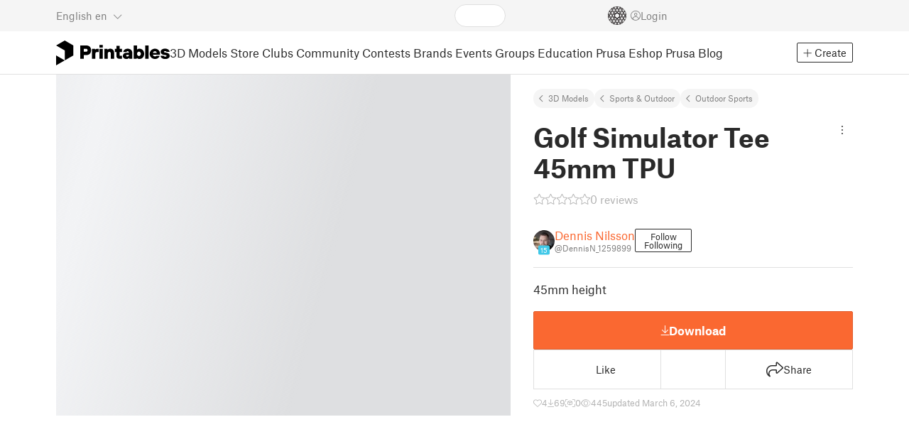

--- FILE ---
content_type: text/css; charset=utf-8
request_url: https://www.printables.com/_app/immutable/assets/Image.2.Bu9rR5vW.css
body_size: -326
content:
img.background.svelte-11pdzs1{background:var(--bg-color)}img.fit.svelte-11pdzs1{object-fit:cover;width:100%;height:100%}img.loading.svelte-11pdzs1{background:var(--image-loading-bg, transparent)}picture.image-inside.svelte-11pdzs1{display:flex;justify-content:center;align-items:center}picture.image-inside.svelte-11pdzs1 img:where(.svelte-11pdzs1){max-width:100%;max-height:100%}picture.image-inside.svelte-11pdzs1 img.loading-dimension:where(.svelte-11pdzs1){opacity:0}picture.not-available.svelte-11pdzs1{filter:var(--dragon-placeholder-filter)}picture.not-available.svelte-11pdzs1 img:where(.svelte-11pdzs1){background:var(--dragon-placeholder-bg)}.nsfw picture.svelte-11pdzs1{filter:blur(16px);transform:scale(1.2)}


--- FILE ---
content_type: text/css; charset=utf-8
request_url: https://www.printables.com/_app/immutable/assets/Avatar.2.CFFMZxXa.css
body_size: -211
content:
.avatar.svelte-1rxug33{display:inline-block;position:relative;min-width:var(--avatar-size);width:var(--avatar-size);height:var(--avatar-size);border-radius:50%;background:var(--bg-color);--image-loading-bg: var(--loading-color)}.avatar.svelte-1rxug33 img{vertical-align:baseline;border-radius:50%;width:var(--avatar-size);height:var(--avatar-size)}.avatar.loading.svelte-1rxug33{background:var(--loading-color)}.avatar.no-image.svelte-1rxug33{background-color:#6c757d;color:#fff;display:flex;align-items:center;justify-content:center;font-size:calc(.47 * var(--avatar-size))}.avatar.no-image.svelte-1rxug33 .letter:where(.svelte-1rxug33){margin-bottom:calc(.0625 * var(--avatar-size))}.avatar.border.svelte-1rxug33{outline:2px solid var(--avatar-border)}.level.svelte-1rxug33{position:absolute;background-color:#40c8e8;color:var(--bg-color);bottom:0;left:50%;transform:translate(-50%,35%);white-space:nowrap;line-height:1;border-radius:.125rem;padding:.125rem .1875rem}.level.large.svelte-1rxug33{padding:.3125em .6em;border-radius:10rem}


--- FILE ---
content_type: text/css; charset=utf-8
request_url: https://www.printables.com/_app/immutable/assets/UserHandle.2.RcOuJtiY.css
body_size: -380
content:
.handle.svelte-nkrc76{display:block;font-size:.6875rem;color:var(--text-light);font-weight:400;white-space:nowrap;overflow:hidden;text-overflow:ellipsis}.handle.inline.svelte-nkrc76{display:inline}.handle.large.svelte-nkrc76{font-size:.875rem}


--- FILE ---
content_type: text/css; charset=utf-8
request_url: https://www.printables.com/_app/immutable/assets/HomepageBlogPosts.2.DIqCQePF.css
body_size: -51
content:
article.svelte-1x9ag8z{border:1px solid var(--line-color);background:var(--bg-color)}.card-img.svelte-1x9ag8z{display:block;position:relative;width:100%;padding-top:46.56%}.card-img.svelte-1x9ag8z .image-fit:where(.svelte-1x9ag8z){position:absolute;top:0;left:0;bottom:0;right:0}.card-img.svelte-1x9ag8z .image-fit.empty:where(.svelte-1x9ag8z){background:var(--dragon-placeholder-bg)}.card-img.svelte-1x9ag8z:hover~.content:where(.svelte-1x9ag8z) .heading:where(.svelte-1x9ag8z) a:where(.svelte-1x9ag8z){color:var(--text-hover)}.content.svelte-1x9ag8z{padding:15px}.heading.svelte-1x9ag8z{font-size:1.125rem;font-weight:700;margin-bottom:0}.heading.svelte-1x9ag8z a:where(.svelte-1x9ag8z){color:var(--text-color)}.heading.svelte-1x9ag8z a:where(.svelte-1x9ag8z):hover{color:var(--text-hover)}.text.svelte-1x9ag8z{margin-top:15px;font-weight:300;color:var(--blogpost-card-perex-color);white-space:normal}.text.svelte-1x9ag8z p:where(.svelte-1x9ag8z){font-size:.875rem;overflow:hidden}footer.svelte-1x9ag8z{margin-top:15px;padding-top:15px;border-top:1px solid var(--line-color);color:var(--text-muted);font-size:.6875rem}footer.svelte-1x9ag8z .divider:where(.svelte-1x9ag8z){padding:0 5px}.posts.svelte-1ya1qar{display:grid;gap:15px;grid-template-columns:repeat(4,1fr)}@media only screen and (max-width: 1000px){.posts.svelte-1ya1qar{grid-template-columns:repeat(3,1fr)}.posts.svelte-1ya1qar>article:last-child{display:none}}@media only screen and (max-width: 800px){.posts.svelte-1ya1qar{grid-template-columns:repeat(2,1fr)}.posts.svelte-1ya1qar>article:last-child{display:unset}}@media only screen and (max-width: 500px){.posts.svelte-1ya1qar{grid-template-columns:repeat(1,1fr)}}


--- FILE ---
content_type: text/css; charset=utf-8
request_url: https://www.printables.com/_app/immutable/assets/Spool.2.BaFEurza.css
body_size: -482
content:
.filament.svelte-13oaa8s{fill:none}.filament.svelte-13oaa8s .delimiter:where(.svelte-13oaa8s){stroke:var(--spool-filament-shadow);stroke-width:1}.filament.svelte-13oaa8s .string:where(.svelte-13oaa8s),.filament.svelte-13oaa8s line:where(.svelte-13oaa8s){stroke:var(--spool-filament-color)}.spool.svelte-13oaa8s{stroke:var(--spool-color);fill:none}.spool.svelte-13oaa8s path:where(.svelte-13oaa8s){stroke:none;fill:var(--spool-color)}


--- FILE ---
content_type: text/css; charset=utf-8
request_url: https://www.printables.com/_app/immutable/assets/ErrorPage.2.B2fvUd6m.css
body_size: 262
content:
:host{padding-bottom:100px;display:block}.not-found-section.svelte-lzl6k{margin-top:130px;margin-bottom:30px}.not-found-section.svelte-lzl6k img:where(.svelte-lzl6k){width:100%}.not-found-section.svelte-lzl6k h1:where(.svelte-lzl6k){font-size:5.875rem;font-weight:700;line-height:1;margin-top:-rem-calc((94 - 28 * 1.125))}.not-found-section.svelte-lzl6k h1:where(.svelte-lzl6k) small:where(.svelte-lzl6k){font-weight:700;font-size:1.75rem}.not-found-section.svelte-lzl6k p:where(.svelte-lzl6k){color:var(--text-light);font-size:1rem;margin:0;max-width:330px;font-weight:400}.not-found-section.svelte-lzl6k .buttons:where(.svelte-lzl6k){margin-top:22px}.not-found-section.svelte-lzl6k .btn:where(.svelte-lzl6k){width:225px;height:55px;line-height:55px;padding:0;font-size:.875rem;margin-top:20px}.not-found-section.svelte-lzl6k .btn.btn-primary:where(.svelte-lzl6k){font-weight:700;font-size:1rem;text-transform:uppercase;margin-right:30px}.blog.svelte-lzl6k{border-top:1px solid var(--line-color);padding-top:4rem}.blog.svelte-lzl6k h2:where(.svelte-lzl6k){margin-bottom:1.25rem}.blog.svelte-lzl6k .buttons:where(.svelte-lzl6k){display:flex;justify-content:center;margin-top:2.875rem}.blog.svelte-lzl6k .buttons:where(.svelte-lzl6k) .btn:where(.svelte-lzl6k){text-transform:uppercase;padding:16px 37px}.theme-dark .bg.svelte-1xrqw9l img:where(.svelte-1xrqw9l){filter:invert(1);mix-blend-mode:exclusion}.generic-error.svelte-1xrqw9l h1:where(.svelte-1xrqw9l){text-align:center}.generic-error.svelte-1xrqw9l .wrapper:where(.svelte-1xrqw9l){flex:1;position:relative;max-width:100%;display:flex;justify-content:center;align-items:center}.generic-error.svelte-1xrqw9l .bg:where(.svelte-1xrqw9l){margin-right:270px}.generic-error.svelte-1xrqw9l .content:where(.svelte-1xrqw9l){z-index:1;position:absolute;top:265px;left:550px;min-width:min(550px,90vw);padding:50px 48px}.generic-error.svelte-1xrqw9l .content:where(.svelte-1xrqw9l):before{content:" ";display:block;height:100%;width:100%;position:absolute;left:0;right:0;top:0;bottom:0;background:var(--section-bg);opacity:.7;z-index:-1}.generic-error.svelte-1xrqw9l .content:where(.svelte-1xrqw9l) h1:where(.svelte-1xrqw9l){margin:0;color:#fa6831;font-weight:900;font-size:94px;letter-spacing:0;white-space:nowrap;transform:translate(-16px)}.generic-error.svelte-1xrqw9l p:where(.svelte-1xrqw9l){font-size:22px;line-height:1.6;letter-spacing:0px;margin:16px 0}.generic-error.svelte-1xrqw9l b:where(.svelte-1xrqw9l){display:block;font-weight:500}@media (max-width: 1270px){.generic-error.svelte-1xrqw9l .content:where(.svelte-1xrqw9l){top:50%;left:50%;transform:translate(-50%,-50%)}.generic-error.svelte-1xrqw9l .bg:where(.svelte-1xrqw9l){margin-right:0}.generic-error.svelte-1xrqw9l .bg:where(.svelte-1xrqw9l) img:where(.svelte-1xrqw9l){width:100%;height:100%;object-fit:cover}}@media (max-width: 650px){.generic-error.svelte-1xrqw9l .wrapper:where(.svelte-1xrqw9l){flex-direction:column;justify-content:flex-start}.generic-error.svelte-1xrqw9l .content:where(.svelte-1xrqw9l){width:100%;position:static;transform:none;box-sizing:border-box}.generic-error.svelte-1xrqw9l .content:where(.svelte-1xrqw9l) h1:where(.svelte-1xrqw9l){font-size:48px;transform:none;white-space:normal}.generic-error.svelte-1xrqw9l .bg:where(.svelte-1xrqw9l){opacity:.5}.generic-error.svelte-1xrqw9l p:where(.svelte-1xrqw9l){font-size:18px}}@media (max-width: 650px){.generic-error.svelte-1xrqw9l h1:where(.svelte-1xrqw9l){font-size:32px}.generic-error.svelte-1xrqw9l p:where(.svelte-1xrqw9l){font-size:16px;line-height:1.8}}


--- FILE ---
content_type: text/css; charset=utf-8
request_url: https://www.printables.com/_app/immutable/assets/RatingEdit.2.CvhtC070.css
body_size: -145
content:
.image.svelte-h5dunc{position:relative;cursor:move}.round-btn.svelte-h5dunc{width:20px;height:20px;border-radius:50%;background:var(--over-image-btn-bg);color:var(--over-image-btn-text);position:absolute;display:flex;align-items:center;justify-content:center;border:0}.delete-button.svelte-h5dunc{top:6px;right:6px}.rotate-button.svelte-h5dunc{top:6px;left:6px}.rotate-button.svelte-h5dunc .fa-solid:where(.svelte-h5dunc){font-size:12px}.images.svelte-1u743t0{display:flex;flex-wrap:wrap;gap:8px;--image-loading-bg: var(--loading-color)}.upload-photo.svelte-1u743t0,.placeholder.svelte-1u743t0{width:var(--image-size);height:var(--image-size);background-color:var(--add-placeholder-bg)}.upload-photo.svelte-1u743t0 label:where(.svelte-1u743t0){width:100%;height:100%;color:var(--add-placeholder-text);display:flex;justify-content:center;align-items:center;margin-bottom:0;font-size:32px;cursor:pointer;transition:color .15s ease-in-out,background-color .15s ease-in-out}.upload-photo.svelte-1u743t0 label:where(.svelte-1u743t0)>:where(.svelte-1u743t0){pointer-events:none}.upload-photo.svelte-1u743t0 label:where(.svelte-1u743t0):hover{background:var(--cta-bg)}.upload-photo.active.svelte-1u743t0 label:where(.svelte-1u743t0){background:var(--cta-hover-bg)}div.svelte-1ltnf7n{letter-spacing:-1px;padding:2px 0}i.svelte-1ltnf7n{color:var(--star-colored);font-size:1.375rem;cursor:pointer}


--- FILE ---
content_type: text/css; charset=utf-8
request_url: https://www.printables.com/_app/immutable/assets/TagsSelect.2.CuOODH6V.css
body_size: -211
content:
.tags-wrapper.svelte-1d21efy{padding:.25rem 0;display:flex;flex-wrap:wrap;gap:.625rem}label.svelte-1d21efy{margin:0;padding:0;line-height:1}.badge.svelte-1d21efy{cursor:pointer;margin:0;color:var(--tag-text);background:var(--tag-bg);-webkit-user-select:none;user-select:none}input.svelte-1d21efy:checked+.badge:where(.svelte-1d21efy){color:var(--tag-selected-text);background:var(--tag-selected-bg);border-color:var(--tag-selected-border)}.btn.svelte-1d21efy{font-size:.6875rem;color:var(--text-light);cursor:pointer}.btn.svelte-1d21efy i:where(.svelte-1d21efy){font-size:.5625rem}.btn.svelte-1d21efy:hover{color:var(--text-hover)}


--- FILE ---
content_type: text/css; charset=utf-8
request_url: https://www.printables.com/_app/immutable/assets/PromotionBox.2.BplBbmD6.css
body_size: -313
content:
.wrapper.svelte-my4rr4{position:relative;overflow:hidden}button.svelte-my4rr4{border:none;padding:0;margin:0;width:100%;height:100%;cursor:pointer;background:none}.menu.svelte-my4rr4{position:absolute;top:12px;right:0;z-index:1}.aspect-ratio-promotion-card-horizontal.svelte-my4rr4{overflow:hidden}.aspect-ratio-promotion-card-horizontal.svelte-my4rr4 img:where(.svelte-my4rr4){width:100%;height:100%;object-fit:cover;object-position:center}.light.svelte-my4rr4{display:block}.dark.svelte-my4rr4{display:none}@media (prefers-color-scheme: dark){html:not(.theme-light) .light.svelte-my4rr4{display:none}html:not(.theme-light) .dark.svelte-my4rr4{display:block}}html:not(.theme-light) .light.svelte-my4rr4{display:none}html:not(.theme-light) .dark.svelte-my4rr4{display:block}


--- FILE ---
content_type: text/css; charset=utf-8
request_url: https://www.printables.com/_app/immutable/assets/ModelBreadcrumbs.2.DtVGDG-I.css
body_size: -377
content:
.breadcrumbs.svelte-1ynh6e3{margin:0;padding:0;display:flex;flex-wrap:wrap;list-style:none;font-size:.6875rem}.breadcrumbs.svelte-1ynh6e3 a:where(.svelte-1ynh6e3){color:var(--card-breadcrumbs-text);text-decoration:none;font-weight:300;letter-spacing:-.005em}.breadcrumbs.svelte-1ynh6e3 a:where(.svelte-1ynh6e3):hover{text-decoration:underline}.breadcrumbs.svelte-1ynh6e3 li:where(.svelte-1ynh6e3):not(:last-child) :where(.svelte-1ynh6e3):after{float:right;padding:0 .625rem;content:">";color:var(--card-breadcrumbs-delimiter)}


--- FILE ---
content_type: text/css; charset=utf-8
request_url: https://www.printables.com/_app/immutable/assets/ScrollableModal.2.Dfgsk069.css
body_size: -520
content:
.content.svelte-1v1tmaz{overflow-y:auto;overscroll-behavior-y:none;display:block}.content.padding-normal.svelte-1v1tmaz{padding:0 32px 16px}


--- FILE ---
content_type: text/css; charset=utf-8
request_url: https://www.printables.com/_app/immutable/assets/23.2.v58zB1S-.css
body_size: 1066
content:
.content.svelte-16eazs9{padding:1rem;font-size:1rem;max-width:250px}.content.svelte-16eazs9 .contests:where(.svelte-16eazs9){margin-top:1rem}.content.svelte-16eazs9 .contests:where(.svelte-16eazs9) label:where(.svelte-16eazs9){font-size:1rem}.content.svelte-16eazs9 .contests:where(.svelte-16eazs9) input:where(.svelte-16eazs9):disabled~label:where(.svelte-16eazs9){color:var(--text-muted)}p.svelte-16eazs9{margin-top:.5rem;font-size:.75rem}.panel.svelte-137t0tg{margin-bottom:12px}.button-row.svelte-137t0tg{display:flex;width:100%;border:1px solid var(--line-color);border-top-width:0}.button-row.svelte-137t0tg:first-child{border-top-width:1px}.cell.svelte-137t0tg{flex:1;border-left:1px solid var(--line-color);display:flex;align-items:stretch}.cell.has-label.svelte-137t0tg{flex:2}.cell.svelte-137t0tg:first-child{border-left:0}.item.svelte-cj2xr6{margin-top:1rem}.print-modal.svelte-1at6x03{margin:0 1rem 2rem}h4.svelte-1at6x03{margin-top:2rem}.item.svelte-1at6x03{margin-top:1rem}.btn.svelte-1akzef,.btn-primary.svelte-1akzef{width:100%;height:54px;font-size:1rem;display:flex;align-items:center;justify-content:center;gap:4px;border:1px solid var(--download-border, var(--cta-hover-bg));background:var(--download-bg, var(--cta-bg));color:var(--download-text, var(--cta-text))}.btn.svelte-1akzef:not(:disabled):not(.disabled):hover,.btn.svelte-1akzef:not(:disabled):not(.disabled):active,.btn-primary.svelte-1akzef:not(:disabled):not(.disabled):hover,.btn-primary.svelte-1akzef:not(:disabled):not(.disabled):active{border-color:var(--download-border-hover, var(--cta-hover-bg))!important;background:var(--download-bg-hover, var(--cta-hover-bg))!important;color:var(--download-text, var(--cta-text))!important}.btn.svelte-1akzef i:where(.svelte-1akzef),.btn-primary.svelte-1akzef i:where(.svelte-1akzef){font-size:1.5rem}.btn.svelte-1akzef i.fa-3d-printer:where(.svelte-1akzef),.btn-primary.svelte-1akzef i.fa-3d-printer:where(.svelte-1akzef){margin-right:5px}.wrapper.svelte-12ekxih{display:grid;grid-template-columns:1fr auto 1fr;align-items:center;width:100%;gap:1rem}.price.svelte-12ekxih{white-space:nowrap}.orig.svelte-12ekxih{margin-left:.5rem;color:var(--text-muted);position:relative;padding:0 4px;font-size:16px;font-weight:400}.orig.svelte-12ekxih hr:where(.svelte-12ekxih){position:absolute;top:50%;left:0;right:0;height:2px;background-color:var(--text-muted);margin:0;border:0;transform:rotate(-10deg)}.sale.svelte-12ekxih{color:var(--ribbon-bg);font-size:20px;font-weight:500;text-align:right;padding-right:.5rem}.checkout-buttons.svelte-25clhp{display:flex;gap:6px}.checkout-buttons.svelte-25clhp .hint:where(.svelte-25clhp){border:1px solid var(--line-color);border-bottom:unset;height:54px;display:flex;justify-content:center;align-items:flex-end;font-size:24px;padding-bottom:10px;padding-left:8px;padding-right:8px;text-align:center}.checkout-buttons.svelte-25clhp .hint.text:where(.svelte-25clhp){font-size:.875rem;align-items:center;padding-top:10px}.checkout-buttons.svelte-25clhp .btn:where(.svelte-25clhp){width:100%;height:54px;font-size:1rem;display:flex;align-items:center;justify-content:center;gap:4px}.checkout-buttons.svelte-25clhp .btn:where(.svelte-25clhp) i:where(.svelte-25clhp){font-size:1.5rem}.club-btn.svelte-25clhp{flex:1}.club-btn.svelte-25clhp .hint:where(.svelte-25clhp){color:var(--club-bg)}.club-btn.svelte-25clhp .hint:where(.svelte-25clhp) .per-month:where(.svelte-25clhp){font-size:1rem;padding-bottom:.1875rem}.club-btn.svelte-25clhp .btn:where(.svelte-25clhp){background:var(--club-bg);border-color:var(--club-border);color:var(--club-text)}.club-btn.svelte-25clhp .btn:where(.svelte-25clhp):hover{background:var(--club-hover-bg);border-color:var(--club-subscribed-bg);color:var(--club-text)}.club-btn.subscribed.svelte-25clhp{--download-border: var(--club-subscribed-border);--download-bg: var(--club-subscribed-bg);--download-text: var(--club-text);--download-border-hover: var(--club-subscribed-bg);--download-bg-hover: var(--club-hover-bg)}.club-btn.subscribed.svelte-25clhp .hint:where(.svelte-25clhp){color:var(--club-subscribed-bg)}.club-and-store.svelte-25clhp .club-btn:where(.svelte-25clhp) .btn:where(.svelte-25clhp){background-color:var(--club-bg);border-color:var(--club-border)}.club-and-store.svelte-25clhp .club-btn:where(.svelte-25clhp) .btn:where(.svelte-25clhp):hover{background-color:var(--club-hover-bg)!important;border-color:var(--club-subscribed-bg)!important}.club-and-store.svelte-25clhp .club-btn:where(.svelte-25clhp) .hint:where(.svelte-25clhp){color:var(--club-bg)}.store-btn.svelte-25clhp{flex:1}.store-btn.svelte-25clhp .hint:where(.svelte-25clhp){color:var(--store-bg)}.store-btn.svelte-25clhp .btn:where(.svelte-25clhp){background:var(--store-bg);border-color:var(--store-border);color:var(--store-text)}.store-btn.svelte-25clhp .btn:where(.svelte-25clhp):hover{background:var(--store-hover-bg)!important;border-color:var(--store-paid-bg)!important}.store-btn.paid.svelte-25clhp{--download-border: var(--store-paid-border);--download-bg: var(--store-paid-bg);--download-text: var(--store-text);--download-border-hover: var(--store-paid-bg);--download-bg-hover: var(--store-bg)}.store-btn.paid.svelte-25clhp .hint:where(.svelte-25clhp){color:var(--store-paid-bg)}.attributes.svelte-v07nbv{border-top:1px solid var(--line-color);font-size:.6875rem;padding-top:1.5rem;padding-bottom:.25rem;text-align:center;display:grid;justify-content:space-between;grid-template-columns:repeat(auto-fit,minmax(50px,60px));grid-gap:15px 0px;margin-bottom:20px}@media (max-width: 575.98px){.attributes.svelte-v07nbv{grid-template-columns:repeat(auto-fit,minmax(90px,90px))}}a.svelte-v07nbv{color:var(--text-color);text-decoration:underline}a.svelte-v07nbv:hover{color:var(--text-hover)}.summary.svelte-8z8ubz{border:0 solid var(--line-color);border-width:1px 0 0;padding:20px 0;overflow-wrap:anywhere}.summary.svelte-8z8ubz .bars:where(.svelte-8z8ubz){display:flex;height:2rem}.club-info-box.svelte-8z8ubz{gap:16px;color:var(--club-subscribed-bg)}.club-info-box.svelte-8z8ubz .fa-solid:where(.svelte-8z8ubz){font-size:32px}.buttons-box.svelte-8z8ubz{display:flex;flex-direction:column;gap:6px}.promotionbox.svelte-8z8ubz{margin-top:24px}.compete-wrapper.svelte-8z8ubz{display:flex;align-items:center;font-size:.6875rem;padding-bottom:12px;margin-bottom:12px;border-bottom:1px solid var(--line-color)}.compete-wrapper.svelte-8z8ubz i:where(.svelte-8z8ubz){font-size:1rem;margin-right:.3125rem}.compete-wrapper.svelte-8z8ubz a:where(.svelte-8z8ubz){font-weight:700;color:var(--text-color)}.compete-wrapper.svelte-8z8ubz a:where(.svelte-8z8ubz):hover{color:var(--text-hover)}.user-info.svelte-8z8ubz{display:flex;align-items:center;margin-bottom:1.25rem;gap:16px}.user-info.paid.svelte-8z8ubz{margin-bottom:.75rem}.user-info.svelte-8z8ubz .buttons:where(.svelte-8z8ubz){display:flex;align-items:start;flex-wrap:wrap;gap:.25rem}.seller-info.svelte-8z8ubz{font-size:.6875rem;color:var(--text-muted);margin-bottom:1rem;cursor:pointer}.payment-info.svelte-8z8ubz{margin-bottom:20px;font-size:.6875rem;color:var(--text-muted)}.payment-info.svelte-8z8ubz .line:where(.svelte-8z8ubz){display:flex;align-items:center;gap:.5rem}.payment-info.svelte-8z8ubz .line:where(.svelte-8z8ubz) i:where(.svelte-8z8ubz){font-size:1rem}.payment-info.svelte-8z8ubz .line:where(.svelte-8z8ubz)+.line:where(.svelte-8z8ubz){margin-top:.5rem}.nsfw.svelte-1gnfkar{pointer-events:none;filter:blur(16px)}


--- FILE ---
content_type: text/css; charset=utf-8
request_url: https://www.printables.com/_app/immutable/assets/LoadingSpinner.2.IOwfcJTq.css
body_size: -332
content:
.filament.svelte-1c0kqz5{stroke:#ed6b21}.spool.svelte-1c0kqz5{stroke:#231f20;fill:none}html.theme-dark .filament.svelte-1c0kqz5{stroke:#eb6f40}html.theme-dark .spool.svelte-1c0kqz5{stroke:#424242}.white.svelte-1c0kqz5 .filament:where(.svelte-1c0kqz5){stroke:#fff!important}.white.svelte-1c0kqz5 .spool:where(.svelte-1c0kqz5){stroke:#231f20!important}.filament.svelte-1c0kqz5 line:where(.svelte-1c0kqz5){stroke-linecap:round}


--- FILE ---
content_type: text/css; charset=utf-8
request_url: https://www.printables.com/_app/immutable/assets/RemixParentCard.2.BbdT-ew6.css
body_size: -354
content:
p.svelte-aasxxg a[rel=license]:hover{text-decoration:underline}p.svelte-aasxxg a[rel=license]+br{display:none}.card.svelte-q0pox7{padding:1rem 0;gap:1rem;border-top:1px solid var(--line-color)}h6.svelte-q0pox7{margin:0}.author.svelte-q0pox7,.license.svelte-q0pox7{color:var(--text-muted);font-size:.875rem}a.author.svelte-q0pox7:hover{color:var(--text-link-hover)}.deleted.svelte-q0pox7 .name:where(.svelte-q0pox7),.deleted.svelte-q0pox7 .author:where(.svelte-q0pox7){opacity:.25}.deleted.svelte-q0pox7 picture{opacity:.25}.error.svelte-q0pox7{color:var(--error-text)}.content.svelte-q0pox7{margin-right:15px;flex-grow:1;overflow-wrap:break-word}


--- FILE ---
content_type: text/css; charset=utf-8
request_url: https://www.printables.com/_app/immutable/assets/ModelDescription.2.kTtbw8UU.css
body_size: -359
content:
.tags.svelte-2i8v0n{padding:.25rem 0}.tags.svelte-2i8v0n .tags-wrapper:where(.svelte-2i8v0n){margin:-10px -10px 0}.tags.svelte-2i8v0n .badge:where(.svelte-2i8v0n){margin:10px;cursor:pointer;color:var(--tag-text);background:var(--tag-bg);border:1px solid var(--tag-border)}.tags.svelte-2i8v0n .badge:where(.svelte-2i8v0n):hover{background:var(--tag-selected-bg);border-color:var(--tag-selected-border);color:var(--tag-selected-text)}.tags.svelte-2i8v0n .more:where(.svelte-2i8v0n){color:var(--text-muted);text-decoration:none;font-size:14px;margin:10px;padding:0}.tags.svelte-2i8v0n .more:where(.svelte-2i8v0n) span:where(.svelte-2i8v0n){text-decoration:underline}.tags.svelte-2i8v0n .more:where(.svelte-2i8v0n):hover{color:var(--text-hover)}hr.dense.svelte-1s20ehd{margin-top:.5rem}.btn.svelte-1s20ehd{gap:4px}


--- FILE ---
content_type: text/css; charset=utf-8
request_url: https://www.printables.com/_app/immutable/assets/ModelCard.2.DaNKAzqq.css
body_size: -363
content:
h5.svelte-1xp60ug{padding:0;font-size:1rem;height:2.1rem;display:flex;align-items:center}hr.svelte-1xp60ug{margin-bottom:15px;margin-top:15px}


--- FILE ---
content_type: text/javascript; charset=utf-8
request_url: https://www.printables.com/_app/immutable/chunks/2.BdA7zt2d.js
body_size: -219
content:
import{t as f}from"./2.BHwenqnX.js";(function(){try{var r=typeof window<"u"?window:typeof global<"u"?global:typeof self<"u"?self:{},t=new r.Error().stack;t&&(r._sentryDebugIds=r._sentryDebugIds||{},r._sentryDebugIds[t]="962d9951-245f-4103-8001-9a75ecf7561c",r._sentryDebugIdIdentifier="sentry-dbid-962d9951-245f-4103-8001-9a75ecf7561c")}catch{}})();var e=1/0,d=17976931348623157e292;function i(r){if(!r)return r===0?r:0;if(r=f(r),r===e||r===-e){var t=r<0?-1:1;return t*d}return r===r?r:0}function s(r){var t=i(r),n=t%1;return t===t?n?t-n:t:0}export{s as t};



--- FILE ---
content_type: text/javascript; charset=utf-8
request_url: https://www.printables.com/_app/immutable/chunks/2.Dl3ELRBu.js
body_size: -388
content:
(function(){try{var e=typeof window<"u"?window:typeof global<"u"?global:typeof self<"u"?self:{},d=new e.Error().stack;d&&(e._sentryDebugIds=e._sentryDebugIds||{},e._sentryDebugIds[d]="aa02e9c8-b91d-4085-9aab-e33ede6e5f75",e._sentryDebugIdIdentifier="sentry-dbid-aa02e9c8-b91d-4085-9aab-e33ede6e5f75")}catch{}})();var n=typeof window<"u"?window:typeof global<"u"?global:typeof self<"u"?self:{};n.SENTRY_RELEASE={id:"b534dc13a026fcbfa183037940dafa4d9c4b5ee0"};



--- FILE ---
content_type: text/javascript; charset=utf-8
request_url: https://www.printables.com/_app/immutable/nodes/0.2.DynQOmeS.js
body_size: 9369
content:
const __vite__mapDeps=(i,m=__vite__mapDeps,d=(m.f||(m.f=["../chunks/2.DIOA7od3.js","../chunks/2.43v_RYZt.js","../chunks/2.DJlEKs5N.js","../chunks/2.D-0qp2g5.js","../chunks/2.CoGWigh2.js","../chunks/2.oSdP_Seb.js","../chunks/2.9-xmjUWi.js","../chunks/2.C6Br3ddP.js","../chunks/2.DSd_YEzw.js","../chunks/2.BHLs7Mit.js","../chunks/2.Bmpy246I.js","../chunks/2.Cd53gjuX.js","../chunks/2.CWsDWCVc.js","../chunks/2.BaqUtZdr.js","../chunks/2.BR4F-hRT.js","../chunks/2.Bw23kkaf.js","../chunks/2.BWuNiZKi.js","../chunks/2.Dl3ELRBu.js","../chunks/2.B82SZysI.js","../chunks/2.tNzW7-Vd.js","../chunks/2.S4DUnirm.js","../chunks/2.CbM74Acg.js","../chunks/2.B7w8BQL9.js","../chunks/2.Br2YoORz.js","../chunks/2.DSHPcOtm.js","../chunks/2.BcC_EmpU.js","../chunks/2.DnKiOyUU.js","../chunks/2.BNJPc_X8.js","../chunks/2.CdM1dhOR.js","../chunks/2.n0w4aIMU.js","../chunks/2.Ck3Jx-2s.js","../chunks/2.DEtheCDR.js","../chunks/2.D9w6Uf_b.js","../chunks/2.DltIQgAn.js","../chunks/2.DIZwRHIa.js","../chunks/2.7TQeLlgs.js","../chunks/2.D6ZgQ8Z8.js","../chunks/2.qLU_zYBa.js","../assets/Image.2.Bu9rR5vW.css","../chunks/2.Wh1N3tMs.js","../chunks/2.jaICvj9A.js","../chunks/2.C6MTqt9Y.js","../assets/Avatar.2.CFFMZxXa.css","../chunks/2.BQaFPIc7.js","../chunks/2.DkiKusTt.js","../chunks/2.DZLmilQp.js","../chunks/2.DextRv2V.js","../chunks/2.CIGgUE6m.js","../chunks/2.DXmqoLFl.js","../assets/Markdown.2.wKXOyVj1.css","../chunks/2.COhLh6SF.js","../chunks/2.CJ7uCIZt.js","../assets/UserHandle.2.RcOuJtiY.css","../chunks/2.D9dIiBS3.js","../chunks/2.DQUQvSxI.js","../chunks/2.wBCGpDnn.js","../chunks/2.B8hp5lEW.js","../chunks/2.D6xQ5NE0.js","../chunks/2.Bq3jrxVn.js","../assets/FloatingUi.2.C-PcyvKG.css","../chunks/2.K_raGZU4.js","../chunks/2.CA7HriB5.js","../chunks/2.BHwenqnX.js","../assets/UserName.2.D95eN7wy.css","../chunks/2.CBC0hWFT.js","../chunks/2.DCUsjCiN.js","../chunks/2.DRMnHUvk.js","../chunks/2.Da2LtpqT.js","../assets/Modal.2.CsJo_WtH.css","../assets/ClubModal.2.lwhd60RR.css","../chunks/2.Cr3UQsm7.js","../chunks/2.D_4_6yuw.js","../chunks/2.DpScHmA_.js","../chunks/2.FGs5JBot.js","../chunks/2.CJAkwYle.js","../chunks/2.-kmT4-z-.js","../chunks/2.CU-gfLZA.js","../chunks/2.YlDu374i.js","../chunks/2.BZafBCiw.js","../assets/FieldErrors.2.29nMYTk3.css","../assets/FormField.2.BakV41Ec.css","../chunks/2.BI2mAEJk.js","../chunks/2.CeV3nfXD.js","../assets/Radio.2.471rTuco.css","../chunks/2.C8ANQd6l.js","../chunks/2.LKVAbthn.js","../chunks/2.aaZEK4PP.js","../chunks/2.gRZ3H284.js","../chunks/2.B2OwHl5-.js","../chunks/2.BXponecz.js","../chunks/2.CMig5DAU.js","../chunks/2.CegbieqK.js","../chunks/2.CyGpPMvs.js","../chunks/2.Bh_k9GTw.js","../chunks/2.CFD-r1RT.js","../chunks/2.DK8UOKef.js","../chunks/2.DyBQcpDK.js","../chunks/2.73-osF8-.js","../chunks/2.CnlGUmcp.js","../chunks/2.DiLoBRBe.js","../chunks/2.DcmGnC59.js","../chunks/2.DkJTXBxH.js","../chunks/2.CQ0kwG62.js","../chunks/2.BkzCN1Db.js","../assets/WysiwygEditor.2.DDLs99D-.css","../chunks/2.By2Lgzbp.js","../chunks/2.CJKU3iyl.js","../chunks/2.DxxpJSgZ.js","../chunks/2.CVdmC5qN.js","../chunks/2.DwVwuT56.js","../assets/Select.2.vbw2jPw_.css","../chunks/2.CgWmJsWk.js","../chunks/2.dSUVkPyD.js","../chunks/2.BP8ADjsQ.js","../chunks/2.C-U_8Z2X.js","../chunks/2.DPp4XnDT.js","../chunks/2.DMohvi0i.js","../assets/Dropdown.2.DE2xh-40.css","../chunks/2.CPa271oT.js","../assets/PrintablesLogo.2.Cg3EZ6ki.css","../chunks/2.BP2HG_HT.js","../chunks/2.DFZfQKVS.js","../chunks/2.CfwmJ7jc.js","../assets/Spool.2.BaFEurza.css","../chunks/2.CSsAfgrq.js","../chunks/2.CD1-FRnN.js","../chunks/2.DyoT0c68.js","../chunks/2.CbA8iczW.js","../chunks/2.CnlAheeH.js","../chunks/2.f7lN8ytD.js","../chunks/2.DCHt_PrD.js","../assets/Header.2.CztAgHOS.css","../chunks/2.BD-jWOm8.js","../assets/InfoBox.2.WfDNZDAc.css","../chunks/2.CqKzjpBA.js","../chunks/2.DzxLR-KV.js","../assets/InfiniteScroll.2.MQcAESss.css","../chunks/2.CDH30sYE.js","../assets/UserCard.2._xZATep9.css","../chunks/2.DtTdxh9A.js","../chunks/2.WQxDjfij.js","../chunks/2.Wil-NzSg.js","../assets/Checkbox.2.BudBeVFF.css","../assets/SettingsModal.2.C_doVT7P.css","../chunks/2.rhH5V8EG.js","../chunks/2.DV9zjsEE.js","../chunks/2.oiDblr0e.js","../chunks/2.BAxyjfrH.js","../chunks/2.N6_BK_U5.js","../chunks/2.CoPb95bM.js","../assets/RatingEdit.2.CvhtC070.css","../chunks/2.j9VxUcws.js","../assets/mentions.2.CI8Hwbz-.css","../chunks/2.CAcHYFYS.js","../assets/TagsSelect.2.CuOODH6V.css","../chunks/2.Dx-MjUx5.js","../assets/FilesErrorsBox.2.CCUMocMz.css","../chunks/2.DdW-hh7K.js","../chunks/2.CeiWXvUb.js","../assets/LoadingSpinner.2.IOwfcJTq.css","../assets/FilesUploadBox.2.C6aqaigF.css","../chunks/2.OlbHttI5.js","../chunks/2.KI6AJ43F.js","../assets/AutocompleteInput.2.BuUzU4pn.css","../assets/AddMakeModal.2.FyCNgWwu.css","../chunks/2.BELM1OQO.js","../chunks/2.DSVvWzjY.js","../assets/ThingiverseStaffImportModal.2.Dzkh7F6a.css","../chunks/2.Cfgd6DSI.js","../assets/LoginModal.2.Ng2qkhYY.css","../chunks/2.CMJpgcQ2.js","../chunks/2.DC7blj_p.js","../assets/ScrollableModal.2.Dfgsk069.css","../assets/SlicerCartModal.2.Cyx6goH1.css","../chunks/2.8KAlGNUm.js","../assets/SlicerCartPopup.2.BUeKgqMm.css","../chunks/2.BP-GvHSY.js","../assets/LogoutModal.2.BFeK-vke.css","../chunks/2.BYgE4_Us.js","../assets/ReportModal.2.Bkg1j8Sb.css","../chunks/2.CUhJjRbh.js","../chunks/2.CIYkh-KF.js","../chunks/2.N0Auwbx_.js","../chunks/2.CbtgOPK5.js","../assets/FollowButton.2.s9gEkpo_.css","../chunks/2.BjDOh3te.js","../assets/Virtualize.2.B8nu5Q_F.css","../assets/UserList.2.BqxSnWzs.css","../chunks/2.DrE4kVJ4.js","../chunks/2.KrywBM6H.js","../chunks/2.CK1m4QqK.js","../assets/SlicerIcon.2.C1ilRqDs.css","../assets/OpenInSlicerModal.2.Bel6r_29.css"])))=>i.map(i=>d[i]);
import"../chunks/2.BaqUtZdr.js";import{w as St}from"../chunks/2.BFn_4ohA.js";import{e as Se}from"../chunks/2.BWuNiZKi.js";import{g as z,w as ne,a as It,e as be}from"../chunks/2.9-xmjUWi.js";import"../chunks/2.vNMUhU9n.js";import"../chunks/2.Bneeo2Tk.js";import"../chunks/2.Dl3ELRBu.js";import{L as We}from"../chunks/2.Bw23kkaf.js";import"../chunks/2.CMig5DAU.js";import{P as Dt,k as At,l as Fe,o as Ot,L as Rt}from"../chunks/2.aaZEK4PP.js";import{c as xt,P as Nt,z as f,n as jt}from"../chunks/2.CU-gfLZA.js";import{T as Ae,o as Vt}from"../chunks/2.Br2YoORz.js";import{s as qt}from"../chunks/2.BTwlpZoI.js";import{l as st,i as Bt,c as Ht}from"../chunks/2.CSsAfgrq.js";import{i as Wt,a as Ft}from"../chunks/2.CA7HriB5.js";import{g as Gt}from"../chunks/2.B9MMGVhG.js";import{_ as x}from"../chunks/2.DcmGnC59.js";import"../chunks/2.43v_RYZt.js";import{o as _e,a as Ie}from"../chunks/2.DJlEKs5N.js";import{p as lt,a as dt,f as $,g as p,s as u,ai as ve,b as H,c as W,u as Z,aB as re,z as L,i as Pe,V as Ee,U as j,t as Ut,aM as Te,aA as Ge,b6 as Qt,n as zt}from"../chunks/2.D-0qp2g5.js";import{b as mt}from"../chunks/2.oSdP_Seb.js";import{i as P,s as Kt,a as k}from"../chunks/2.DSd_YEzw.js";import{s as Jt}from"../chunks/2.C6Br3ddP.js";import{s as G,d as Yt}from"../chunks/2.BHLs7Mit.js";import{g as De,b as Xt,a as $t}from"../chunks/2.Cd53gjuX.js";import{p as V}from"../chunks/2.DCUsjCiN.js";import{n as Zt,p as ea,u as ta}from"../chunks/2.BR4F-hRT.js";import{b as aa}from"../chunks/2.Da2LtpqT.js";import{m as Ue}from"../chunks/2.ClRy_pvX.js";import{s as oa}from"../chunks/2.Bu1v2XTL.js";import{l as Me,e as Qe,f as ze,t as Ke,s as Je,r as Ye,d as Xe,b as $e,o as Ze,g as ra,L as et}from"../chunks/2.Bmpy246I.js";import{a as na}from"../chunks/2.KpBTyMt5.js";import{E as ia}from"../chunks/2.Hh6lq-rd.js";import{L as N}from"../chunks/2.DFZfQKVS.js";import{e as sa,i as la}from"../chunks/2.DltIQgAn.js";import{h as da}from"../chunks/2.DextRv2V.js";import{g as ma,c as ca}from"../chunks/2.KrywBM6H.js";import{s as Ce}from"../chunks/2.BXponecz.js";import{a as tt}from"../chunks/2.C6MTqt9Y.js";import{g as at}from"../chunks/2.qLU_zYBa.js";import{g as ua}from"../chunks/2.DxxpJSgZ.js";import{e as he}from"../chunks/2.DKZvGFh9.js";import{R as ga}from"../chunks/2.DCHt_PrD.js";import{l as fa}from"../chunks/2.B82SZysI.js";(function(){try{var i=typeof window<"u"?window:typeof global<"u"?global:typeof self<"u"?self:{},r=new i.Error().stack;r&&(i._sentryDebugIds=i._sentryDebugIds||{},i._sentryDebugIds[r]="1c7751ec-c6a6-4b36-93b5-a1da7d105667",i._sentryDebugIdIdentifier="sentry-dbid-1c7751ec-c6a6-4b36-93b5-a1da7d105667")}catch{}})();const pa=new Ae(`
    query Poller($userId: ID) {
  me(userId: $userId) {
    id
    ...Poller
  }
}
    fragment Poller on MeUserType {
  prusameterPoints {
    total
    unread
    totalSpent
    totalEarned
  }
  newNotificationsCount
  unreadConversationsCount
}`),ha=6e4,Le=new BroadcastChannel("printables-poller"),ot={total:0,totalEarned:0,totalSpent:0,unread:0};function ct({graph:i,auth:r}){let l,I;const c=ne(0),_=ne(0),E=ne(ot);function D(n){E.set((n==null?void 0:n.prusameterPoints)||ot),_.set((n==null?void 0:n.newNotificationsCount)||0),c.set((n==null?void 0:n.unreadConversationsCount)||0)}function S(n){const d=n(z(c));c.set(d),Le.postMessage(JSON.stringify({event:"pollerNewData",data:{prusameterPoints:z(E),newNotificationsCount:z(_),unreadConversationsCount:d},sendAt:new Date().getTime()}))}r.me.subscribe(n=>{D(n)}),Le.addEventListener("message",n=>{const d=JSON.parse(n.data);if(d.event!=="pollerNewData")return;const h=z(r.me);d.data&&h&&d.data.id===h.id&&(D(d.data),l=d.sendAt)});async function T(){var d,h;const n=z(r.me);if(n){const v=await i.query({query:pa,variables:{userId:r.switched?n.id:null},requestPolicy:"network-only"});D((d=v.data)==null?void 0:d.me),Le.postMessage(JSON.stringify({event:"pollerNewData",data:(h=v.data)==null?void 0:h.me,sendAt:new Date().getTime()}))}l=new Date().getTime()}async function s(){if(!navigator.locks)return T();const n=l;return await navigator.locks.request("refreshPoller",()=>{l===n&&T()})}function m(n){l=new Date().getTime(),clearTimeout(I),I=setTimeout(s,n)}function w(){new Date().getTime()-l>ha&&m(2e3)}return{refetchImmediately(){s()},refetch(){m(3e3)},start(){l=new Date().getTime(),window.addEventListener("click",w,{capture:!0}),s()},stop(){},unreadConversationsCountStore:c,updateUnreadConversationsCount:S,newNotificationsCountStore:_,prusametersStore:E}}const va=new Ae(`
    query HeaderPromo {
  headerPromo {
    id
    text
  }
}
    `),rt=async({fetch:i,url:r})=>{const l=await Gt(i),{auth:I,graph:c,i18n:_,storage:E,snackbar:D,rendering:S,connect:T,origin:s,theme:m}=l,{loadQueryStore:w}=c,{embedded:n}=S;await st(_.locale),await S.init();let d=null;if(l.rootLayoutLoaded)d=null;else{l.rootLayoutLoaded=!0,We&&console.log("🟤 Root layout: loading...");const[h,v]=await Promise.all([w({query:va,fetch:i,variables:n?Dt:{},localeAware:!0,keepData:!0}),I.waitForProfile()]);if(d=h,We&&console.log("🟤 Root layout: load resolved"),!n&&!Wt()){const A=!!(v!=null&&v.isStaff);(A||Math.random()<parseFloat(Se.PUBLIC_THUMB_UPDATER_RATIO||"0"))&&qt(c,A)}}return{auth:I,graph:c,origin:s,snackbar:D,i18n:_,storage:E,rendering:S,connect:T,theme:m,headerPromoQs:d,pageTitle:({t:h})=>h("seo.hp.title"),pageDescription:({t:h})=>h("seo.hp.description"),poller:ct({graph:c,auth:I})}},_a=rt?St(rt):void 0,Eo=Object.freeze(Object.defineProperty({__proto__:null,load:_a},Symbol.toStringTag,{value:"Module"})),ke={links:[]},nt={pwaInDevEnvironment:!1,webManifest:{href:"/manifest.webmanifest",useCredentials:!1,linkTag:'<link rel="manifest" href="/manifest.webmanifest">'}};var wa=W('<meta name="theme-color"/>'),ya=W("<link/>"),ba=W("<!> <!> <!>",1);function Pa(i,r){dt(r,!0);let l=Z(()=>nt?nt.webManifest.linkTag:"");mt(I=>{var c=ba(),_=$(c);da(_,()=>p(l));var E=u(_,2);{var D=T=>{var s=wa();ve(()=>G(s,"content",ke.themeColor.content)),H(T,s)};P(E,T=>{ke.themeColor&&T(D)})}var S=u(E,2);sa(S,17,()=>ke.links,la,(T,s)=>{var m=ya();Yt(m,()=>({...p(s)})),It(m),H(T,m)}),H(I,c)}),lt()}function Ea(){const i=ne(!0),r=ne(!1);return{createMenuVisible:i,isStore:r,markAsEditPage:()=>{_e(()=>{i.set(!1)}),Ie(()=>{i.set(!0)})},markAsStorePage:()=>{_e(()=>{r.set(!0)}),Ie(()=>{r.set(!1)})}}}function it(i){return{id:i.id,model:{id:i.model.id,name:i.model.name,mmu:i.model.mmu,image:i.model.image?{filePath:i.model.image.filePath,rotation:i.model.image.rotation,imageHash:i.model.image.imageHash,imageWidth:i.model.image.imageWidth,imageHeight:i.model.image.imageHeight}:null},file:{id:i.file.id,fileName:i.file.fileName,name:i.file.name,fileType:i.file.fileType,filePreviewPath:i.file.filePreviewPath}}}function Ta({storage:i,prusaSlicerCart:r,graph:l,auth:I}){const c=xt(i,"slicerCart",[],f.array(f.object({id:f.string(),model:f.object({id:f.string(),name:f.string().nullable().optional(),mmu:f.boolean(),image:f.object({filePath:f.string(),rotation:f.number(),imageHash:f.string().optional().nullable(),imageWidth:f.number().optional().nullable(),imageHeight:f.number().optional().nullable()}).optional().nullable()}),file:f.object({id:f.string(),fileName:f.string().optional(),name:f.string(),fileType:f.string(),filePreviewPath:f.string().optional()})}).required()),Nt.LocalStorage),_=new EventTarget,E=(s,m={})=>{_.dispatchEvent(new CustomEvent(s,{detail:m}))};let D=!1;window.addEventListener("message",({data:s})=>{if(typeof s!="string")return;let m;try{m=JSON.parse(s)}catch{return}const w=m.event;w==="useExternalWebSlicer"&&(D=!0),w==="clearWebSlicerCart"&&c.set([])}),Ce({event:"ready"});function S(s){return{event:"printModelFiles",objects:s.map(m=>{const{file:w,model:n}=m;return{id:m.id,name:w.name,source:{printablesUUID:[n.id,w.id,w.fileType].join("-"),name:n.name||w.name||"unknown",url:window.location.origin+tt(n),imageUrl:n.image?at(n.image.filePath,"80x80",!0):void 0}}})}}async function T(s,m){const w=ua(s,d=>[d.model.id,d.file.id,d.file.fileType].join("-")),n=await Promise.all(Object.keys(w).map(async d=>{var K,ee,ie,se;const{id:h,file:v,model:A}=w[d][0],q=await l.mutation(ma,{id:v.id,fileType:v.fileType,modelId:A.id,source:Vt.ModelDetail,userId:(K=z(I.me))==null?void 0:K.id});return(ee=q==null?void 0:q.getDownloadLink)!=null&&ee.ok?{id:h,name:v.name,count:w[d].length,source:{printablesUUID:[A.id,v.id,v.fileType].join("-"),name:A.name||v.name||"unknown",url:window.location.origin+tt(A),fileUrl:(se=(ie=q==null?void 0:q.getDownloadLink)==null?void 0:ie.output)==null?void 0:se.link,imageUrl:A.image?at(A.image.filePath,"80x80",!0):void 0}}:null})).then(d=>d.filter(h=>!!h));c.set([]),Ce({event:"sliceFiles",new_project:m,objects:n})}return{cart:c,getItemsMessage:S,sliceCart(s){r?T(c.get()||[],!!s):D?Ce(S(c.get()||[])):De("/slice")},clear(){c.set([])},addFile(s){c.set([...c.get()||[],{...s,id:At()}].map(it))},removeFile(s){c.set((c.get()||[]).filter(m=>m!==s).map(it))},openProjects(){E("openprojects")},addEventListener(s,m){_.addEventListener(s,m)},removeEventListener(s,m){_.removeEventListener(s,m)}}}const Ma=new Ae(`
    query MyCollectionsModels {
  ids: myCollectionsPrintsIds
}
    `);var Ca=W('<meta name="og:image"/> <meta name="og:image:width"/> <meta name="og:image:height"/>',1),La=W('<meta name="og:image" content="https://media.printables.com/og-printables.jpg"/> <meta name="og:image:width" content="1200"/> <meta name="og:image:height" content="675"/>',1),ka=W('<meta name="og:site_name" content="Printables.com"/> <meta name="og:url"/> <meta name="og:title"/> <meta name="og:descript ion"/> <!> <meta name="twitter:card" content="summary_large_image"/> <meta name="twitter:site" content="@printablescom"/>',1),Sa=W('<meta name="description"/> <!>',1),Ia=W("<!> <!> <!> <!> <!> <!> <!> <!> <!> <!> <!> <!>",1),Da=W("<!> <!>",1);function To(i,r){dt(r,!0);const[l,I]=Kt(),c=()=>k(ta,"$updated",l),_=()=>k(Fe,"$browserHttpError",l),E=()=>k(le,"$me",l),D=()=>k(Qe,"$settingsModal",l),S=()=>k(ze,"$addMakeModal",l),T=()=>k(Ke,"$thingiverseStaffImportModal",l),s=()=>k(Me,"$loginModal",l),m=()=>k(Je,"$slicerCartModal",l),w=()=>k(ie,"$slicerCart",l),n=()=>k(p(wt),"$logoutModal",l),d=()=>k(Ye,"$reportModal",l),h=()=>k(Xe,"$clubModal",l),v=()=>k($e,"$likesModal",l),A=()=>k(Ze,"$openInSlicerModal",l),q=["/login","/refresh","/homepage"],K=ct(r.data),ee=Ta({storage:r.data.storage,prusaSlicerCart:r.data.rendering.prusaSlicerCart,graph:r.data.graph,auth:r.data.auth}),ie=ee.cart,se=ca({storage:r.data.storage,embedded:r.data.rendering.embedded}),ut=re(na(r.data)),J=re(r.data.i18n),Oe=Z(()=>J.t),Re=re(r.data.theme);L("origin",r.data.origin),L("auth",r.data.auth),L("pageAttrs",Ea()),L("graph",r.data.graph),L("i18n",J),L("snackbar",r.data.snackbar),L("storage",r.data.storage),L("rendering",r.data.rendering),L("connect",r.data.connect),L("theme",Re),L("slicerCart",ee),L("slicer",se),L("poller",K),L("promotions",ut);const{me:le}=r.data.auth,{embedded:gt}=r.data.rendering;let de,xe=re(jt),U,Q,me,Y=Ee("");Pe(()=>ft(V.status,J,V.data.pageTitle));let te=Ee("");Pe(()=>pt(J,V.data.pageDescption));let B=Ee(re({}));Pe(()=>ht(V.data.openGraph));function Ne(t){return`${Array.isArray(t)?t.filter(e=>e).join(" | "):t} | Printables.com`}function ft(t,e,a){if(U==null||U(),t===404){const b=e.t;j(Y,b("not-found.page-title"),!0);return}if(!a){j(Y,"");return}const g=a(e);g.subscribe?U=g.subscribe(b=>{j(Y,Ne(b),!0)}):j(Y,Ne(g),!0)}function pt(t,e){if(Q==null||Q(),!e){j(te,"");return}const a=e(t);a.subscribe?Q=a.subscribe(g=>{j(te,g,!0)}):j(te,a,!0)}function ht(t){if(me==null||me(),!t){j(B,{},!0);return}t.subscribe?me=t.subscribe(e=>{j(B,e,!0)}):j(B,t,!0)}Xt(({willUnload:t,to:e})=>{c()&&!t&&(e!=null&&e.url)&&(location.href=e.url.href)}),_e(()=>{let t;function e(){var a;document.documentElement.style.setProperty("--device100vh",`${((a=window.visualViewport)==null?void 0:a.height)||window.innerHeight}px`),t=requestAnimationFrame(e)}return t=requestAnimationFrame(e),()=>{cancelAnimationFrame(t)}}),_e(()=>{window.addEventListener("message",async({data:e})=>{if(typeof e!="string")return;let a;try{a=JSON.parse(e)}catch{return}if(a.event==="setLang"&&Bt(a.value)){const b=a.value;await st(b),Object.assign(J,Ht(b)),a.graph.setLocale(J),a.auth.setLocale(b)}});let t=null;aa.subscribe(async e=>{var b,O;await Ut();let a=new Set(t?t.split(" "):[]),g=new Set(e?e.split(" "):[]);if(g.forEach(y=>a.delete(y)),a.forEach(y=>g.delete(y)),g.has("disable-scroll")&&(document.body.style.setProperty("--scroll-top",-document.documentElement.scrollTop+"px"),document.body.style.setProperty("--top-header-top",((b=document.getElementById("header-top-bar"))==null?void 0:b.getBoundingClientRect().top)+"px"),document.body.style.setProperty("--top-header-bottom",((O=document.getElementById("header-top-bar"))==null?void 0:O.getBoundingClientRect().bottom)+"px")),a.forEach(y=>document.body.classList.remove(y)),g.forEach(y=>document.body.classList.add(y)),a.has("disable-scroll")){const y=document.body.style.getPropertyValue("--scroll-top");window.scrollTo(0,-parseInt(y)),document.body.style.removeProperty("--scroll-top"),document.body.style.removeProperty("--top-header-top"),document.body.style.removeProperty("--top-header-bottom")}t=e,window.dispatchEvent(new Event("updateNavBar"))}),fa(),de=Zt.subscribe(e=>{e&&Fe.set(null)}),Ot(le,e=>e==null?void 0:e.id).subscribe(async e=>{if(e){const a=await r.data.graph.query({query:Ma,requestPolicy:"network-only"});a.data&&Ue.set(a.data.ids)}else Ue.set([])}),K.start(),!window.navigator.userAgent||ga.test(window.navigator.userAgent)||vt(),Ft()}),$t(t=>{var a;const e=t.from;oa(((a=e==null?void 0:e.url)==null?void 0:a.pathname)||null),Me.close()}),Ie(()=>{U==null||U(),Q==null||Q(),de==null||de(),K.stop()});async function vt(){if(await _t(),!q.includes(window.location.pathname))setTimeout(()=>je(),1);else{let t;t=ea.subscribe(()=>{setTimeout(()=>{q.includes(window.location.pathname)||(t(),je())})})}}function je(){const t=new URLSearchParams(location.search),e=[];for(const a of t.keys())a.startsWith("utm_")&&e.push(a);if(e.length){for(const g of e)t.delete(g);const a=t.toString();De(location.pathname+(a&&`?${a}`)+location.hash,{replaceState:!0,noScroll:!0,keepFocus:!0})}}function _t(){return new Promise(t=>{const e=window;if(e.dataLayer=e.dataLayer||[],!Se.PUBLIC_GOOGLE_TAG_MANAGER_KEY){e.dataLayer.push=g=>(console.log("%c GTM event will be sent on prod:","background: #f2f8ff; color: #00458e",g),NaN),t();return}e.dataLayer=e.dataLayer||[],e.dataLayer.push({"gtm.start":new Date().getTime(),event:"gtm.js",embedded:gt||window.location.pathname.startsWith("/embed/")?"true":"false"});const a=document.createElement("script");a.async=!0,a.src="https://www.googletagmanager.com/gtm.js?id="+Se.PUBLIC_GOOGLE_TAG_MANAGER_KEY,a.onload=()=>{t()},document.getElementsByTagName("head")[0].appendChild(a)})}let wt=Z(()=>r.data.auth.logoutModal);function yt(t){var e;t.key==="F9"?Re.toggleTheme():le&&((e=z(le))!=null&&e.showCloudSlicer)&&t.key==="p"&&(t.ctrlKey||t.metaKey)&&(t.preventDefault(),t.stopImmediatePropagation(),De("/slice"))}var Ve=Da();be("keydown",Te,yt),be("resize",Te,xe),be("orientationchange",Te,xe),mt(t=>{var e=Sa(),a=$(e),g=u(a,2);{var b=O=>{var y=ka(),ae=u($(y),2),ce=u(ae,2),oe=u(ce,2),we=u(oe,2);{var ue=M=>{var R=Ca(),F=$(R),ge=u(F,2),fe=u(ge,2);ve(()=>{G(F,"content",p(B).image),G(ge,"content",p(B).imageWidth),G(fe,"content",p(B).imageHeight)}),H(M,R)},ye=M=>{var R=La();Ge(4),H(M,R)};P(we,M=>{var R;(R=p(B))!=null&&R.image?M(ue):M(ye,!1)})}Ge(4),ve((M,R)=>{var F;G(ae,"content",r.data.origin+(((F=p(B))==null?void 0:F.url)||V.url.pathname)),G(ce,"content",M),G(oe,"content",R)},[()=>he(p(Y)),()=>{var M;return he(((M=p(B))==null?void 0:M.description)||p(te))}]),H(O,y)};P(g,O=>{V.status<300&&O(b)})}ve((O,y)=>{Qt.title=O,G(a,"content",y)},[()=>he(p(Y)),()=>he(p(te))]),H(t,e)});var qe=$(Ve);Pa(qe,{});var bt=u(qe,2);{var Pt=t=>{ia(t,{get status(){return _().status},get message(){return _().message}})},Et=t=>{var e=Ia(),a=$(e);Jt(a,()=>r.children??zt);var g=u(a,2);{var b=o=>{N(o,{load:()=>x(()=>import("../chunks/2.DIOA7od3.js"),__vite__mapDeps([0,1,2,3,4,5,6,7,8,9,10,11,12,13,14,15,16,17,18,19,20,21,22,23,24,25,26,27,28,29,30,31,32,33,34,35,36,37,38,39,40,41,42,43,44,45,46,47,48,49,50,51,52,53,54,55,56,57,58,59,60,61,62,63,64,65,66,67,68,69,70,71,72,73,74,75,76,77,78,79,80,81,82,83,84,85,86,87,88,89,90,91,92,93,94,95,96,97,98,99,100,101,102,103,104,105,106,107,108,109,110,111,112,113,114,115,116,117,118,119,120,121,122,123,124,125,126,127,128,129,130,131,132,133,134,135,136,137,138,139,140,141,142,143]),import.meta.url),onclose:()=>{Qe.close(),window._reloadOnModalClose&&(delete window._reloadOnModalClose,setTimeout(()=>{window.location.reload()},40))}})};P(g,o=>{E()&&D()&&o(b)})}var O=u(g,2);{var y=o=>{{let C=Z(()=>ra(S()));N(o,{load:()=>x(()=>import("../chunks/2.rhH5V8EG.js"),__vite__mapDeps([144,1,2,3,4,5,6,7,8,145,9,35,11,12,13,146,17,23,147,129,148,73,33,55,56,57,58,59,113,99,16,98,100,37,101,31,95,61,19,62,149,34,36,38,18,91,150,41,151,140,106,107,26,27,30,28,74,47,48,76,15,20,21,137,40,39,42,51,52,60,46,63,138,152,75,72,64,77,78,79,80,105,108,109,84,85,86,87,88,89,90,92,93,110,153,154,155,132,133,156,157,10,14,158,159,66,65,67,68,160,161,162,70,44,163,164]),import.meta.url),get modelId(){return p(C)},onclose:()=>ze.close()})}};P(O,o=>{E()&&S()&&o(y)})}var ae=u(O,2);{var ce=o=>{N(o,{load:()=>x(()=>import("../chunks/2.BELM1OQO.js"),__vite__mapDeps([165,1,3,4,5,6,70,11,2,7,12,13,166,23,17,31,66,8,9,35,65,67,55,56,57,58,59,61,19,62,18,68,167]),import.meta.url),onclose:()=>Ke.close()})};P(ae,o=>{var C;(C=E())!=null&&C.advancedImportEnabled&&T()&&o(ce)})}var oe=u(ae,2);{var we=o=>{{let C=Z(()=>s().kind===et.download&&p(Oe)("login-modal.downloads-title")||s().kind===et.promotion&&p(Oe)("login-modal.promotion-title")||void 0);N(o,{load:()=>x(()=>import("../chunks/2.Cfgd6DSI.js"),__vite__mapDeps([168,1,3,4,5,6,8,9,10,11,2,7,12,13,14,15,16,17,18,19,20,21,130,31,89,66,35,65,67,55,56,57,58,59,61,62,68,169]),import.meta.url),get title(){return p(C)},onclose:()=>Me.close()})}};P(oe,o=>{s()&&o(we)})}var ue=u(oe,2);{var ye=o=>{N(o,{load:()=>x(()=>import("../chunks/2.CMJpgcQ2.js"),__vite__mapDeps([170,1,3,4,5,6,8,33,9,10,11,2,7,12,13,14,15,16,17,18,19,20,21,171,66,35,65,67,55,56,57,58,59,61,62,31,68,172,41,34,36,37,38,107,26,27,30,28,173]),import.meta.url),onclose:()=>Je.close()})};P(ue,o=>{m()&&o(ye)})}var M=u(ue,2);{var R=o=>{N(o,{load:()=>x(()=>import("../chunks/2.8KAlGNUm.js"),__vite__mapDeps([174,1,3,4,5,6,8,33,10,11,2,7,12,13,14,15,16,17,18,19,20,21,31,34,9,35,36,37,38,175]),import.meta.url)})};P(M,o=>{var C,X,pe;w().length&&V.url.pathname!=="/slice"&&!((C=V.url.pathname)!=null&&C.startsWith("/embed"))&&!((X=V.url.pathname)!=null&&X.endsWith("/create"))&&!((pe=V.url.pathname)!=null&&pe.endsWith("/edit"))&&o(R)})}var F=u(M,2);{var ge=o=>{N(o,{load:()=>x(()=>import("../chunks/2.BP-GvHSY.js"),__vite__mapDeps([176,1,3,4,5,6,31,17,66,2,7,8,9,35,65,13,11,12,67,55,56,57,58,59,61,19,62,18,68,177]),import.meta.url)})};P(F,o=>{n()===Rt.open&&o(ge)})}var fe=u(F,2);{var Tt=o=>{N(o,{load:()=>x(()=>import("../chunks/2.BYgE4_Us.js"),__vite__mapDeps([178,1,2,3,4,5,6,7,8,9,70,35,16,97,17,23,31,72,73,64,74,75,15,28,18,19,20,76,13,77,78,33,79,80,105,46,55,56,57,58,59,106,107,26,27,30,47,48,108,109,84,85,86,11,12,87,88,89,90,91,92,93,110,132,133,66,65,67,61,62,68,179]),import.meta.url),get object(){return d()},onclose:()=>Ye.close()})};P(fe,o=>{d()&&o(Tt)})}var Be=u(fe,2);{var Mt=o=>{const C=Z(()=>{const[X,pe]=h().replace(/^@/,"").split(".");return{handle:X,tierId:pe}});N(o,{load:()=>x(()=>import("../chunks/2.D9w6Uf_b.js").then(X=>X.a),__vite__mapDeps([32,1,2,3,4,5,6,7,8,33,9,34,35,36,17,31,37,16,38,39,40,41,11,12,13,42,43,23,44,10,14,15,18,19,20,21,45,46,47,48,49,50,51,52,53,54,55,56,57,58,59,60,61,62,63,64,65,66,67,68,69]),import.meta.url),get handle(){return p(C).handle},get tierId(){return p(C).tierId},onclose:()=>Xe.close()})};P(Be,o=>{h()&&o(Mt)})}var He=u(Be,2);{var Ct=o=>{N(o,{load:()=>x(()=>import("../chunks/2.CUhJjRbh.js"),__vite__mapDeps([180,1,3,4,5,6,8,171,2,7,9,66,35,65,13,11,12,67,17,55,56,57,58,59,61,19,62,31,18,68,172,23,181,33,86,15,16,87,88,28,89,76,20,90,64,91,182,10,14,21,183,184,137,40,39,41,34,36,37,38,42,51,52,60,46,63,138,185,186,187]),import.meta.url),get targetObjectId(){return v().targetObjectId},get targetType(){return v().targetType},get likesCount(){return v().likesCount},onclose:()=>$e.close()})};P(He,o=>{v()&&o(Ct)})}var Lt=u(He,2);{var kt=o=>{N(o,{load:()=>x(()=>import("../chunks/2.DrE4kVJ4.js"),__vite__mapDeps([188,1,3,4,5,6,8,46,113,17,189,76,18,19,15,16,13,2,7,20,130,23,31,141,55,56,9,35,57,58,59,70,61,62,142,190,191,66,65,11,12,67,68,192]),import.meta.url),onSlicerModalClose:C=>Ze.close(C)})};P(Lt,o=>{A()&&o(kt)})}H(t,e)};P(bt,t=>{_()?t(Pt):t(Et,!1)})}H(i,Ve),lt(),I()}export{To as component,Eo as universal};



--- FILE ---
content_type: text/javascript; charset=utf-8
request_url: https://www.printables.com/_app/immutable/chunks/2.ChlLrk8U.js
body_size: 406
content:
import"./2.43v_RYZt.js";import{a as B}from"./2.DJlEKs5N.js";import{a as E,d as y,r as k,g as r,ai as I,b as c,p as N,c as m,u as O,V as P,U as h,e as V,f as w,s as j}from"./2.D-0qp2g5.js";import{a as z}from"./2.oSdP_Seb.js";import{p as D,i as q}from"./2.DSd_YEzw.js";import{a as A}from"./2.wBCGpDnn.js";import{s as F,a as G}from"./2.BHLs7Mit.js";import{d as H}from"./2.9-xmjUWi.js";import{t as J}from"./2.CA7HriB5.js";import{e as K,c as M}from"./2.DEtheCDR.js";(function(){try{var s=typeof window<"u"?window:typeof global<"u"?global:typeof self<"u"?self:{},e=new s.Error().stack;e&&(s._sentryDebugIds=s._sentryDebugIds||{},s._sentryDebugIds[e]="b747a2bc-c7ec-4e8f-a89e-8d0620b53cda",s._sentryDebugIdIdentifier="sentry-dbid-b747a2bc-c7ec-4e8f-a89e-8d0620b53cda")}catch{}})();var Q=(s,e)=>{s.stopPropagation(),s.preventDefault(),e()},R=m('<i class="fa-solid fa-check svelte-m4rq76"></i>'),S=m('<i class="fa-solid fa-link svelte-m4rq76"></i>'),W=m('<i class="fa-solid fa-link svelte-m4rq76"></i> <span class="svelte-m4rq76"> </span>',1),X=m("<button><!></button>");function le(s,e){E(e,!0);const b=K();let _=D(e,"onlyIcons",3,!1),x=D(e,"placement",3,"right"),f=O(()=>M().t),n=P(!1),d;async function T(){const a=`${b}${e.pathname}`;await navigator.clipboard.writeText(a),h(n,!0),d=setTimeout(()=>{var t;h(n,!1),d=void 0,(t=e.oncopied)==null||t.call(e)},1e3)}B(()=>{clearTimeout(d)});var i=X();i.__click=[Q,T];let g;var C=y(i);{var L=a=>{var t=V(),o=w(t);{var p=l=>{var v=R();c(l,v)},u=l=>{var v=S();c(l,v)};q(o,l=>{r(n)?l(p):l(u,!1)})}c(a,t)},U=a=>{var t=W(),o=j(w(t),2),p=y(o,!0);k(o),I(u=>z(p,u),[()=>r(n)?r(f)("UNI.copied"):r(f)("market.detail.copy-link")]),c(a,t)};q(C,a=>{_()?a(L):a(U,!1)})}k(i),A(i,(a,t)=>{var o;return(o=J)==null?void 0:o(a,t)},()=>_()&&{text:r(f)("market.detail.copy-link"),placement:x()}),I((a,t)=>{F(i,"aria-label",a),g=G(i,1,"svelte-m4rq76",null,g,t)},[()=>r(f)("market.detail.copy-link"),()=>({copied:r(n)})]),c(s,i),N()}H(["click"]);export{le as C};



--- FILE ---
content_type: text/javascript; charset=utf-8
request_url: https://www.printables.com/_app/immutable/chunks/2.CdM1dhOR.js
body_size: 1222
content:
import{c as h,M as y,t as C,o as m,h as M,p as F,b as E,q as I,v as D,a as S,f as x}from"./2.B82SZysI.js";import{a as w,S as g,i as v}from"./2.tNzW7-Vd.js";(function(){try{var n=typeof window<"u"?window:typeof global<"u"?global:typeof self<"u"?self:{},r=new n.Error().stack;r&&(n._sentryDebugIds=n._sentryDebugIds||{},n._sentryDebugIds[r]="19559254-a8c4-494b-9aa9-ecccd3964f8a",n._sentryDebugIdIdentifier="sentry-dbid-19559254-a8c4-494b-9aa9-ecccd3964f8a")}catch{}})();function L(n){return n}var T=/\.|\[(?:[^[\]]*|(["'])(?:(?!\1)[^\\]|\\.)*?\1)\]/,N=/^\w*$/;function c(n,r){if(h(n))return!1;var e=typeof n;return e=="number"||e=="symbol"||e=="boolean"||n==null||w(n)?!0:N.test(n)||!T.test(n)||r!=null&&n in Object(r)}var $="Expected a function";function l(n,r){if(typeof n!="function"||r!=null&&typeof r!="function")throw new TypeError($);var e=function(){var t=arguments,i=r?r.apply(this,t):t[0],f=e.cache;if(f.has(i))return f.get(i);var u=n.apply(this,t);return e.cache=f.set(i,u)||f,u};return e.cache=new(l.Cache||y),e}l.Cache=y;var G=500;function z(n){var r=l(n,function(t){return e.size===G&&e.clear(),t}),e=r.cache;return r}var U=/[^.[\]]+|\[(?:(-?\d+(?:\.\d+)?)|(["'])((?:(?!\2)[^\\]|\\.)*?)\2)\]|(?=(?:\.|\[\])(?:\.|\[\]|$))/g,k=/\\(\\)?/g,q=z(function(n){var r=[];return n.charCodeAt(0)===46&&r.push(""),n.replace(U,function(e,t,i,f){r.push(i?f.replace(k,"$1"):t||e)}),r});function b(n,r){return h(n)?n:c(n,r)?[n]:q(C(n))}var B=1/0;function o(n){if(typeof n=="string"||w(n))return n;var r=n+"";return r=="0"&&1/n==-B?"-0":r}function A(n,r){r=b(r,n);for(var e=0,t=r.length;n!=null&&e<t;)n=n[o(r[e++])];return e&&e==t?n:void 0}function K(n,r,e){var t=n==null?void 0:A(n,r);return t===void 0?e:t}var p=g?g.isConcatSpreadable:void 0;function X(n){return h(n)||m(n)||!!(p&&n&&n[p])}function Z(n,r,e,t,i){var f=-1,u=n.length;for(e||(e=X),i||(i=[]);++f<u;){var a=n[f];e(a)?M(i,a):t||(i[i.length]=a)}return i}function gn(n){var r=n==null?0:n.length;return r?Z(n):[]}var H=1,Y=2;function J(n,r,e,t){var i=e.length,f=i;if(n==null)return!f;for(n=Object(n);i--;){var u=e[i];if(u[2]?u[1]!==n[u[0]]:!(u[0]in n))return!1}for(;++i<f;){u=e[i];var a=u[0],s=n[a],_=u[1];if(u[2]){if(s===void 0&&!(a in n))return!1}else{var R=new F,d;if(!(d===void 0?E(_,s,H|Y,t,R):d))return!1}}return!0}function P(n){return n===n&&!v(n)}function Q(n){for(var r=I(n),e=r.length;e--;){var t=r[e],i=n[t];r[e]=[t,i,P(i)]}return r}function O(n,r){return function(e){return e==null?!1:e[n]===r&&(r!==void 0||n in Object(e))}}function W(n){var r=Q(n);return r.length==1&&r[0][2]?O(r[0][0],r[0][1]):function(e){return e===n||J(e,n,r)}}function V(n,r){return n!=null&&r in Object(n)}function j(n,r,e){r=b(r,n);for(var t=-1,i=r.length,f=!1;++t<i;){var u=o(r[t]);if(!(f=n!=null&&e(n,u)))break;n=n[u]}return f||++t!=i?f:(i=n==null?0:n.length,!!i&&D(i)&&S(u,i)&&(h(n)||m(n)))}function nn(n,r){return n!=null&&j(n,r,V)}var rn=1,en=2;function tn(n,r){return c(n)&&P(r)?O(o(n),r):function(e){var t=K(e,n);return t===void 0&&t===r?nn(e,n):E(r,t,rn|en)}}function fn(n){return function(r){return r==null?void 0:r[n]}}function un(n){return function(r){return A(r,n)}}function an(n){return c(n)?fn(o(n)):un(n)}function pn(n){return typeof n=="function"?n:n==null?L:typeof n=="object"?h(n)?tn(n[0],n[1]):W(n):an(n)}function sn(n){return function(r,e,t){for(var i=-1,f=Object(r),u=t(r),a=u.length;a--;){var s=u[++i];if(e(f[s],s,f)===!1)break}return r}}var hn=sn();function on(n,r){return n&&hn(n,r,I)}function cn(n,r){return function(e,t){if(e==null)return e;if(!x(e))return n(e,t);for(var i=e.length,f=-1,u=Object(e);++f<i&&t(u[f],f,u)!==!1;);return e}}var yn=cn(on);export{on as a,pn as b,b as c,Z as d,yn as e,gn as f,K as g,A as h,L as i,nn as j,o as t};



--- FILE ---
content_type: text/javascript; charset=utf-8
request_url: https://www.printables.com/_app/immutable/nodes/23.2.C_YEZzOt.js
body_size: -363
content:
import{a as o,_ as s}from"../chunks/2.BFeil6iF.js";import"../chunks/2.Dl3ELRBu.js";(function(){try{var e=typeof window<"u"?window:typeof global<"u"?global:typeof self<"u"?self:{},d=new e.Error().stack;d&&(e._sentryDebugIds=e._sentryDebugIds||{},e._sentryDebugIds[d]="e85ee388-d0dd-4fa5-87f5-c5d23bd16386",e._sentryDebugIdIdentifier="sentry-dbid-e85ee388-d0dd-4fa5-87f5-c5d23bd16386")}catch{}})();export{o as component,s as universal};



--- FILE ---
content_type: text/javascript; charset=utf-8
request_url: https://www.printables.com/_app/immutable/chunks/2.BFn_4ohA.js
body_size: 110
content:
import{a as i,S as d,b as f,o as c,d as p}from"./2.CegbieqK.js";import{s as l,h as y}from"./2.B7-pXYAe.js";(function(){try{var t=typeof window<"u"?window:typeof global<"u"?global:typeof self<"u"?self:{},e=new t.Error().stack;e&&(t._sentryDebugIds=t._sentryDebugIds||{},t._sentryDebugIds[e]="fff13dd2-35af-4257-b04c-11d0f0a60140",t._sentryDebugIdIdentifier="sentry-dbid-fff13dd2-35af-4257-b04c-11d0f0a60140")}catch{}})();function b(t){if(t==null||typeof t!="object")return!1;const e="location"in t&&typeof t.location=="string",o="status"in t&&typeof t.status=="number"&&t.status>=300&&t.status<=308;return e&&o}function _(t){return typeof t=="object"&&t!==null&&"status"in t&&"body"in t}function E(t){const e=c(t);return b(e)||_(e)&&e.status<500&&e.status>=400||p(e,{mechanism:{type:"sveltekit",handled:!1,data:{function:"load"}}}),e}function S(t){return new Proxy(t,{apply:(e,o,a)=>{const n=a[0];if(n.__sentry_wrapped__)return e.apply(o,a);const r={...n};i(r,"__sentry_wrapped__",!0);const u=n.route&&Object.getOwnPropertyDescriptor(n.route,"id"),s=u&&u.value||n.route.id;return l({op:"function.sveltekit.load",attributes:{[d]:"auto.function.sveltekit",[f]:s?"route":"url"},name:s||n.url.pathname},()=>y(()=>e.apply(o,[r]),E))}})}export{S as w};



--- FILE ---
content_type: text/javascript; charset=utf-8
request_url: https://www.printables.com/_app/immutable/chunks/2.CnlAheeH.js
body_size: -312
content:
import{T as t}from"./2.Br2YoORz.js";import"./2.Dl3ELRBu.js";(function(){try{var e=typeof window<"u"?window:typeof global<"u"?global:typeof self<"u"?self:{},r=new e.Error().stack;r&&(e._sentryDebugIds=e._sentryDebugIds||{},e._sentryDebugIds[r]="6f91ac35-735f-4861-a60f-62194b374b1d",e._sentryDebugIdIdentifier="sentry-dbid-6f91ac35-735f-4861-a60f-62194b374b1d")}catch{}})();const f=new t(`
    query Materials {
  materials {
    id
    name
    url
  }
}
    `);export{f as m};



--- FILE ---
content_type: text/javascript; charset=utf-8
request_url: https://www.printables.com/_app/immutable/chunks/2.BP8ADjsQ.js
body_size: -245
content:
import"./2.Dl3ELRBu.js";(function(){try{var e=typeof window<"u"?window:typeof global<"u"?global:typeof self<"u"?self:{},s=new e.Error().stack;s&&(e._sentryDebugIds=e._sentryDebugIds||{},e._sentryDebugIds[s]="6e06a766-7886-4cf1-98c1-4a1925e5488e",e._sentryDebugIdIdentifier="sentry-dbid-6e06a766-7886-4cf1-98c1-4a1925e5488e")}catch{}})();const t=1073741824,o=268435456,E=16777216,a=250*1024*1024,d=10,c=2048,r="prusa-slicer-modal.do-not-show";export{E as M,r as S,t as a,o as b,c,a as d,d as e};



--- FILE ---
content_type: text/javascript; charset=utf-8
request_url: https://www.printables.com/_app/immutable/chunks/2.BcC_EmpU.js
body_size: -351
content:
import{b as t}from"./2.DnKiOyUU.js";import{b as d,a as o}from"./2.CdM1dhOR.js";(function(){try{var e=typeof window<"u"?window:typeof global<"u"?global:typeof self<"u"?self:{},n=new e.Error().stack;n&&(e._sentryDebugIds=e._sentryDebugIds||{},e._sentryDebugIds[n]="cd2b4844-9f12-4a27-97e5-e3086411b0eb",e._sentryDebugIdIdentifier="sentry-dbid-cd2b4844-9f12-4a27-97e5-e3086411b0eb")}catch{}})();function i(e,n){var s={};return n=d(n),o(e,function(a,r,b){t(s,r,n(a,r,b))}),s}export{i as m};



--- FILE ---
content_type: text/javascript; charset=utf-8
request_url: https://www.printables.com/_app/immutable/chunks/2.CiThw-bh.js
body_size: -70
content:
import"./2.43v_RYZt.js";import{s as w,d as o,r as f,ai as l,b as p,c}from"./2.D-0qp2g5.js";import{a as g}from"./2.oSdP_Seb.js";import{p as i,i as _}from"./2.DSd_YEzw.js";import{a as h}from"./2.BHLs7Mit.js";(function(){try{var e=typeof window<"u"?window:typeof global<"u"?global:typeof self<"u"?self:{},a=new e.Error().stack;a&&(e._sentryDebugIds=e._sentryDebugIds||{},e._sentryDebugIds[a]="0e5d99e0-4d89-4efa-a896-202dbef48f52",e._sentryDebugIdIdentifier="sentry-dbid-0e5d99e0-4d89-4efa-a896-202dbef48f52")}catch{}})();var k=c('<span class="rank svelte-1dw5glw"> </span>'),I=c('<div><span class="fa-kit fa-trophy svelte-1dw5glw"></span> <!></div>');function j(e,a){let s=i(a,"rank",3,null),v=i(a,"size",3,"md"),m=i(a,"circle",3,!1);var t=I();let n;var y=w(o(t),2);{var b=r=>{var d=k(),u=o(d,!0);f(d),l(()=>g(u,s())),p(r,d)};_(y,r=>{s()&&r(b)})}f(t),l(r=>n=h(t,1,`trophy ${s()?"trophy-"+s():""} ${v()}`,"svelte-1dw5glw",n,r),[()=>({circle:m()})]),p(e,t)}export{j as T};



--- FILE ---
content_type: text/javascript; charset=utf-8
request_url: https://www.printables.com/_app/immutable/chunks/2.CarSj9GL.js
body_size: -81
content:
import"./2.43v_RYZt.js";import{a as r,s as d,d as n,n as i,r as o,ai as f,b as l,p as b,c as p}from"./2.D-0qp2g5.js";import{s as m}from"./2.C6Br3ddP.js";import{s as c}from"./2.BHLs7Mit.js";import{e as u}from"./2.BWuNiZKi.js";(function(){try{var e=typeof window<"u"?window:typeof global<"u"?global:typeof self<"u"?self:{},a=new e.Error().stack;a&&(e._sentryDebugIds=e._sentryDebugIds||{},e._sentryDebugIds[a]="4f94855b-d598-4ebd-b2a2-2609520d9375",e._sentryDebugIdIdentifier="sentry-dbid-4f94855b-d598-4ebd-b2a2-2609520d9375")}catch{}})();var h=p('<a target="_blank" class="text-color"><i class="fa-light fa-shield-halved"></i> <!></a>');function w(e,a){r(a,!0);var t=h(),s=d(n(t),2);m(s,()=>a.children??i),o(t),f(()=>c(t,"href",`${u.PUBLIC_API_URL}${a.href}`)),l(e,t),b()}export{w as A};



--- FILE ---
content_type: text/javascript; charset=utf-8
request_url: https://www.printables.com/_app/immutable/chunks/2.fSNWna7T.js
body_size: -55
content:
import"./2.43v_RYZt.js";import{a as m,d as i,r as f,ai as p,g as n,b as l,p as u,c as b}from"./2.D-0qp2g5.js";import{a as y}from"./2.oSdP_Seb.js";import{e as g,i as h}from"./2.DltIQgAn.js";import{s as v}from"./2.BHLs7Mit.js";(function(){try{var e=typeof window<"u"?window:typeof global<"u"?global:typeof self<"u"?self:{},a=new e.Error().stack;a&&(e._sentryDebugIds=e._sentryDebugIds||{},e._sentryDebugIds[a]="0593efa0-f62c-4bf9-9542-efb4734e5b9e",e._sentryDebugIdIdentifier="sentry-dbid-0593efa0-f62c-4bf9-9542-efb4734e5b9e")}catch{}})();var _=b('<li class="svelte-1ynh6e3"><a class="svelte-1ynh6e3"> </a></li>'),w=b('<ol class="breadcrumbs svelte-1ynh6e3"></ol>');function B(e,a){m(a,!0);var t=w();g(t,21,()=>{var r;return((r=a.category)==null?void 0:r.path)||[]},h,(r,d)=>{var s=_(),o=i(s),c=i(o,!0);f(o),f(s),p(()=>{v(o,"href",`/model?category=${n(d).id}`),y(c,n(d).name)}),l(r,s)}),f(t),l(e,t),u()}export{B as M};



--- FILE ---
content_type: text/javascript; charset=utf-8
request_url: https://www.printables.com/_app/immutable/chunks/2.CA7HriB5.js
body_size: 843
content:
import{aB as _}from"./2.D-0qp2g5.js";import{m as R,u as A}from"./2.oSdP_Seb.js";import{F as W}from"./2.wBCGpDnn.js";import"./2.Dl3ELRBu.js";import{r as F,i as H}from"./2.tNzW7-Vd.js";import{t as L}from"./2.BHwenqnX.js";(function(){try{var n=typeof window<"u"?window:typeof global<"u"?global:typeof self<"u"?self:{},e=new n.Error().stack;e&&(n._sentryDebugIds=n._sentryDebugIds||{},n._sentryDebugIds[e]="37925c29-f7d3-460f-9a49-016772949d47",n._sentryDebugIdIdentifier="sentry-dbid-37925c29-f7d3-460f-9a49-016772949d47")}catch{}})();var y=function(){return F.Date.now()},S="Expected a function",P=Math.max,U=Math.min;function j(n,e,r){var s,f,i,o,a,c,d=0,l=!1,u=!1,T=!0;if(typeof n!="function")throw new TypeError(S);e=L(e)||0,H(r)&&(l=!!r.leading,u="maxWait"in r,i=u?P(L(r.maxWait)||0,e):i,T="trailing"in r?!!r.trailing:T);function E(t){var m=s,v=f;return s=f=void 0,d=t,o=n.apply(v,m),o}function N(t){return d=t,a=setTimeout(g,e),l?E(t):o}function k(t){var m=t-c,v=t-d,I=e-m;return u?U(I,i-v):I}function x(t){var m=t-c,v=t-d;return c===void 0||m>=e||m<0||u&&v>=i}function g(){var t=y();if(x(t))return p(t);a=setTimeout(g,k(t))}function p(t){return a=void 0,T&&s?E(t):(s=f=void 0,o)}function M(){a!==void 0&&clearTimeout(a),d=0,s=c=f=a=void 0}function O(){return a===void 0?o:p(y())}function b(){var t=y(),m=x(t);if(s=arguments,f=this,c=t,m){if(a===void 0)return N(c);if(u)return clearTimeout(a),a=setTimeout(g,e),E(c)}return a===void 0&&(a=setTimeout(g,e)),o}return b.cancel=M,b.flush=O,b}function h(){return"ontouchstart"in window||navigator.maxTouchPoints>0||navigator.msMaxTouchPoints>0}function w(){try{for(var n in document.styleSheets){var e=document.styleSheets[n];if(e.rules)for(var r=e.rules.length-1;r>=0;r--)e.rules[r].selectorText&&e.rules[r].selectorText.match(":hover")&&e.deleteRule(r)}}catch{}}function G(){if(!h())return;w();const n=j(w,250);new MutationObserver(r=>{r.forEach(s=>{Array.from(s.addedNodes).forEach(f=>{if(f.nodeType===Node.ELEMENT_NODE){const i=f;i.tagName==="LINK"&&i.getAttribute("rel")==="stylesheet"?i.addEventListener("load",()=>{n()}):i.tagName==="STYLE"&&n()}})})}).observe(document.head,{subtree:!0,childList:!0})}const C=["mouseenter","focus"].concat(h()?["touchstart"]:[]),D=["mouseleave","blur"].concat(h()?["touchend"]:[]);function J(n,e){const r=typeof e=="string"?{}:e||{};if(h()&&!r.showOnTouch)return;const s=_({tooltipConfig:void 0,referenceEl:n,placement:"top",role:h()&&r.showOnTouch?"popover":"tooltip"});let f=!1,i,o;function a(){o&&clearTimeout(o),f=!0,C.forEach(u=>{n.addEventListener(u,d)}),D.forEach(u=>{n.addEventListener(u,l)}),n.matches(":hover")&&d()}function c(){o&&clearTimeout(o),f&&(f=!1,C.forEach(u=>{n.removeEventListener(u,d)}),D.forEach(u=>{n.removeEventListener(u,l)}))}function d(){i||(o&&clearTimeout(o),o=setTimeout(()=>{s.tooltipConfig=typeof e=="string"?{text:e}:e,i=R(W,{target:document.body,context:(e==null?void 0:e.context)??void 0,props:s})},50))}function l(){clearTimeout(o),i&&(A(i),i=void 0)}return e&&a(),{update(u){e=u,e?(i&&(s.tooltipConfig={...typeof e=="string"?{text:e}:e}),f||a()):(c(),l())},destroy(){c(),l()}}}export{G as a,j as d,h as i,J as t};



--- FILE ---
content_type: text/javascript; charset=utf-8
request_url: https://www.printables.com/_app/immutable/chunks/2.Bt-s05HP.js
body_size: 577
content:
import"./2.43v_RYZt.js";import{a as w,s as z,ai as g,b as p,p as k,c as _,d as s,n as I,r as l,g as B,u as E}from"./2.D-0qp2g5.js";import{a as M}from"./2.oSdP_Seb.js";import{s as C}from"./2.C6Br3ddP.js";import{p as d,i as R}from"./2.DSd_YEzw.js";import{a as W}from"./2.wBCGpDnn.js";import{a as D,s as x}from"./2.BHLs7Mit.js";import{p as y}from"./2.DCUsjCiN.js";import{t as q}from"./2.CA7HriB5.js";import{c as A}from"./2.DEtheCDR.js";import{e as F}from"./2.9-xmjUWi.js";(function(){try{var a=typeof window<"u"?window:typeof global<"u"?global:typeof self<"u"?self:{},t=new a.Error().stack;t&&(a._sentryDebugIds=a._sentryDebugIds||{},a._sentryDebugIds[t]="a7a8fc9e-bbcd-4660-95ac-29daa6c249dd",a._sentryDebugIdIdentifier="sentry-dbid-a7a8fc9e-bbcd-4660-95ac-29daa6c249dd")}catch{}})();var G=_("<small> </small>"),J=_('<li class="nav-item"><a data-sveltekit-noscroll=""><div><!></div> <!></a></li>');function tt(a,t){w(t,!0);let v=d(t,"testid",3,void 0),o=d(t,"exact",3,!0),c=d(t,"count",3,void 0),f=d(t,"tooltip",3,void 0),m=E(()=>A().formatNumber);var e=J(),n=s(e);let b;var i=s(n),T=s(i);C(T,()=>t.children??I),l(i);var H=z(i,2);{var N=r=>{var u=G(),h=s(u,!0);l(u),g(j=>M(h,j),[()=>B(m)(c())]),p(r,u)};R(H,r=>{c()!==null&&c()!==void 0&&r(N)})}l(n),l(e),W(e,(r,u)=>{var h;return(h=q)==null?void 0:h(r,u)},f),g(r=>{b=D(n,1,"nav-link",null,b,r),x(n,"data-testid",v()),x(n,"href",t.href)},[()=>({active:o()?t.href===y.url.pathname:y.url.pathname.startsWith(t.href)})]),p(a,e),k()}var K=_('<div class="tabs-container svelte-1210gsz"><div class="container-xl"><ul data-sveltekit-noscroll=""><!></ul></div></div>');function at(a,t){w(t,!0);let v=d(t,"counters",3,!0),o=d(t,"fixedContent",15,null);function c(){if(!o())return;const{height:i}=o().getBoundingClientRect();o(o().style.minHeight=`max(${Math.min(i,window.innerHeight)-190}px, calc(100vh - 190px))`,!0)}var f=K(),m=s(f),e=s(m);let n;var b=s(e);C(b,()=>t.children??I),l(e),l(m),l(f),g(i=>n=D(e,1,"js-scroll-to-nav-tabs nav nav-tabs nav-fill",null,n,i),[()=>({"tabs-wrap-count":v()})]),F("click",e,c,!0),p(a,f),k()}export{at as T,tt as a};



--- FILE ---
content_type: text/javascript; charset=utf-8
request_url: https://www.printables.com/_app/immutable/chunks/2.BHwenqnX.js
body_size: -44
content:
import{a as f,i as n}from"./2.tNzW7-Vd.js";(function(){try{var r=typeof window<"u"?window:typeof global<"u"?global:typeof self<"u"?self:{},e=new r.Error().stack;e&&(r._sentryDebugIds=r._sentryDebugIds||{},r._sentryDebugIds[e]="0163b9db-baec-4376-84b9-a467e61ef11f",r._sentryDebugIdIdentifier="sentry-dbid-0163b9db-baec-4376-84b9-a467e61ef11f")}catch{}})();var s=/\s/;function d(r){for(var e=r.length;e--&&s.test(r.charAt(e)););return e}var b=/^\s+/;function o(r){return r&&r.slice(0,d(r)+1).replace(b,"")}var i=NaN,a=/^[-+]0x[0-9a-f]+$/i,c=/^0b[01]+$/i,y=/^0o[0-7]+$/i,p=parseInt;function m(r){if(typeof r=="number")return r;if(f(r))return i;if(n(r)){var e=typeof r.valueOf=="function"?r.valueOf():r;r=n(e)?e+"":e}if(typeof r!="string")return r===0?r:+r;r=o(r);var t=c.test(r);return t||y.test(r)?p(r.slice(2),t?2:8):a.test(r)?i:+r}export{m as t};



--- FILE ---
content_type: text/javascript; charset=utf-8
request_url: https://www.printables.com/_app/immutable/chunks/2.B70l1UCD.js
body_size: 712
content:
import"./2.43v_RYZt.js";import{e as V,f as X,b as A,p as Y,a as Z,d as e,s as r,r as a,ai as $,g as l,c as ee,u as x}from"./2.D-0qp2g5.js";import{a as v}from"./2.oSdP_Seb.js";import{p as ae,i as te}from"./2.DSd_YEzw.js";import{h as re}from"./2.DextRv2V.js";import{a as ie,s as se}from"./2.BHLs7Mit.js";import{P as E}from"./2.CPa271oT.js";import{I as le}from"./2.DIZwRHIa.js";import{L as de}from"./2.CeiWXvUb.js";import{A as ve}from"./2.Wh1N3tMs.js";import{U as oe}from"./2.K_raGZU4.js";import{c as ce}from"./2.DEtheCDR.js";import{b as ne}from"./2.C6MTqt9Y.js";(function(){try{var i=typeof window<"u"?window:typeof global<"u"?global:typeof self<"u"?self:{},t=new i.Error().stack;t&&(i._sentryDebugIds=i._sentryDebugIds||{},i._sentryDebugIds[t]="722ff96e-f3a7-483b-86d3-88422c214637",i._sentryDebugIdIdentifier="sentry-dbid-722ff96e-f3a7-483b-86d3-88422c214637")}catch{}})();var me=ee('<div><a target="_blank" class="wrapper svelte-qx6u9c"><header class="svelte-qx6u9c"><div class="user svelte-qx6u9c"><!> <!></div> <!></header> <aside class="svelte-qx6u9c"><div class="image aspect-ratio-4-3"><!></div></aside> <section class="svelte-qx6u9c"><div class="model-name clamp-two-lines svelte-qx6u9c"> </div></section> <div class="perex svelte-qx6u9c"><!></div> <footer class="svelte-qx6u9c"><div class="logo svelte-qx6u9c"><!></div> <div class="stats-bar svelte-qx6u9c"><div class="small-icon"><i class="fa-light fa-calendar"></i> </div> <div class="small-icon"><i class="fa-light fa-clock"></i> </div></div> <button class="btn btn-primary svelte-qx6u9c"> </button></footer></a></div>');function ke(i,t){Z(t,!0);let h=ae(t,"size",3,"auto"),P=window.innerWidth>600?"640x480":"320x240",p=x(ce),U=x(()=>l(p).formatDate),q=x(()=>l(p).t);var y=V(),N=X(y);{var S=s=>{var d=me(),o=e(d),c=e(o),n=e(c),w=e(n);ve(w,{size:30,get user(){return t.article.user},level:!0});var W=r(w,2);oe(W,{get user(){return t.article.user}}),a(n);var j=r(n,2);E(j,{height:21}),a(c);var m=r(c,2),I=e(m),B=e(I);le(B,{get image(){return t.article.image},get resize(){return P},fit:!0,lazy:!0}),a(I),a(m);var f=r(m,2),D=e(f),C=e(D,!0);a(D),a(f);var u=r(f,2),F=e(u);re(F,()=>t.article.perex.replace(/\n/g,"<br />")),a(u);var k=r(u,2),_=e(k),G=e(_);E(G,{height:21}),a(_);var g=r(_,2),b=e(g),H=r(e(b));a(b);var z=r(b,2),J=r(e(z));a(z),a(g);var L=r(g,2),K=e(L,!0);a(L),a(k),a(o),a(d),$((M,O,Q,R)=>{ie(d,1,`${h()} embedcontainer`,"svelte-qx6u9c"),se(o,"href",M),v(C,t.article.title),v(H,` ${O??""}`),v(J,` ${t.article.readTime??""}
            ${Q??""}`),v(K,R)},[()=>ne(t.article),()=>l(U)(t.article.datePublished),()=>l(q)("UNI.min-read"),()=>l(q)("embed.read-article")]),A(s,d)},T=s=>{de(s,{})};te(N,s=>{t.article?s(S):s(T,!1)})}A(i,y),Y()}export{ke as E};



--- FILE ---
content_type: text/javascript; charset=utf-8
request_url: https://www.printables.com/_app/immutable/chunks/2.D760Oe-b.js
body_size: -183
content:
import"./2.43v_RYZt.js";import{ai as n,b as i,c as d}from"./2.D-0qp2g5.js";import{a as c}from"./2.BHLs7Mit.js";import{p as f}from"./2.DSd_YEzw.js";(function(){try{var e=typeof window<"u"?window:typeof global<"u"?global:typeof self<"u"?self:{},s=new e.Error().stack;s&&(e._sentryDebugIds=e._sentryDebugIds||{},e._sentryDebugIds[s]="517ecb99-abf4-4d58-82bc-694877cb412f",e._sentryDebugIdIdentifier="sentry-dbid-517ecb99-abf4-4d58-82bc-694877cb412f")}catch{}})();var b=d("<span>█</span>");function u(e,s){let a=f(s,"class",3,""),l=f(s,"fillHeight",3,!1);var t=b();let r;n(o=>r=c(t,1,`bar loading-progress ${a()}`,"svelte-1fv7zyw",r,o),[()=>({"fill-height":l()})]),i(e,t)}export{u as P};



--- FILE ---
content_type: text/javascript; charset=utf-8
request_url: https://www.printables.com/_app/immutable/chunks/2.CIGgUE6m.js
body_size: -276
content:
import{b as f}from"./2.DXmqoLFl.js";import{t as r}from"./2.B82SZysI.js";(function(){try{var e=typeof window<"u"?window:typeof global<"u"?global:typeof self<"u"?self:{},a=new e.Error().stack;a&&(e._sentryDebugIds=e._sentryDebugIds||{},e._sentryDebugIds[a]="b1b4fa59-88b3-4a37-aff4-bb89fbaf983b",e._sentryDebugIdIdentifier="sentry-dbid-b1b4fa59-88b3-4a37-aff4-bb89fbaf983b")}catch{}})();var b={"&":"&amp;","<":"&lt;",">":"&gt;",'"':"&quot;","'":"&#39;"},o=f(b),t=/[&<>"']/g,s=RegExp(t.source);function c(e){return e=r(e),e&&s.test(e)?e.replace(t,o):e}export{c as e};



--- FILE ---
content_type: text/javascript; charset=utf-8
request_url: https://www.printables.com/_app/immutable/chunks/2.DtjR4Gzg.js
body_size: 171
content:
import"./2.43v_RYZt.js";import{o as _,a as x}from"./2.DJlEKs5N.js";import{a as w,g as t,U as m,d as D,r as I,b as u,p as h,c as U,u as n,V as c,at as A,ai as k}from"./2.D-0qp2g5.js";import{a as E}from"./2.oSdP_Seb.js";import{p as M,i as V}from"./2.DSd_YEzw.js";import{a as j}from"./2.wBCGpDnn.js";import{t as q}from"./2.CA7HriB5.js";import{c as z}from"./2.DEtheCDR.js";(function(){try{var o=typeof window<"u"?window:typeof global<"u"?global:typeof self<"u"?self:{},e=new o.Error().stack;e&&(o._sentryDebugIds=o._sentryDebugIds||{},o._sentryDebugIds[e]="44b0d084-bee4-4e79-8a14-f7079138c5cc",o._sentryDebugIdIdentifier="sentry-dbid-44b0d084-bee4-4e79-8a14-f7079138c5cc")}catch{}})();var B=U('<span class="time-ago"><!></span>');function O(o,e){w(e,!0);let f=M(e,"showTooltip",3,!0),l=n(z),g=n(()=>t(l).formatDateTime),b=n(()=>t(l).formatTimeAgo),i=c(void 0),r=c(void 0),T=n(()=>{var a;return f()&&e.date&&((a=t(r))!=null&&a.nextUpdate)?t(g)(e.date):void 0});_(()=>{clearTimeout(t(i)),m(r,t(b)(e.date),!0),t(r).nextUpdate&&m(i,setTimeout(()=>m(i,null),t(r).nextUpdate),!0)}),x(()=>{clearTimeout(t(i))});var s=B(),y=D(s);{var v=a=>{var d=A();k(()=>E(d,t(r).formatted)),u(a,d)};V(y,a=>{t(r)&&a(v)})}I(s),j(s,(a,d)=>{var p;return(p=q)==null?void 0:p(a,d)},()=>t(T)),u(o,s),h()}export{O as T};



--- FILE ---
content_type: text/javascript; charset=utf-8
request_url: https://www.printables.com/_app/immutable/chunks/2.uj5UAoDZ.js
body_size: 4383
content:
import"./2.43v_RYZt.js";import{a as he,V as se,aB as Ie,i as De,g as t,j as Ee,U as N,ai as p,b as s,r as T,p as _e,c as B,u as y,t as Ce,aM as We,d as H,s as E,e as le,f as K,n as ke}from"./2.D-0qp2g5.js";import{p as i,i as F,s as Ne,a as Re}from"./2.DSd_YEzw.js";import{b as Qe}from"./2.BTwlpZoI.js";import{v as Ue,P as Ve}from"./2.aaZEK4PP.js";import{T as Je}from"./2.Br2YoORz.js";import"./2.Dl3ELRBu.js";import{c as Le,a as Ke}from"./2.DEtheCDR.js";import{a as Te}from"./2.C6MTqt9Y.js";import{M as Xe,C as xe}from"./2.D4I2NdrN.js";import{o as je,a as Ye}from"./2.DJlEKs5N.js";import{d as qe,e as ze}from"./2.9-xmjUWi.js";import{e as ye,i as Ae}from"./2.DltIQgAn.js";import{s as He}from"./2.C6Br3ddP.js";import{s as ve,a as de,b as Ze}from"./2.BHLs7Mit.js";import{b as pe}from"./2.7TQeLlgs.js";import{P as me}from"./2.D760Oe-b.js";import{t as $e}from"./2.BkzCN1Db.js";import{a as Me}from"./2.oSdP_Seb.js";import{d as et,e as tt}from"./2.DZTp54So.js";import{R as Fe}from"./2.D5omqxRq.js";import{o as lt}from"./2.Dd0rWYep.js";(function(){try{var A=typeof window<"u"?window:typeof global<"u"?global:typeof self<"u"?self:{},e=new A.Error().stack;e&&(A._sentryDebugIds=A._sentryDebugIds||{},A._sentryDebugIds[e]="ec7961c5-4120-44b9-9fd4-ada184b97162",A._sentryDebugIdIdentifier="sentry-dbid-ec7961c5-4120-44b9-9fd4-ada184b97162")}catch{}})();const at=new Je(`
    query ModelImages($limit: Int!, $cursor: String, $id: ID!) {
  modelImages: morePrintImages(cursor: $cursor, limit: $limit, printId: $id) {
    cursor
    items {
      ...SimpleImage
    }
  }
}
    fragment SimpleImage on PrintImageType {
  id
  filePath
  rotation
  imageHash
  imageWidth
  imageHeight
}`);var it=B("<button></button>"),rt=B("<div></div>");function ot(A,e){he(e,!0);let h=y(()=>Le().t),c=2,a=se(Ie(Math.max(e.activeSlide-c,0)));De(()=>{t(a),e.activeSlide,Ee(()=>{t(a)+c<e.activeSlide?N(a,Math.max(e.activeSlide-c,0),!0):t(a)>e.activeSlide&&N(a,e.activeSlide,!0)})});var o=rt();let P;ye(o,21,()=>e.items,Ae,(f,C,r)=>{var v=it();ve(v,"data-index",r),v.__click=function(...R){var O;(O=e.scrollToSlide)==null||O.apply(this,R)};let k;p((R,O)=>{ve(v,"aria-label",R),k=de(v,1,"svelte-8wraxj",null,k,O)},[()=>t(h)("slider.button.select-item",{n:r+1}),()=>({active:e.activeSlide===r,hidden:r<t(a)-2||r>t(a)+c+2,"hidden-before":r<t(a)-2,"hidden-after":r>t(a)+c+2,"prev-prev":r===t(a)-2,prev:r===t(a)-1,next:r===t(a)+c+1,"next-next":r===t(a)+c+2})]),s(f,v)}),T(o),p(f=>P=de(o,1,"dots svelte-8wraxj",null,P,f),[()=>({mobileShowAsList:e.mobileShowAsList,small:e.showSmallDots})]),s(A,o),_e()}qe(["click"]);var nt=B("<div><!></div>"),st=B("<!> <!> <!> <!>",1),dt=B("<div><!></div>"),ct=(A,e,h,c,a,o,P)=>{var f,C,r,v;e()==="auto"?(N(h,!0),(v=t(c))==null||v.scrollBy({left:(((r=(C=(f=t(c))==null?void 0:f.parentElement)==null?void 0:C.getBoundingClientRect())==null?void 0:r.width)||0)*-.95,behavior:"smooth"})):a()===o.items.length-1?P(Math.max(a()-2*e()+1,0),"smooth",!1):P(Math.max(a()-e(),0),"smooth",!1)},mt=(A,e,h,c,a,o,P)=>{var f,C,r,v;e()==="auto"?(N(h,!0),(v=t(c))==null||v.scrollBy({left:(((r=(C=(f=t(c))==null?void 0:f.parentElement)==null?void 0:C.getBoundingClientRect())==null?void 0:r.width)||0)*.95,behavior:"smooth"})):a(Math.min(o()+e(),P.items.length-1),"smooth",!1)},vt=B('<div><button class="prev fa-light fa-chevron-left svelte-y5p0s9"></button> <button class="next fa-light fa-chevron-right svelte-y5p0s9"></button></div>'),ut=B('<div><div class="slider svelte-y5p0s9"><!> <!></div> <!> <!></div>');function ft(A,e){he(e,!0);let h=i(e,"slideCount",3,"auto"),c=i(e,"hugeScreenSlideCount",19,h),a=i(e,"slideGap",3,8),o=i(e,"mobileShowAsList",3,void 0),P=i(e,"disableScroll",3,!1),f=i(e,"showDots",3,!1),C=i(e,"showSmallDots",3,!1),r=i(e,"placeholderFillHeight",3,!1),v=i(e,"hasLoadMore",3,!1),k=i(e,"hideArrows",3,!1),R=i(e,"hideArrowsOnMobile",3,!1),O=i(e,"bigArrows",3,!1),ae=i(e,"circlularArrows",3,!1),I=i(e,"activeSlide",15,0),q=i(e,"style",3,""),D=y(()=>Le().t);const G=50;let n=se(void 0),Q=se(0),$=se(0),U=100,X=0,ie=se(Ie(!!v()&&e.items.length===0)),Y=se(!1),re;const ee=(l=!0)=>()=>{var u,j,_;if(t(n)){if(U=((u=t(n).getBoundingClientRect())==null?void 0:u.width)||0,N(Q,t(n).scrollLeft||0,!0),N($,t(n).scrollWidth-U-t(Q)||0,!0),t($)<=U&&(!o()||U>500)){const S=e.items.filter(L=>!!L);v()&&S.length&&X!==S.length&&(X=S.length,(j=e.onLoadMore)==null||j.call(e))}if(t(Y)){clearTimeout(re),re=setTimeout(()=>{N(Y,!1)},G+20);return}if(t(n)&&l){const S=Math.floor(t(n).getBoundingClientRect().left),L=Array.from(t(n).querySelectorAll(".slide")).findIndex(z=>Math.round(z.getBoundingClientRect().left)-S>=0);L!==I()&&(I(L===-1?e.items.length-1:L),(_=e.onSelected)==null||_.call(e,I()))}}},d=$e(ee(!0),G,{leading:!1,trailing:!0});je(()=>Ce().then(ee(!1))),Ye(()=>{d.cancel(),clearTimeout(re)});function g(l){const u=l===0||!!v()&&l===X;u!==t(ie)&&Ce().then(ee(!1)),N(ie,u,!0)}De(()=>{e.items.length&&Ee(()=>g(e.items.length))});const b=(l,u="smooth",j=!1)=>{var z,Z;const _=(z=t(n))==null?void 0:z.querySelector(`.slide[data-index="${l}"]`);if(!_||!t(n))return;const S=_.getBoundingClientRect(),L=t(n).getBoundingClientRect().left;I()!==l&&(I(l),(Z=e.onSelected)==null||Z.call(e,l)),(!j||S.left-L<0||S.right-L>U)&&(N(Y,!0),t(n).scrollBy({left:S.left-L,behavior:u}))};function x(l){b(Number(l.target.dataset.index))}je(()=>{I()>0&&b(I(),"instant")});var w=ut();ze("resize",We,d);let m;var M=H(w);M.__mousemove=d;var V=H(M);ye(V,17,()=>e.items,Ae,(l,u,j)=>{var _=nt();let S;ve(_,"data-index",j);var L=H(_);{var z=J=>{var fe=le(),we=K(fe);He(we,()=>e.children??ke,()=>({item:t(u),index:j})),s(J,fe)},Z=J=>{me(J,{get fillHeight(){return r()}})};F(L,J=>{t(u)?J(z):J(Z,!1)})}T(_),p(J=>S=de(_,1,"slide svelte-y5p0s9",null,S,J),[()=>({hideOnMobile:o()&&o()<j})]),s(l,_)});var W=E(V,2);{var oe=l=>{var u=le(),j=K(u);ye(j,16,()=>({length:5}),Ae,(_,S,L)=>{var z=dt();let Z;var J=H(z);{var fe=te=>{var ce=le(),ge=K(ce);He(ge,()=>e.placeholder??ke),s(te,ce)},we=te=>{var ce=st(),ge=K(ce);me(ge,{});var Be=E(ge,2);me(Be,{});var Pe=E(Be,2);me(Pe,{});var Ge=E(Pe,2);me(Ge,{}),s(te,ce)};F(J,te=>{e.placeholder?te(fe):te(we,!1)})}T(z),p(te=>Z=de(z,1,"slide hasEndSnap svelte-y5p0s9",null,Z,te),[()=>({hideOnMobile:o()&&o()<L})]),s(_,z)}),s(l,u)};F(W,l=>{t(ie)&&l(oe)})}T(M),pe(M,l=>N(n,l),()=>t(n));var ue=E(M,2);{var be=l=>{ot(l,{get mobileShowAsList(){return o()},get items(){return e.items},get activeSlide(){return I()},get showSmallDots(){return C()},scrollToSlide:x})};F(ue,l=>{(f()||C())&&e.items.length>1&&l(be)})}var Se=E(ue,2);{var ne=l=>{var u=vt();let j;var _=H(u);_.__click=[ct,h,Y,n,I,e,b];var S=E(_,2);S.__click=[mt,h,Y,n,b,I,e],T(u),p((L,z,Z)=>{j=de(u,1,"arrows svelte-y5p0s9",null,j,L),ve(_,"aria-label",z),_.disabled=t(Q)<=20,ve(S,"aria-label",Z),S.disabled=t($)<=20},[()=>({bigArrows:O(),circlularArrows:ae(),hideArrowsOnMobile:R()}),()=>t(D)("slider.button.move-left"),()=>t(D)("slider.button.move-right")]),s(l,u)};F(Se,l=>{!k()&&e.items.length>1&&l(ne)})}return T(w),p((l,u)=>{m=de(w,1,"wrapper svelte-y5p0s9",null,m,l),Ze(w,u)},[()=>({mobileShowAsList:o(),disableScroll:P(),"columns-5":h()===5,"columns-4":h()===4,"columns-1":h()===1,"huge-screen-columns-5":c()===5,"huge-screen-columns-4":c()===4,"huge-screen-columns-1":c()===1}),()=>[`--slide-gap: ${a()}px`,q()].join(";")]),ze("scroll",M,()=>{var l;(l=e.onScroll)==null||l.call(e),d()}),s(A,w),_e({scrollToSlideIndex:b})}qe(["mousemove","click"]);var gt=B('<span class="deleted-model svelte-td5cj3"> </span>'),ht=B('<span class="deleted-model svelte-td5cj3"> </span>'),_t=B('<div class="sale f svelte-td5cj3">−30%</div>'),bt=B('<div><div class="price svelte-td5cj3"><i class="fa-solid fa-dollar-sign svelte-td5cj3"></i><span class="svelte-td5cj3"> </span></div> <!></div>'),St=B('<div class="ribbon svelte-td5cj3"><!></div>'),wt=B('<div class="ribbon svelte-td5cj3"><!></div>'),Mt=B("<!> <!> <!>",1);function Oe(A,e){he(e,!0);let h=i(e,"unavailableModel",3,!1),c=i(e,"badgeSize",3,"md"),a=y(Le),o=y(()=>t(a).t),P=y(()=>t(a).formatPrice);var f=le(),C=K(f);{var r=k=>{var R=gt(),O=H(R,!0);T(R),p(ae=>Me(O,ae),[()=>t(o)("model.unavailable")]),s(k,R)},v=k=>{var R=le(),O=K(R);{var ae=q=>{var D=ht(),G=H(D,!0);T(D),p(n=>Me(G,n),[()=>t(o)("model.hidden")]),s(q,D)},I=q=>{var D=le(),G=K(D);{var n=Q=>{var $=Mt(),U=K($);Xe(U,{get model(){return e.model},get size(){return c()}});var X=E(U,2);{var ie=d=>{var g=bt();let b;var x=H(g),w=E(H(x)),m=H(w,!0);T(w),T(x);var M=E(x,2);{var V=W=>{var oe=_t();s(W,oe)};F(M,W=>{e.model.priceBeforeSale!==e.model.price&&W(V)})}T(g),p((W,oe)=>{b=de(g,1,"price-container svelte-td5cj3",null,b,W),Me(m,oe)},[()=>({bottom:e.isPriceAtBottom}),()=>t(P)(e.model.price,{nosign:!0,nofrac:!0})]),s(d,g)};F(X,d=>{e.model.price&&d(ie)})}var Y=E(X,2);{var re=d=>{var g=St(),b=H(g);{let x=y(()=>t(o)("prints.ribbon.DRAFT"));Fe(b,{get text(){return t(x)},color:"draft"})}T(g),s(d,g)},ee=d=>{var g=le(),b=K(g);{var x=w=>{var m=wt(),M=H(m);{let V=y(()=>t(o)("prints.ribbon.pending-approval"));Fe(M,{get text(){return t(V)},color:"draft"})}T(m),s(w,m)};F(b,w=>{tt(e.model)&&w(x)},!0)}s(d,g)};F(Y,d=>{et(e.model)?d(re):d(ee,!1)})}s(Q,$)};F(G,Q=>{e.model&&Q(n)},!0)}s(q,D)};F(O,q=>{var D,G;(G=(D=e.model)==null?void 0:D.user)!=null&&G.isHiddenForMe?q(ae):q(I,!1)},!0)}s(k,R)};F(C,k=>{h()?k(r):k(v,!1)})}s(A,f),_e()}var yt=B('<div class="wrapper svelte-1vn70l8"><!> <!></div>');function Ut(A,e){var ee;he(e,!0);const[h,c]=Ne(),a=()=>Re(Q,"$pagination",h),o=()=>Re(n,"$variables",h),P=8;let f=i(e,"unavailableModel",3,!1),C=i(e,"link",3,!1),r=i(e,"resolution",3,"320x240"),v=i(e,"badgeSize",3,"md"),k=i(e,"lazy",3,!1),R=i(e,"slider",3,!1),O=i(e,"sliderDisableScroll",3,!1),ae=i(e,"isPriceAtBottom",3,!1);const{paginate:I}=Ke();let q=se(0);const D=e.model?(e.model.imagesCount||1)-1:0;let G=Ie(e.model&&((ee=e.model)!=null&&ee.image)?[e.model.image,...D>0?new Array(Math.min(D,P-1)).fill(null):[]]:[]);const n=Ue(),Q=I({query:at,variables:n,limit:P});async function $(){e.model&&n.set({id:e.model.id})}const U=lt($);De(()=>{a().items.length&&Qe(a().items)});var X=le(),ie=K(X);{var Y=d=>{var g=yt(),b=H(g);{const w=(V,W)=>{let oe=()=>W==null?void 0:W().item;{let ue=y(()=>{var ne,l;return f()||((l=(ne=e.model)==null?void 0:ne.user)==null?void 0:l.isHiddenForMe)}),be=y(()=>e.model&&C()?Te(e.model):null),Se=y(()=>{var ne;return(ne=e.model)==null?void 0:ne.nsfw});xe(V,{get image(){return oe()},get resolution(){return r()},get unavailableModel(){return t(ue)},get link(){return t(be)},get nsfw(){return t(Se)},get lazy(){return k()}})}};let m=y(()=>a().items.length?a().items:G),M=y(()=>o()!==Ve&&a().hasMore);ft(b,{slideCount:1,get items(){return t(m)},circlularArrows:!0,showSmallDots:!0,get disableScroll(){return O()},placeholderFillHeight:!0,get hasLoadMore(){return t(M)},onLoadMore:()=>Q.loadMore(),get onScroll(){return U},get activeSlide(){return t(q)},set activeSlide(V){N(q,V,!0)},children:w,$$slots:{default:!0}})}var x=E(b,2);Oe(x,{get model(){return e.model},get unavailableModel(){return f()},get badgeSize(){return v()},get isPriceAtBottom(){return ae()}}),T(g),s(d,g)},re=d=>{{let g=y(()=>{var m;return(m=e.model)==null?void 0:m.image}),b=y(()=>{var m,M;return f()||((M=(m=e.model)==null?void 0:m.user)==null?void 0:M.isHiddenForMe)}),x=y(()=>e.model&&C()?Te(e.model):null),w=y(()=>{var m;return(m=e.model)==null?void 0:m.nsfw});xe(d,{get image(){return t(g)},get resolution(){return r()},get unavailableModel(){return t(b)},get link(){return t(x)},get nsfw(){return t(w)},get lazy(){return k()},children:(m,M)=>{Oe(m,{get model(){return e.model},get unavailableModel(){return f()},get badgeSize(){return v()}})},$$slots:{default:!0}})}};F(ie,d=>{R()&&e.model&&e.model.image?d(Y):d(re,!1)})}s(A,X),_e(),c()}export{Ut as M,ft as S};



--- FILE ---
content_type: text/javascript; charset=utf-8
request_url: https://www.printables.com/_app/immutable/chunks/2.CIrAIqEN.js
body_size: 139
content:
import"./2.43v_RYZt.js";import{a as I,s as b,ai as z,g as D,b as F,p as S,c as k,u as E,d as r,r as d}from"./2.D-0qp2g5.js";import{a as M}from"./2.oSdP_Seb.js";import{b as l}from"./2.BHLs7Mit.js";import{p as u}from"./2.DSd_YEzw.js";(function(){try{var t=typeof window<"u"?window:typeof global<"u"?global:typeof self<"u"?self:{},e=new t.Error().stack;e&&(t._sentryDebugIds=t._sentryDebugIds||{},t._sentryDebugIds[e]="36b1d597-99eb-435d-87c9-f124d692ede0",t._sentryDebugIdIdentifier="sentry-dbid-36b1d597-99eb-435d-87c9-f124d692ede0")}catch{}})();var $=k('<div class="small-icon"><span class="start-container svelte-oc7l7t"><i class="fa-light fa-star indicator-star svelte-oc7l7t"></i> <i class="fa-solid fa-star indicator-star svelte-oc7l7t"></i></span> <span> </span></div>');function G(t,e){I(e,!0);let s=u(e,"size",3,16),n=u(e,"rating",3,"0"),g=E(()=>Math.ceil(parseFloat(n())*16)+12.5);var i=$(),a=r(i);let o;var p=r(a);let f;var m=b(p,2);let c;d(a);var v=b(a,2),y=r(v,!0);d(v),d(i),z((_,h,w,x)=>{o=l(a,"",o,_),f=l(p,"",f,h),c=l(m,"",c,w),M(y,x)},[()=>({width:`${s()}px`,height:`${s()}px`}),()=>({"font-size":`${s()}px`}),()=>({"font-size":`${s()}px`,width:`${D(g)}%`}),()=>(+n()).toFixed(1).replace(".0","")]),F(t,i),S()}export{G as S};



--- FILE ---
content_type: text/javascript; charset=utf-8
request_url: https://www.printables.com/_app/immutable/entry/start.2.CAS43gFJ.js
body_size: -328
content:
import{c as r}from"../chunks/2.Cd53gjuX.js";import{A as a}from"../chunks/2.BaqUtZdr.js";(function(){try{var e=typeof window<"u"?window:typeof global<"u"?global:typeof self<"u"?self:{},d=new e.Error().stack;d&&(e._sentryDebugIds=e._sentryDebugIds||{},e._sentryDebugIds[d]="33cb5f35-63d7-4e7f-bce0-a7af97a69245",e._sentryDebugIdIdentifier="sentry-dbid-33cb5f35-63d7-4e7f-bce0-a7af97a69245")}catch{}})();export{a as load_css,r as start};



--- FILE ---
content_type: text/javascript; charset=utf-8
request_url: https://www.printables.com/_app/immutable/chunks/2.CxJFmOmn.js
body_size: 339
content:
import"./2.43v_RYZt.js";import{a as z,d as g,f as U,r as v,s as G,ai as k,g as e,b as m,p as H,c as _,u as b,e as J}from"./2.D-0qp2g5.js";import{a as B}from"./2.oSdP_Seb.js";import{i as K,s as L,a as O}from"./2.DSd_YEzw.js";import{e as Q,i as S}from"./2.DltIQgAn.js";import{a as T}from"./2.wBCGpDnn.js";import{s as M}from"./2.BHLs7Mit.js";import{B as V}from"./2.CPx0pPwg.js";import{t as W}from"./2.CA7HriB5.js";import{b as X,d as Y,c as Z}from"./2.DEtheCDR.js";import{c as ee}from"./2.C6MTqt9Y.js";(function(){try{var a=typeof window<"u"?window:typeof global<"u"?global:typeof self<"u"?self:{},t=new a.Error().stack;t&&(a._sentryDebugIds=a._sentryDebugIds||{},a._sentryDebugIds[t]="664318be-382f-4790-912d-fa24c28a8a53",a._sentryDebugIdIdentifier="sentry-dbid-664318be-382f-4790-912d-fa24c28a8a53")}catch{}})();var te=_("<a> </a>"),ae=_("<a> </a> <!>",1),re=_('<div class="breadcrumbs svelte-19wbu8k"><!></div>');function ge(a,t){z(t,!0);const[h,R]=L(),$=()=>O(A,"$me",h);let y=b(()=>Z().t);const{me:A}=X(),C=Y();let I=b(()=>{var i,c;return((i=t.model)==null?void 0:i.club)||((c=t.model)==null?void 0:c.price)}),w=b(()=>e(I)?"/store":C.getDefaultModelsFilterUrl($()));var f=re(),E=g(f);V(E,{children:(i,c)=>{var x=ae(),d=U(x),F=g(d,!0);v(d);var N=G(d,2);{var P=r=>{var s=J(),n=U(s);Q(n,17,()=>{var l;return(l=t.model.category)==null?void 0:l.path},S,(l,u)=>{var o=te(),j=g(o,!0);v(o),T(o,(p,q)=>{var D;return(D=W)==null?void 0:D(p,q)},()=>e(u).description),k(p=>{M(o,"href",p),B(j,e(u).name)},[()=>ee(e(w),{params:{category:e(u).id}})]),m(l,o)}),m(r,s)};K(N,r=>{var s,n;(n=(s=t.model)==null?void 0:s.category)!=null&&n.path&&r(P)})}k(r=>{M(d,"href",e(w)),B(F,r)},[()=>e(I)?e(y)("store.all-models-title"):e(y)("UNI.prints")]),m(i,x)},$$slots:{default:!0}}),v(f),m(a,f),H(),R()}export{ge as M};



--- FILE ---
content_type: text/javascript; charset=utf-8
request_url: https://www.printables.com/_app/immutable/entry/app.2.CTytkAIg.js
body_size: 85239
content:
const __vite__mapDeps=(i,m=__vite__mapDeps,d=(m.f||(m.f=["../nodes/0.2.DynQOmeS.js","../chunks/2.BaqUtZdr.js","../chunks/2.DJlEKs5N.js","../chunks/2.D-0qp2g5.js","../chunks/2.CoGWigh2.js","../chunks/2.oSdP_Seb.js","../chunks/2.9-xmjUWi.js","../chunks/2.C6Br3ddP.js","../chunks/2.BFn_4ohA.js","../chunks/2.CegbieqK.js","../chunks/2.B7-pXYAe.js","../chunks/2.BWuNiZKi.js","../chunks/2.vNMUhU9n.js","../chunks/2.Br2YoORz.js","../chunks/2.Dl3ELRBu.js","../chunks/2.Bneeo2Tk.js","../chunks/2.Bw23kkaf.js","../chunks/2.CMig5DAU.js","../chunks/2.CBC0hWFT.js","../chunks/2.aaZEK4PP.js","../chunks/2.Cd53gjuX.js","../chunks/2.CWsDWCVc.js","../chunks/2.gRZ3H284.js","../chunks/2.B2OwHl5-.js","../chunks/2.B82SZysI.js","../chunks/2.tNzW7-Vd.js","../chunks/2.CdM1dhOR.js","../chunks/2.BXponecz.js","../chunks/2.CU-gfLZA.js","../chunks/2.S4DUnirm.js","../chunks/2.BTwlpZoI.js","../chunks/2.DkJTXBxH.js","../chunks/2.CSsAfgrq.js","../chunks/2.DcmGnC59.js","../chunks/2.CD1-FRnN.js","../chunks/2.CA7HriB5.js","../chunks/2.wBCGpDnn.js","../chunks/2.43v_RYZt.js","../chunks/2.DSd_YEzw.js","../chunks/2.B8hp5lEW.js","../chunks/2.BHLs7Mit.js","../chunks/2.7TQeLlgs.js","../chunks/2.D6xQ5NE0.js","../chunks/2.Bq3jrxVn.js","../assets/FloatingUi.2.C-PcyvKG.css","../chunks/2.BHwenqnX.js","../chunks/2.B9MMGVhG.js","../chunks/2.Cp0bHiW3.js","../chunks/2.Ci2NuUg3.js","../chunks/2.DnKiOyUU.js","../chunks/2.BNJPc_X8.js","../chunks/2.DEXpiHdM.js","../chunks/2.Bh_k9GTw.js","../chunks/2.DCUsjCiN.js","../chunks/2.BR4F-hRT.js","../chunks/2.Da2LtpqT.js","../chunks/2.ClRy_pvX.js","../chunks/2.Bu1v2XTL.js","../chunks/2.Bmpy246I.js","../chunks/2.CbM74Acg.js","../chunks/2.KpBTyMt5.js","../chunks/2.Hh6lq-rd.js","../chunks/2.DEtheCDR.js","../chunks/2.CRdTRsgY.js","../chunks/2.DltIQgAn.js","../chunks/2.nUbi8pai.js","../chunks/2.C18B2eVD.js","../chunks/2.C6MTqt9Y.js","../chunks/2.D760Oe-b.js","../assets/PlaceholderBar.2.CRVX6rHn.css","../chunks/2.Wh1N3tMs.js","../chunks/2.jaICvj9A.js","../chunks/2.DIZwRHIa.js","../chunks/2.D6ZgQ8Z8.js","../chunks/2.qLU_zYBa.js","../assets/Image.2.Bu9rR5vW.css","../assets/Avatar.2.CFFMZxXa.css","../chunks/2.CJ7uCIZt.js","../assets/UserHandle.2.RcOuJtiY.css","../chunks/2.K_raGZU4.js","../chunks/2.DextRv2V.js","../assets/UserName.2.D95eN7wy.css","../assets/Card.2.BAR1M2sk.css","../assets/PlaceholderCard.2.OPZMSSCo.css","../assets/HomepageBlogPosts.2.DIqCQePF.css","../chunks/2.C-U_8Z2X.js","../chunks/2.DPp4XnDT.js","../chunks/2.DRMnHUvk.js","../assets/Modal.2.CsJo_WtH.css","../chunks/2.DMohvi0i.js","../chunks/2.CVdmC5qN.js","../assets/Dropdown.2.DE2xh-40.css","../chunks/2.CPa271oT.js","../assets/PrintablesLogo.2.Cg3EZ6ki.css","../chunks/2.BP2HG_HT.js","../chunks/2.DFZfQKVS.js","../chunks/2.CfwmJ7jc.js","../assets/Spool.2.BaFEurza.css","../chunks/2.DyoT0c68.js","../chunks/2.CbA8iczW.js","../chunks/2.dSUVkPyD.js","../chunks/2.CnlAheeH.js","../chunks/2.f7lN8ytD.js","../chunks/2.B7w8BQL9.js","../chunks/2.CFD-r1RT.js","../chunks/2.DCHt_PrD.js","../assets/Header.2.CztAgHOS.css","../assets/ErrorPage.2.B2fvUd6m.css","../chunks/2.KrywBM6H.js","../chunks/2.DxxpJSgZ.js","../chunks/2.Ck3Jx-2s.js","../chunks/2.DKZvGFh9.js","../assets/0.2.DtUwzJuj.css","../nodes/1.2.B4nAU3Lx.js","../nodes/2.2.DonPl--M.js","../assets/2.2.gnuc-PfT.css","../nodes/3.2.om8tNDFX.js","../chunks/2.Rtloz_iS.js","../chunks/2.CLXnqp1g.js","../chunks/2.COhLh6SF.js","../chunks/2.gmu8KT-f.js","../chunks/2.DV9zjsEE.js","../chunks/2.h4dtU_qO.js","../assets/Footer.2.B0UDQBYo.css","../chunks/2.Bt-s05HP.js","../assets/Tabs.2.Dyxd9BXa.css","../chunks/2.mLgMgyi6.js","../assets/SidebarLayout.2.CmcnLRQd.css","../chunks/2.CVedsrN-.js","../chunks/2.CarSj9GL.js","../chunks/2.DSUVZ8G6.js","../chunks/2.DzOC4m3m.js","../assets/KebabMenu.2.CgntErwt.css","../chunks/2.CdLFhmB1.js","../chunks/2.CqKzjpBA.js","../chunks/2.D-3AEBfG.js","../chunks/2.BGccWZho.js","../assets/BadgeIcon.2.BGUPBZrN.css","../chunks/2.BVaiA39i.js","../chunks/2.CeiWXvUb.js","../assets/LoadingSpinner.2.IOwfcJTq.css","../chunks/2.BkRNBeZL.js","../chunks/2.CbtgOPK5.js","../chunks/2.BxAZNXne.js","../assets/SidebarJoinClubButton.2.DuAF7kjP.css","../assets/3.2.Ci2h2mTc.css","../nodes/4.2.BC97IuEo.js","../chunks/2.B8E5ERxi.js","../assets/DraftsBox.2.Dw0V9iyG.css","../assets/4.2.tn0RQdqM.css","../nodes/5.2.XQmZhqzO.js","../nodes/6.2.DAu0eSgQ.js","../chunks/2.2mkQoAnY.js","../chunks/2.BcC_EmpU.js","../chunks/2.CKzEaZHh.js","../chunks/2.CCo7O7y1.js","../chunks/2.CORE2oXY.js","../chunks/2.CShXUrk1.js","../chunks/2.ieIgU755.js","../chunks/2.DTDJq_3x.js","../assets/IconSwitch.2.CsG7D7Ko.css","../chunks/2.D5omqxRq.js","../assets/Ribbon.2.WoaDg7Ub.css","../chunks/2.DtHyQDfS.js","../assets/ArticleCard.2.7tt6pCuv.css","../chunks/2.BjuPWpY9.js","../chunks/2.8xzx8z9b.js","../chunks/2.C1jGjlGx.js","../assets/ArticleCardPlaceholder.2.B0xZOxey.css","../chunks/2.CPx0pPwg.js","../assets/Breadcrumbs.2.DTiWjD7Y.css","../chunks/2.D_8f79Nr.js","../assets/CardGrid.2.Cc_VBR8i.css","../chunks/2.nW58GFVU.js","../chunks/2.CzctlOTN.js","../chunks/2.DQUQvSxI.js","../chunks/2.CQ0kwG62.js","../chunks/2.D9dIiBS3.js","../chunks/2.BU5H1FB9.js","../chunks/2.CY2Ndqwb.js","../chunks/2.DXmqoLFl.js","../assets/ImageGallery.2.CF42MIL2.css","../chunks/2.DtjR4Gzg.js","../chunks/2.CJKU3iyl.js","../chunks/2.CJAkwYle.js","../chunks/2.CIGgUE6m.js","../assets/GalleryModal.2.5F2Un5Wj.css","../assets/HtmlMarkupWithGallery.2.Dri7469b.css","../chunks/2.22bzT2A2.js","../assets/Tags.2.Di3kYCAq.css","../chunks/2.N0Auwbx_.js","../assets/FollowButton.2.s9gEkpo_.css","../chunks/2.CDH30sYE.js","../assets/UserCard.2._xZATep9.css","../chunks/2.D_mrq9_j.js","../chunks/2.Cr3UQsm7.js","../chunks/2.u2XD2bmt.js","../chunks/2.fSNWna7T.js","../assets/ModelBreadcrumbs.2.DtVGDG-I.css","../chunks/2.uj5UAoDZ.js","../chunks/2.D4I2NdrN.js","../chunks/2.DZTp54So.js","../chunks/2.CiThw-bh.js","../assets/Trophy.2.Dw84tGBn.css","../assets/ModelBadges.2.doaF9gLb.css","../chunks/2.BkzCN1Db.js","../chunks/2.Dd0rWYep.js","../chunks/2.BdA7zt2d.js","../assets/ModelImage.2.ByvxucdG.css","../chunks/2.CIrAIqEN.js","../assets/Star.2.CzBj0NHK.css","../assets/EmbedModel.2.i66egQrO.css","../chunks/2.B70l1UCD.js","../assets/EmbedArticle.2.D9sTmMcP.css","../chunks/2.DC7blj_p.js","../assets/ScrollableModal.2.Dfgsk069.css","../chunks/2.ChlLrk8U.js","../assets/CopyLinkButton.2.DlNDtgmr.css","../assets/ShareSocialButtons.2.xaNE1wrv.css","../assets/ArticleDetail.2.Bu58zRg3.css","../nodes/7.2.dVPgEg-8.js","../chunks/2.CyiaSBr-.js","../assets/DetailPageLayout.2.68T2F90z.css","../chunks/2.D0QIpWnh.js","../chunks/2.JFX1xlcF.js","../chunks/2.YtkvEQrT.js","../chunks/2.1OkGnrZW.js","../assets/StarRating.2.DJj4spXa.css","../chunks/2.-kmT4-z-.js","../chunks/2.DwVwuT56.js","../chunks/2.D6cGVlKV.js","../assets/ModelDetailPrintAttr.2.DOaTV9UF.css","../chunks/2.35p6RNeN.js","../chunks/2.B0e4xiAq.js","../chunks/2.Cd78sxQ0.js","../chunks/2.D69JZtaw.js","../assets/7.2.D-LbVryw.css","../nodes/8.2.B6ZuoKRg.js","../nodes/9.2.CgXmhCfl.js","../chunks/2.hrSnEFTh.js","../nodes/10.2.toMhOL3R.js","../chunks/2.CbDs-1pC.js","../chunks/2.Cx6UJzRM.js","../chunks/2.BIhXadM0.js","../assets/EventGuestAction.2.BYDPO6GR.css","../assets/10.2.DfoUynFA.css","../nodes/11.2.B6ZuoKRg.js","../nodes/12.2.XQmZhqzO.js","../nodes/13.2.B4JCpOqJ.js","../chunks/2.3gPTdPFo.js","../chunks/2.DsPYxtww.js","../chunks/2.QuFxiptw.js","../assets/GroupKebabMenu.2.BrttQMzn.css","../assets/13.2.a4z7VLia.css","../nodes/14.2.B6ZuoKRg.js","../nodes/15.2.DdRhLKuV.js","../assets/15.2.vZFCfS2k.css","../nodes/16.2.B5pZ6RUY.js","../chunks/2.CDeqGNKt.js","../nodes/17.2.D-mZAL8o.js","../chunks/2.tSwswFt5.js","../chunks/2.DUKhk2VH.js","../chunks/2.B6n-ns1i.js","../chunks/2.z4OLEhiA.js","../assets/DateInput.2.DCL9TSH3.css","../chunks/2.DpScHmA_.js","../chunks/2.FGs5JBot.js","../assets/AnalyticsRangeModal.2.D8mjlASw.css","../assets/17.2.B4DZLyNI.css","../nodes/18.2.CMKS1hrt.js","../assets/18.2.Bc13nhlU.css","../nodes/19.2.w7evzUZX.js","../chunks/2._aff_yPP.js","../nodes/20.2.DEgM7c-D.js","../assets/20.2.CNaHt0If.css","../nodes/21.2.DoDELtBJ.js","../chunks/2.DzxLR-KV.js","../assets/InfiniteScroll.2.MQcAESss.css","../chunks/2.BhQlW6ZF.js","../assets/MessageSendHelp.2.DBki_jvV.css","../chunks/2.j9VxUcws.js","../chunks/2.WQxDjfij.js","../assets/mentions.2.CI8Hwbz-.css","../chunks/2.YlDu374i.js","../chunks/2.BZafBCiw.js","../assets/FieldErrors.2.29nMYTk3.css","../assets/FormField.2.BakV41Ec.css","../chunks/2.Dx-MjUx5.js","../chunks/2.BD-jWOm8.js","../assets/InfoBox.2.WfDNZDAc.css","../assets/FilesErrorsBox.2.CCUMocMz.css","../chunks/2.oiDblr0e.js","../chunks/2.BP8ADjsQ.js","../chunks/2.DiLoBRBe.js","../chunks/2.CnlGUmcp.js","../chunks/2.CgWmJsWk.js","../chunks/2.LKVAbthn.js","../chunks/2.C8ANQd6l.js","../chunks/2.CyGpPMvs.js","../assets/21.2.iyJRY5lQ.css","../nodes/22.2.Dc2WbjDG.js","../chunks/2.BQaFPIc7.js","../nodes/23.2.C_YEZzOt.js","../chunks/2.BFeil6iF.js","../chunks/2.BAxyjfrH.js","../chunks/2.iqaAmp3S.js","../chunks/2.SUWqNcdA.js","../chunks/2.CxJFmOmn.js","../assets/ModelDetailBreadcrumbs.2.DAMHEGcg.css","../chunks/2.BI5luzGw.js","../chunks/2.4f18GZqh.js","../assets/PromotionBox.2.BplBbmD6.css","../chunks/2.DTYP339-.js","../assets/ClubButton.2.BQlR6RJP.css","../chunks/2.DOZxdhPQ.js","../assets/ModelBookmark.2.BbsSfSRE.css","../chunks/2.2EeMaa9Z.js","../chunks/2.P362wKLT.js","../chunks/2.CzGezGA9.js","../chunks/2.CDgzn1De.js","../chunks/2.DkiKusTt.js","../chunks/2.DSHPcOtm.js","../chunks/2.n0w4aIMU.js","../chunks/2.CK1m4QqK.js","../assets/SlicerIcon.2.C1ilRqDs.css","../assets/PreviewFile.2.BYKjG1j0.css","../assets/23.2.v58zB1S-.css","../nodes/24.2.B6ZuoKRg.js","../nodes/25.2.C8XcoDZW.js","../nodes/26.2.DEe64I-W.js","../nodes/27.2.C_9dPhc5.js","../assets/27.2.CrOkZhUf.css","../nodes/28.2.D1LIaEqW.js","../assets/28.2.Be91fjtS.css","../nodes/29.2.DSpkzhyI.js","../chunks/2.Cwy6_mr7.js","../chunks/2.CRNJ33gX.js","../chunks/2.Wil-NzSg.js","../assets/Checkbox.2.BudBeVFF.css","../chunks/2.C9Day1c3.js","../assets/MultiSelect.2.Di4oH2Ak.css","../chunks/2.BlUPUWiN.js","../assets/RangeSlider.2._bMWNExq.css","../chunks/2.CAcHYFYS.js","../assets/TagsSelect.2.CuOODH6V.css","../chunks/2.BXE8MuzW.js","../assets/FilterItem.2.sn4zJEyl.css","../chunks/2.By2Lgzbp.js","../assets/Select.2.vbw2jPw_.css","../assets/FilterPublished.2.D8j4LM3w.css","../chunks/2.G4WRFAxt.js","../assets/FilterSummary.2.CQJpGioT.css","../chunks/2.CFA3TLA4.js","../assets/CategoryFilter.2.DF9wLhFc.css","../chunks/2.Berqjv3r.js","../chunks/2.Cq5uMwL4.js","../assets/ModelsFilterBasic.2.DFoYBCZI.css","../chunks/2.3r_N1LoY.js","../chunks/2.D1Kh8zI1.js","../assets/29.2.C8PCJjck.css","../nodes/30.2.enY55Ulf.js","../nodes/31.2.BwC5GtqC.js","../nodes/32.2.DD1W9Q2p.js","../nodes/33.2.DmDk7fus.js","../nodes/34.2.BiwLqKfk.js","../chunks/2.Cx_L3-pG.js","../chunks/2.BHf7F1TB.js","../assets/ProfileImage.2.D3ddOOrg.css","../assets/ClubCardPlaceholder.2.C8oW5JYC.css","../chunks/2.mK18D2ZW.js","../chunks/2.DBKucqIW.js","../assets/ModelCard.2.DaNKAzqq.css","../chunks/2.C-8yJNbv.js","../chunks/2.EypdJMeL.js","../assets/ContestCard.2.ByRn3E7P.css","../chunks/2.Cbkv_WrI.js","../chunks/2.C2DcCoFR.js","../assets/34.2.CrfpCFkC.css","../nodes/35.2.BON4Qclr.js","../chunks/2.ff7ojIHT.js","../assets/BannerEditor.2.Dl5QvB9T.css","../chunks/2.cNFvv6VP.js","../chunks/2.Bv7fAbR8.js","../assets/BadgeProgress.2.DL7CikVE.css","../assets/PrusametersSummary.2.BFSE8BZo.css","../chunks/2.C0p62OVQ.js","../chunks/2.Bd9IVDo_.js","../assets/LikeCollection.2.CO0BJVdj.css","../assets/CollectionCard.2.DrEBb_CB.css","../chunks/2.CXkBHufe.js","../chunks/2.C2i0_OqP.js","../chunks/2.n2BwJj0e.js","../assets/MakeCard.2.B-m_3liI.css","../assets/35.2.BDsjLYfZ.css","../nodes/36.2.xOEQ3OZN.js","../chunks/2.COeKsUV6.js","../chunks/2.BkRc2tK4.js","../chunks/2.CAfaEOSc.js","../assets/FilterAddButton.2.aIO3VDse.css","../chunks/2.CTEA8vVe.js","../assets/FilterHeader.2.CtYG2PA5.css","../chunks/2.B6C8Ma0E.js","../assets/FilterSort.2.BiLYEID2.css","../chunks/2.CtMgzp2x.js","../assets/SearchInputFilter.2.Czd-ofHn.css","../chunks/2.CwHWpKGt.js","../assets/ButtonSelect.2.Bx-IN7ek.css","../chunks/2.Cl0tyvss.js","../chunks/2.6ktN-x4S.js","../assets/PromotionCard.2.vfCKIoil.css","../chunks/2.BjDOh3te.js","../assets/Virtualize.2.B8nu5Q_F.css","../nodes/37.2.BpxP_RTa.js","../chunks/2.D2WcmT3Q.js","../chunks/2.DZLmilQp.js","../assets/Markdown.2.wKXOyVj1.css","../assets/StoreSalePromo.2.ZyA-7AkX.css","../assets/37.2.D90zw3TT.css","../nodes/38.2.CYqo4kpv.js","../chunks/2.C2DRB8sY.js","../chunks/2.BgROHyNe.js","../chunks/2.C9m-og3-.js","../chunks/2.N6_BK_U5.js","../chunks/2.DK8UOKef.js","../chunks/2.CoPb95bM.js","../assets/RatingEdit.2.CvhtC070.css","../chunks/2.N_cKVx9Z.js","../assets/CommentPost.2.D_Pdode7.css","../chunks/2.DywL72_s.js","../chunks/2.CrGtrCyq.js","../chunks/2.CtjxSmpl.js","../assets/Thread.2.D96WwLAo.css","../chunks/2.4pUC2y9-.js","../chunks/2.CwGfyNnE.js","../assets/Switch.2.DDuBka4r.css","../assets/FeedItem.2.CsPCqJkF.css","../assets/FeedTimeline.2.DzxCfGEP.css","../assets/38.2.Dqg6Gb1X.css","../nodes/39.2.BNLP0lAQ.js","../assets/39.2.Kh_0dHi5.css","../nodes/40.2.DK9a9wG3.js","../assets/40.2.CdXf_IU_.css","../nodes/41.2.BWm1P_Gv.js","../nodes/42.2.B8Zd3Hj0.js","../chunks/2.CPqFBN5t.js","../chunks/2.DyBQcpDK.js","../chunks/2.73-osF8-.js","../assets/WysiwygEditor.2.DDLs99D-.css","../chunks/2.CeV3nfXD.js","../assets/Radio.2.471rTuco.css","../assets/CollectionFormModal.2.B-94rgaH.css","../chunks/2.BZ-thYjs.js","../chunks/2.OlbHttI5.js","../chunks/2.BtnI2zCt.js","../assets/42.2.CmQJlw63.css","../nodes/43.2.bF08MitP.js","../chunks/2.BWMyeUXe.js","../assets/UnavailableModelCard.2.DQKWD70-.css","../assets/43.2.BYBQt6s1.css","../nodes/44.2.CaoifNx2.js","../chunks/2.DzJJaHdv.js","../chunks/2.y0OIQMy7.js","../assets/SysCollectionHeader.2.DGwZruE0.css","../assets/44.2.DamMbV27.css","../nodes/45.2.BR5OZvrw.js","../chunks/2.Dlb1Okld.js","../assets/45.2.XL-K4U-i.css","../nodes/46.2.ClJ3kzEp.js","../nodes/47.2.DCmoN8zj.js","../chunks/2.C8Bnvfvm.js","../chunks/2.CsK1W_hj.js","../assets/47.2.B5E8-6Mq.css","../nodes/48.2.BW90QbLo.js","../assets/48.2.DcEYMzRM.css","../nodes/49.2.B6OOCW42.js","../assets/49.2.DsMm5KxE.css","../nodes/50.2.D7VUHG08.js","../assets/50.2.BcLkFKMH.css","../nodes/51.2.DUBcLtQ8.js","../chunks/2.BD4wpJ1V.js","../assets/51.2.CzlSiLMs.css","../nodes/52.2.YhufpkKM.js","../chunks/2.D_Xd16IJ.js","../chunks/2.DbaKZP_J.js","../assets/CoverImageInput.2.DL3KLDpJ.css","../chunks/2.DAuO-lEO.js","../assets/TagsInput.2.C2qjgG18.css","../chunks/2.DVzjGnaD.js","../chunks/2.pQlPAR7O.js","../assets/ProgressIndicator.2.DRZ_mHbY.css","../chunks/2.CL_uVXEw.js","../assets/ModelFormHeader.2.DM4yuwOu.css","../assets/ArticleForm.2.CvVPhgZq.css","../nodes/53.2.B-Q9aZ1m.js","../nodes/54.2.Cg-yQW--.js","../chunks/2.BCmYDNAx.js","../assets/CommentsList.2.BEvWR59z.css","../assets/54.2.kpWhI_eQ.css","../nodes/55.2.qGTzsUZZ.js","../nodes/56.2.DhP-f-8e.js","../chunks/2.gORj7S-D.js","../chunks/2.B00cEP2r.js","../assets/CommentDetail.2.DG7jCKv7.css","../assets/56.2.CQL53alv.css","../nodes/57.2.DVDE6mG3.js","../assets/57.2.4NhFW_da.css","../nodes/58.2.DISawDv-.js","../assets/58.2.D1Y_IN8J.css","../nodes/59.2.bPk6uCf5.js","../chunks/2.BI2mAEJk.js","../assets/59.2.C24S9zyU.css","../nodes/60.2.C43LP2Ar.js","../assets/60.2.BKqsg9iv.css","../nodes/61.2.BWuq1g6U.js","../chunks/2.CMk1rbIK.js","../assets/61.2.Z7ortZwM.css","../nodes/62.2.BSQU1JQW.js","../chunks/2.iCY9oV2E.js","../chunks/2.KI6AJ43F.js","../assets/AutocompleteInput.2.BuUzU4pn.css","../assets/62.2.DC5ZGPW5.css","../nodes/63.2.DjcBWsBd.js","../chunks/2.8HqUz6Tm.js","../chunks/2.BhfPNDc7.js","../assets/BaseFilterOrdering.2.CMaOYM5h.css","../assets/63.2.Kp7nDIXN.css","../nodes/64.2.BJnAKFzU.js","../chunks/2.BThMg_ZL.js","../chunks/2.DT4IFgIs.js","../chunks/2.CWNdvAvf.js","../assets/RemixParentCard.2.BbdT-ew6.css","../assets/ModelOrigin.2.KbYkOvcG.css","../assets/ModelDescription.2.kTtbw8UU.css","../nodes/65.2.D2LWZTUL.js","../assets/77.2.CA7CyqT1.css","../nodes/66.2.BQRYqnwH.js","../chunks/2.CgSdA2k6.js","../nodes/67.2.C3oYgkXz.js","../chunks/2.DK_mMPro.js","../chunks/2.BwKlhEQb.js","../assets/OtherFileIcon.2.W2x0ak4m.css","../chunks/2.CJIfc0hb.js","../assets/ModelFiles.2.BIUjE6rK.css","../nodes/68.2.8Lcr7BT-.js","../nodes/69.2.BmfxLBH6.js","../chunks/2.DpmrRjxn.js","../assets/ModelDetailRemixes.2.BsU3GqxR.css","../nodes/70.2.C-wWJ21k.js","../chunks/2.3Mj6MLfE.js","../chunks/2.DlJV5u17.js","../chunks/2.DdW-hh7K.js","../assets/FilesUploadBox.2.C6aqaigF.css","../chunks/2.DLYR5yaQ.js","../assets/GCodeAttributesForm.2.BLRPAehs.css","../chunks/2.BC_veZVr.js","../assets/ModelForm.2.BvgCPh-M.css","../nodes/71.2.C4S0wJOe.js","../nodes/72.2.B26ahTEy.js","../chunks/2.DjmYpxux.js","../chunks/2.CeCey5zU.js","../chunks/2.XwNoNLgp.js","../assets/AddressInput.2.TUIiVOER.css","../assets/EventForm.2.DirNRSY3.css","../nodes/73.2.BnvguUl_.js","../nodes/74.2.BhkIU0p6.js","../chunks/2.BWWcOo2a.js","../chunks/2.DOnq8XN7.js","../assets/EventCardPlaceholder.2.CfJKFj0J.css","../chunks/2.Qg5fqysy.js","../assets/DistanceFilter.2.3zrOQ88c.css","../assets/74.2.BcC38KHY.css","../nodes/75.2.BAa32OdV.js","../chunks/2.CnvtCpY-.js","../chunks/2.DcFaBwcW.js","../assets/EventDetail.2.Dyqb0iaQ.css","../nodes/76.2.Bw1sC3nc.js","../assets/76.2.Bki_M8r5.css","../nodes/77.2.5aQIP8QI.js","../nodes/78.2.B4j_x0Kr.js","../nodes/79.2.Cs6b_Zpr.js","../chunks/2.CDi1mS_O.js","../assets/UsersInfinityList.2.K0FoDKu5.css","../assets/79.2.CBZWjQP_.css","../nodes/80.2.C8zX0Ohi.js","../assets/80.2.Cu3mRcto.css","../nodes/81.2.DVlSsVSG.js","../nodes/82.2.C0RHhvXk.js","../nodes/83.2.Dx5Eavb8.js","../chunks/2.CYQwRZMk.js","../assets/GroupForm.2.D1jSBTz6.css","../nodes/84.2.3TaXck0z.js","../nodes/85.2.CBs4B2X8.js","../chunks/2.By908FRN.js","../chunks/2.DHciXpxU.js","../assets/GroupCard.2.BrqHtvoA.css","../chunks/2._dLJCc3e.js","../assets/GroupCardPlaceholder.2.CbJnm8Ko.css","../assets/85.2.C_WXE3eR.css","../nodes/86.2.DmoviPWd.js","../assets/86.2.Dpm8SO5A.css","../nodes/87.2.Bj6EXwmd.js","../nodes/88.2.CyC6Fz2V.js","../nodes/89.2.S0N_3ntj.js","../nodes/90.2.BkGjWZjV.js","../nodes/91.2.u_oh5EfZ.js","../chunks/2.DSVvWzjY.js","../chunks/2.Bdd_Yd2g.js","../chunks/2.D5Pdjfu0.js","../assets/ImportHeader.2.xplYV7Wi.css","../assets/91.2.DD9KNidc.css","../nodes/92.2.a3tkHoJC.js","../chunks/2.Bt05LdhE.js","../assets/92.2.DS5KSRf9.css","../nodes/93.2.DV5tH5GY.js","../chunks/2.DKXAoIJ9.js","../assets/93.2.CCZqDVIz.css","../nodes/94.2.DXowHaXV.js","../assets/94.2.6CGF6fyR.css","../nodes/95.2.D63oCExU.js","../assets/95.2.BT1zSzhC.css","../nodes/96.2.DmXM81_b.js","../chunks/2.u_unfZLM.js","../assets/MakePage.2.CeWxej72.css","../assets/96.2.BMRSJu4K.css","../nodes/97.2.DJBI81bN.js","../nodes/98.2.Btyyccr3.js","../chunks/2.w1lBmIe-.js","../chunks/2.CN2AkrIa.js","../assets/Sparkline.2.fO2CCpfI.css","../chunks/2.D_4z-ODE.js","../assets/AnalyticsHeader.2.SCQcNf45.css","../assets/98.2.ByAWvG_P.css","../nodes/99.2.HLiMN1Sr.js","../chunks/2.DWEJ7H1z.js","../chunks/2.DrW7cqUc.js","../assets/BarChart.2.DtvfcFzo.css","../assets/99.2.DI-G4zmN.css","../nodes/100.2.Co1UabD4.js","../chunks/2.Bkmm0-96.js","../assets/DownloadAsCsvButton.2.SlTC__v6.css","../assets/100.2.CGmoAN_9.css","../nodes/101.2.eRsSRA_G.js","../assets/101.2.BsVBqWee.css","../nodes/102.2.DZUKeZqH.js","../chunks/2.CibfPYcU.js","../assets/ClubCharts.2.DlVGY5FK.css","../assets/102.2.DC_zTynh.css","../nodes/103.2.zLmCsbQC.js","../assets/103.2.r2Yu-qmT.css","../nodes/104.2.BZhRQ1p7.js","../chunks/2.C4uhBSCH.js","../assets/ClubMembersTable.2.JDKCXpnL.css","../nodes/105.2.DAKJGYsJ.js","../nodes/106.2.CAtNVHc7.js","../nodes/107.2.lIDIQvnE.js","../assets/107.2.Dm9HnQcn.css","../nodes/108.2.C0cUw--z.js","../nodes/109.2.DrM7SX9b.js","../nodes/110.2.C0cUw--z.js","../nodes/111.2.D7smF1bg.js","../chunks/2.B1drAzYt.js","../assets/ModelsFilterSummary.2.BLKQSDp3.css","../assets/111.2.hubW1O0O.css","../nodes/112.2.BzpNvmTN.js","../nodes/113.2.B6vCrm4c.js","../nodes/114.2.DK49yRig.js","../assets/114.2.BO4im3VK.css","../nodes/115.2.DiNG7VRy.js","../chunks/2.BYD5pN7U.js","../assets/115.2.JOrKGfbX.css","../nodes/116.2.DCMWUN6Q.js","../chunks/2.VghP5WDK.js","../nodes/117.2.auMxzPoA.js","../assets/117.2.CB0uYrih.css","../nodes/118.2.99l20EwK.js","../nodes/119.2.CWiSU5ts.js","../nodes/120.2.D8CGuocj.js","../assets/120.2.bDm-KpFD.css","../nodes/121.2.nRRUtHsO.js","../nodes/122.2.Dr8NV5Di.js","../assets/122.2.BsHiYF9o.css","../nodes/123.2.DxXxWMNo.js","../chunks/2.B9vmX3WQ.js","../assets/UserGcodeForm.2.DEEzDixm.css","../nodes/124.2.Do13GKlZ.js","../nodes/125.2.SMB35V9Q.js","../chunks/2.CrBdhkSD.js","../assets/RewardCard.2.DoU1U1Y-.css","../chunks/2.BUt1IaZG.js","../assets/PrusametersTransactions.2.pOg-TaoK.css","../assets/125.2.wLONFsDi.css","../nodes/126.2.BpMnxHEh.js","../assets/126.2.Bk_r62F6.css","../nodes/127.2.2xnzkwBA.js","../assets/127.2.Caf20wLh.css","../nodes/128.2.CfzvR7VD.js","../assets/128.2.RuPxiH7o.css","../nodes/129.2.UcXux4g6.js","../chunks/2.BPID-tx3.js","../assets/VoucherPage.2.DUotLkzq.css","../nodes/130.2.B0XO1oNt.js","../nodes/131.2.BqSdGCpx.js","../nodes/132.2.CQe93NoR.js","../nodes/133.2.BNLWS8iP.js","../chunks/2.CcqIBnId.js","../assets/SearchResultHeader.2.Da1cFI99.css","../nodes/134.2.CgFApggb.js","../assets/134.2.CzCg6MtH.css","../nodes/135.2.B5JFpec0.js","../nodes/136.2.BzcnQbSk.js","../chunks/2.D9b_x40p.js","../assets/136.2.DyNQBWeE.css","../nodes/137.2.Dk1zynX4.js","../nodes/138.2.B0ZVjoML.js","../nodes/139.2.DLqCRWJz.js","../assets/139.2.Deg5_MkK.css","../nodes/140.2.BILO63nB.js","../assets/140.2.CDqG8N02.css","../nodes/141.2.DY0Jq2ip.js","../assets/141.2.Ul4xRepc.css","../nodes/142.2.ranz3s3T.js","../assets/142.2.ByurvllQ.css","../nodes/143.2.B-Cyuta_.js","../assets/143.2.B7Kgj8kw.css","../nodes/144.2.CH-47Y8p.js","../nodes/145.2.DqOmJ2a7.js","../nodes/146.2.CfTHNeYQ.js","../nodes/147.2.B1NjajZj.js","../assets/147.2.4Pt33Lnj.css","../nodes/148.2.B2bt1lQE.js","../nodes/149.2.CGCIbuYy.js","../nodes/150.2.B4WsWoO_.js","../nodes/151.2.BUcGzWfT.js","../nodes/152.2.CTeQB5Km.js","../assets/152.2.BfM4Amxu.css","../nodes/153.2.GizHNMqw.js","../nodes/154.2.1C8HqoUt.js","../assets/154.2.ENIeqjMS.css","../nodes/155.2.8ilT2pwx.js","../nodes/156.2.Cbi32_Vj.js","../assets/156.2.BrjwMYDg.css"])))=>i.map(i=>d[i]);
var xs=e=>{throw TypeError(e)};var Ls=(e,t,n)=>t.has(e)||xs("Cannot "+n);var he=(e,t,n)=>(Ls(e,t,"read from private field"),n?n.call(e):t.get(e)),cr=(e,t,n)=>t.has(e)?xs("Cannot add the same private member more than once"):t instanceof WeakSet?t.add(e):t.set(e,n),ur=(e,t,n,r)=>(Ls(e,t,"write to private field"),r?r.call(e,n):t.set(e,n),n);import{_ as p}from"../chunks/2.DcmGnC59.js";import"../chunks/2.Dl3ELRBu.js";import{v as Ya}from"../chunks/2.BaqUtZdr.js";import{e as lr}from"../chunks/2.BWuNiZKi.js";import{L as Ka}from"../chunks/2.Bw23kkaf.js";import{w as ot,x as Xa,y as Ja}from"../chunks/2.aaZEK4PP.js";import{c as Qa,g as Za}from"../chunks/2.CSsAfgrq.js";import{R as ec,c as tc}from"../chunks/2.DCHt_PrD.js";import{w as nc}from"../chunks/2.9-xmjUWi.js";import{s as rc}from"../chunks/2.B9MMGVhG.js";import{b as Yo,e as sc}from"../chunks/2.CU-gfLZA.js";import{p as oc,n as ic}from"../chunks/2.BR4F-hRT.js";import{V as Qt,W as ac,D as Ko,l as T,X as it,G as ne,Y as cc,Z as _e,$ as Ds,v as Pe,a0 as Xo,a as Pn,a1 as Nn,a2 as Jo,a3 as Ye,U as uc,t as me,k as ct,g as z,R as Zt,E as K,m as kt,F as ae,y as lc,H as dr,h as ee,_ as Qo,a4 as br,a5 as dc,a6 as fc,a7 as pc,u as qt,a8 as Ps,a9 as ts,aa as Ns,ab as Zo,f as Nt,ac as ns,K as an,i as mc,ad as wr,ae as ei,e as Xn,af as Fs,ag as rs,ah as Qe,ai as rt,aj as Bs,S as oe,w as Jn,ak as ti,al as ni,am as ri,p as ss,an as Rr,ao as si,ap as hc,J as _c,aq as kr,ar as Fn,d as os,as as oi,at as Hs,au as gc,av as is,aw as yc,ax as Ec,ay as pe,az as at,C as ii,q as ai,r as ci,aA as ui,aB as jt,aC as Sc,aD as Ct,aE as Us,aF as li,aG as di,aH as vc,aI as Vs,aJ as Ws,b as qe,aK as fi,aL as Ic,n as pi,aM as Tc,j as bc,aN as $s,aO as mi}from"../chunks/2.CegbieqK.js";import{c as Qn,S as as,a as Ke,m as wc,b as Rc,d as kc,e as Cc,f as Ac,p as Cr,g as hi,i as zs,j as qs,k as Oc,w as Mc,l as xc,n as Lc,o as Dc}from"../chunks/2.B7-pXYAe.js";import{c as Pc}from"../chunks/2.B6pX7zeC.js";import{m as Nc}from"../chunks/2.BWWcOo2a.js";import{m as Fc}from"../chunks/2.By908FRN.js";import{g as le,aU as Bc,U as An,v as Hc,aN as Uc,a9 as Vc,a as Wc,am as $c,i as zc,t as qc,f as ye,s as jc,b as ue,p as Gc,c as _i,V as fr,e as Ie,d as Yc,r as Kc,at as Xc,ai as Jc,u as He}from"../chunks/2.D-0qp2g5.js";import{h as Qc,m as Zc,u as eu,a as tu}from"../chunks/2.oSdP_Seb.js";import"../chunks/2.43v_RYZt.js";import{o as nu}from"../chunks/2.DJlEKs5N.js";import{p as Et,i as St}from"../chunks/2.DSd_YEzw.js";import{c as Ue}from"../chunks/2.B8hp5lEW.js";import{b as Ve}from"../chunks/2.7TQeLlgs.js";(function(){try{var e=typeof window<"u"?window:typeof global<"u"?global:typeof self<"u"?self:{},t=new e.Error().stack;t&&(e._sentryDebugIds=e._sentryDebugIds||{},e._sentryDebugIds[t]="8b038626-0863-414f-87ef-37a9a7fd681a",e._sentryDebugIdIdentifier="sentry-dbid-8b038626-0863-414f-87ef-37a9a7fd681a")}catch{}})();function ru(e){return class extends su{constructor(t){super({component:e,...t})}}}var ze,Te;class su{constructor(t){cr(this,ze);cr(this,Te);var o;var n=new Map,r=(i,a)=>{var c=Vc(a,!1,!1);return n.set(i,c),c};const s=new Proxy({...t.props||{},$$events:{}},{get(i,a){return le(n.get(a)??r(a,Reflect.get(i,a)))},has(i,a){return a===Bc?!0:(le(n.get(a)??r(a,Reflect.get(i,a))),Reflect.has(i,a))},set(i,a,c){return An(n.get(a)??r(a,c),c),Reflect.set(i,a,c)}});ur(this,Te,(t.hydrate?Qc:Zc)(t.component,{target:t.target,anchor:t.anchor,props:s,context:t.context,intro:t.intro??!1,recover:t.recover})),(!((o=t==null?void 0:t.props)!=null&&o.$$host)||t.sync===!1)&&Hc(),ur(this,ze,s.$$events);for(const i of Object.keys(he(this,Te)))i==="$set"||i==="$destroy"||i==="$on"||Uc(this,i,{get(){return he(this,Te)[i]},set(a){he(this,Te)[i]=a},enumerable:!0});he(this,Te).$set=i=>{Object.assign(s,i)},he(this,Te).$destroy=()=>{eu(he(this,Te))}}$set(t){he(this,Te).$set(t)}$on(t,n){he(this,ze)[t]=he(this,ze)[t]||[];const r=(...s)=>n.call(this,...s);return he(this,ze)[t].push(r),()=>{he(this,ze)[t]=he(this,ze)[t].filter(s=>s!==r)}}$destroy(){he(this,Te).$destroy()}}ze=new WeakMap,Te=new WeakMap;"AbortSignal"in window&&(AbortSignal.timeout=AbortSignal.timeout||(e=>{const t=new AbortController;return setTimeout(()=>t.abort(),e),t.signal}));function ou(e){if(e=Math.trunc(e)||0,e<0&&(e+=this.length),!(e<0||e>=this.length))return this[e]}const iu=Reflect.getPrototypeOf(Int8Array);for(const e of[Array,String,iu])"at"in e.prototype||Object.defineProperty(e.prototype,"at",{value:ou,writable:!0,enumerable:!1,configurable:!0});(function(e){var t=[];function n(r){var s=this;r=String(r);var o="$BroadcastChannel$"+r+"$";t[o]=t[o]||[],t[o].push(this),this._name=r,this._id=o,this._closed=!1,this._mc=new MessageChannel,this._mc.port1.start(),this._mc.port2.start(),e.addEventListener("storage",function(i){if(i.storageArea===e.localStorage&&i.newValue!==null&&i.key.substring(0,o.length)===o){var a=JSON.parse(i.newValue);s._mc.port2.postMessage(a)}})}n.prototype={get name(){return this._name},postMessage:function(r){var s=this;if(this._closed){var o=new Error;throw o.name="InvalidStateError",o}var i=JSON.stringify(r),a=this._id+String(Date.now())+"$"+String(Math.random());e.localStorage.setItem(a,i),setTimeout(function(){e.localStorage.removeItem(a)},500),t[this._id].forEach(function(c){c!==s&&c._mc.port2.postMessage(JSON.parse(i))})},close:function(){if(!this._closed){this._closed=!0,this._mc.port1.close(),this._mc.port2.close();var r=t[this._id].indexOf(this);t[this._id].splice(r,1)}},get onmessage(){return this._mc.port1.onmessage},set onmessage(r){this._mc.port1.onmessage=r},addEventListener:function(r,s){return this._mc.port1.addEventListener.apply(this._mc.port1,arguments)},removeEventListener:function(r,s){return this._mc.port1.removeEventListener.apply(this._mc.port1,arguments)},dispatchEvent:function(r){return this._mc.port1.dispatchEvent.apply(this._mc.port1,arguments)}},e.BroadcastChannel=e.BroadcastChannel||n})(self);function au(e){const t=e.get("connect-printers");let n=[];return t&&(n=t.split(","),Ka&&console.log("🟡 printers in connect: ",n)),{printers:n}}function cu(e,t,n=250,r,s,o,i){if(!o.exception||!o.exception.values||!i||!Qt(i.originalException,Error))return;const a=o.exception.values.length>0?o.exception.values[o.exception.values.length-1]:void 0;a&&(o.exception.values=uu(Ar(e,t,s,i.originalException,r,o.exception.values,a,0),n))}function Ar(e,t,n,r,s,o,i,a){if(o.length>=n+1)return o;let c=[...o];if(Qt(r[s],Error)){js(i,a);const u=e(t,r[s]),l=c.length;Gs(u,s,l,a),c=Ar(e,t,n,r[s],s,[u,...c],u,l)}return Array.isArray(r.errors)&&r.errors.forEach((u,l)=>{if(Qt(u,Error)){js(i,a);const d=e(t,u),f=c.length;Gs(d,`errors[${l}]`,f,a),c=Ar(e,t,n,u,s,[d,...c],d,f)}}),c}function js(e,t){e.mechanism=e.mechanism||{type:"generic",handled:!0},e.mechanism={...e.mechanism,...e.type==="AggregateError"&&{is_exception_group:!0},exception_id:t}}function Gs(e,t,n,r){e.mechanism=e.mechanism||{type:"generic",handled:!0},e.mechanism={...e.mechanism,type:"chained",source:t,exception_id:n,parent_id:r}}function uu(e,t){return e.map(n=>(n.value&&(n.value=ac(n.value,t)),n))}function gi(e){if(e!==void 0)return e>=400&&e<500?"warning":e>=500?"error":void 0}class Le extends Error{constructor(t,n="warn"){super(t),this.message=t,this.name=new.target.prototype.constructor.name,Object.setPrototypeOf(this,new.target.prototype),this.logLevel=n}}const On={},Ys={};function ut(e,t){On[e]=On[e]||[],On[e].push(t)}function lt(e,t){Ys[e]||(t(),Ys[e]=!0)}function be(e,t){const n=e&&On[e];if(n)for(const r of n)try{r(t)}catch(s){Ko&&T.error(`Error while triggering instrumentation handler.
Type: ${e}
Name: ${it(r)}
Error:`,s)}}function lu(e){const t="console";ut(t,e),lt(t,du)}function du(){"console"in ne&&cc.forEach(function(e){e in ne.console&&_e(ne.console,e,function(t){return Ds[e]=t,function(...n){be("console",{args:n,level:e});const s=Ds[e];s&&s.apply(ne.console,n)}})})}const Or=ne;function yi(){if(!("fetch"in Or))return!1;try{return new Headers,new Request("http://www.example.com"),new Response,!0}catch{return!1}}function Mr(e){return e&&/^function\s+\w+\(\)\s+\{\s+\[native code\]\s+\}$/.test(e.toString())}function fu(){if(typeof EdgeRuntime=="string")return!0;if(!yi())return!1;if(Mr(Or.fetch))return!0;let e=!1;const t=Or.document;if(t&&typeof t.createElement=="function")try{const n=t.createElement("iframe");n.hidden=!0,t.head.appendChild(n),n.contentWindow&&n.contentWindow.fetch&&(e=Mr(n.contentWindow.fetch)),t.head.removeChild(n)}catch(n){Ko&&T.warn("Could not create sandbox iframe for pure fetch check, bailing to window.fetch: ",n)}return e}function Ei(e,t){const n="fetch";ut(n,e),lt(n,()=>Si(void 0,t))}function pu(e){const t="fetch-body-resolved";ut(t,e),lt(t,()=>Si(hu))}function Si(e,t=!1){t&&!fu()||_e(ne,"fetch",function(n){return function(...r){const{method:s,url:o}=_u(r),i={args:r,fetchData:{method:s,url:o},startTimestamp:Pe()*1e3};e||be("fetch",{...i});const a=new Error().stack;return n.apply(ne,r).then(async c=>(e?e(c):be("fetch",{...i,endTimestamp:Pe()*1e3,response:c}),c),c=>{throw be("fetch",{...i,endTimestamp:Pe()*1e3,error:c}),Xo(c)&&c.stack===void 0&&(c.stack=a,Pn(c,"framesToPop",1)),c})}})}async function mu(e,t){if(e&&e.body&&e.body.getReader){const n=e.body.getReader();async function r({done:s}){if(s)return Promise.resolve();try{const o=await Promise.race([n.read(),new Promise(i=>{setTimeout(()=>{i({done:!0})},5e3)})]);await r(o)}catch{}}return n.read().then(r).then(t).catch(()=>{})}}async function hu(e){let t;try{t=e.clone()}catch{return}await mu(t,()=>{be("fetch-body-resolved",{endTimestamp:Pe()*1e3,response:e})})}function xr(e,t){return!!e&&typeof e=="object"&&!!e[t]}function Ks(e){return typeof e=="string"?e:e?xr(e,"url")?e.url:e.toString?e.toString():"":""}function _u(e){if(e.length===0)return{method:"GET",url:""};if(e.length===2){const[n,r]=e;return{url:Ks(n),method:xr(r,"method")?String(r.method).toUpperCase():"GET"}}const t=e[0];return{url:Ks(t),method:xr(t,"method")?String(t.method).toUpperCase():"GET"}}let yn=null;function vi(e){const t="error";ut(t,e),lt(t,gu)}function gu(){yn=ne.onerror,ne.onerror=function(e,t,n,r,s){return be("error",{column:r,error:s,line:n,msg:e,url:t}),yn&&!yn.__SENTRY_LOADER__?yn.apply(this,arguments):!1},ne.onerror.__SENTRY_INSTRUMENTED__=!0}let En=null;function Ii(e){const t="unhandledrejection";ut(t,e),lt(t,yu)}function yu(){En=ne.onunhandledrejection,ne.onunhandledrejection=function(e){return be("unhandledrejection",e),En&&!En.__SENTRY_LOADER__?En.apply(this,arguments):!0},ne.onunhandledrejection.__SENTRY_INSTRUMENTED__=!0}function Eu(){return typeof __SENTRY_BROWSER_BUNDLE__<"u"&&!!__SENTRY_BROWSER_BUNDLE__}function Su(){return"npm"}function vu(){return!Eu()&&Object.prototype.toString.call(typeof process<"u"?process:0)==="[object process]"}function Xs(){return typeof window<"u"&&(!vu()||Iu())}function Iu(){return ne.process!==void 0&&ne.process.type==="renderer"}function Tu(e){const t=[];function n(){return e===void 0||t.length<e}function r(i){return t.splice(t.indexOf(i),1)[0]||Promise.resolve(void 0)}function s(i){if(!n())return Nn(new Le("Not adding Promise because buffer limit was reached."));const a=i();return t.indexOf(a)===-1&&t.push(a),a.then(()=>r(a)).then(null,()=>r(a).then(null,()=>{})),a}function o(i){return new Jo((a,c)=>{let u=t.length;if(!u)return a(!0);const l=setTimeout(()=>{i&&i>0&&a(!1)},i);t.forEach(d=>{Ye(d).then(()=>{--u||(clearTimeout(l),a(!0))},c)})})}return{$:t,add:s,drain:o}}function mt(e){if(!e)return{};const t=e.match(/^(([^:/?#]+):)?(\/\/([^/?#]*))?([^?#]*)(\?([^#]*))?(#(.*))?$/);if(!t)return{};const n=t[6]||"",r=t[8]||"";return{host:t[4],path:t[5],protocol:t[2],search:n,hash:r,relative:t[5]+n+r}}const bu=["fatal","error","warning","log","info","debug"];function Ti(e){return e==="warn"?"warning":bu.includes(e)?e:"log"}function wu(e,t,n){const r=[{type:"client_report"},{timestamp:uc(),discarded_events:e}];return Qn(t?{dsn:t}:{},[r])}const Ru=60*1e3;function ku(e,t=Date.now()){const n=parseInt(`${e}`,10);if(!isNaN(n))return n*1e3;const r=Date.parse(`${e}`);return isNaN(r)?Ru:r-t}function Cu(e,t){return e[t]||e.all||0}function bi(e,t,n=Date.now()){return Cu(e,t)>n}function wi(e,{statusCode:t,headers:n},r=Date.now()){const s={...e},o=n&&n["x-sentry-rate-limits"],i=n&&n["retry-after"];if(o)for(const a of o.trim().split(",")){const[c,u,,,l]=a.split(":",5),d=parseInt(c,10),f=(isNaN(d)?60:d)*1e3;if(!u)s.all=r+f;else for(const h of u.split(";"))h==="metric_bucket"?(!l||l.split(";").includes("custom"))&&(s[h]=r+f):s[h]=r+f}else i?s.all=r+ku(i,r):t===429&&(s.all=r+60*1e3);return s}function Au(e,t){return e??t()}function Se(e){let t,n=e[0],r=1;for(;r<e.length;){const s=e[r],o=e[r+1];if(r+=2,(s==="optionalAccess"||s==="optionalCall")&&n==null)return;s==="access"||s==="optionalAccess"?(t=n,n=o(n)):(s==="call"||s==="optionalCall")&&(n=o((...i)=>n.call(t,...i)),t=void 0)}return n}const Sn=ne;function Ou(){const e=Sn.chrome,t=e&&e.app&&e.app.runtime,n="history"in Sn&&!!Sn.history.pushState&&!!Sn.history.replaceState;return!t&&n}let Js=!1;function Mu(){Js||(Js=!0,vi(Lr),Ii(Lr))}function Lr(){const e=me(),t=e&&ct(e);if(t){const n="internal_error";z&&T.log(`[Tracing] Root span: ${n} -> Global error occured`),t.setStatus({code:Zt,message:n})}}Lr.tag="sentry_tracingErrorCallback";const Mn={idleTimeout:1e3,finalTimeout:3e4,childSpanTimeout:15e3},xu="heartbeatFailed",Lu="idleTimeout",Du="finalTimeout",Pu="externalFinish";function Ri(e,t={}){const n=new Map;let r=!1,s,o=Pu,i=!t.disableAutoFinish;const a=[],{idleTimeout:c=Mn.idleTimeout,finalTimeout:u=Mn.finalTimeout,childSpanTimeout:l=Mn.childSpanTimeout,beforeSpanEnd:d}=t,f=K();if(!f||!kt())return new as;const h=ae(),m=me(),_=Nu(e);_.end=new Proxy(_.end,{apply(y,g,v){d&&d(_);const[W,...S]=v,R=W||Pe(),D=lc(R),q=dr(_).filter(U=>U!==_);if(!q.length)return C(D),Reflect.apply(y,g,[D,...S]);const $=q.map(U=>ee(U).timestamp).filter(U=>!!U),X=$.length?Math.max(...$):void 0,P=ee(_).start_timestamp,Q=Math.min(P?P+u/1e3:1/0,Math.max(P||-1/0,Math.min(D,X||1/0)));return C(Q),Reflect.apply(y,g,[Q,...S])}});function b(){s&&(clearTimeout(s),s=void 0)}function E(y){b(),s=setTimeout(()=>{!r&&n.size===0&&i&&(o=Lu,_.end(y))},c)}function I(y){s=setTimeout(()=>{!r&&i&&(o=xu,_.end(y))},l)}function O(y){b(),n.set(y,!0);const g=Pe();I(g+l/1e3)}function w(y){if(n.has(y)&&n.delete(y),n.size===0){const g=Pe();E(g+c/1e3)}}function C(y){r=!0,n.clear(),a.forEach(D=>D()),Qo(h,m);const g=ee(_),{start_timestamp:v}=g;if(!v)return;(g.data||{})[br]||_.setAttribute(br,o),T.log(`[Tracing] Idle span "${g.op}" finished`);const S=dr(_).filter(D=>D!==_);let R=0;S.forEach(D=>{D.isRecording()&&(D.setStatus({code:Zt,message:"cancelled"}),D.end(y),z&&T.log("[Tracing] Cancelling span since span ended early",JSON.stringify(D,void 0,2)));const q=ee(D),{timestamp:$=0,start_timestamp:X=0}=q,P=X<=y,Q=(u+c)/1e3,U=$-X<=Q;if(z){const se=JSON.stringify(D,void 0,2);P?U||T.log("[Tracing] Discarding span since it finished after idle span final timeout",se):T.log("[Tracing] Discarding span since it happened after idle span was finished",se)}(!U||!P)&&(dc(_,D),R++)}),R>0&&_.setAttribute("sentry.idle_span_discarded_spans",R)}return a.push(f.on("spanStart",y=>{if(r||y===_||ee(y).timestamp)return;dr(_).includes(y)&&O(y.spanContext().spanId)})),a.push(f.on("spanEnd",y=>{r||w(y.spanContext().spanId)})),a.push(f.on("idleSpanEnableAutoFinish",y=>{y===_&&(i=!0,E(),n.size&&I())})),t.disableAutoFinish||E(),setTimeout(()=>{r||(_.setStatus({code:Zt,message:"deadline_exceeded"}),o=Du,_.end())},u),_}function Nu(e){const t=Ke(e);return Qo(ae(),t),z&&T.log("[Tracing] Started span is an idle span"),t}const Fu="7";function Bu(e){const t=e.protocol?`${e.protocol}:`:"",n=e.port?`:${e.port}`:"";return`${t}//${e.host}${n}${e.path?`/${e.path}`:""}/api/`}function Hu(e){return`${Bu(e)}${e.projectId}/envelope/`}function Uu(e,t){return fc({sentry_key:e.publicKey,sentry_version:Fu,...t&&{sentry_client:`${t.name}/${t.version}`}})}function Vu(e,t,n){return t||`${Hu(e)}?${Uu(e,n)}`}const Qs=[];function Wu(e){const t={};return e.forEach(n=>{const{name:r}=n,s=t[r];s&&!s.isDefaultInstance&&n.isDefaultInstance||(t[r]=n)}),Object.values(t)}function $u(e){const t=e.defaultIntegrations||[],n=e.integrations;t.forEach(i=>{i.isDefaultInstance=!0});let r;Array.isArray(n)?r=[...t,...n]:typeof n=="function"?r=pc(n(t)):r=t;const s=Wu(r),o=s.findIndex(i=>i.name==="Debug");if(o>-1){const[i]=s.splice(o,1);s.push(i)}return s}function zu(e,t){const n={};return t.forEach(r=>{r&&ki(e,r,n)}),n}function Zs(e,t){for(const n of t)n&&n.afterAllSetup&&n.afterAllSetup(e)}function ki(e,t,n){if(n[t.name]){z&&T.log(`Integration skipped because it was already installed: ${t.name}`);return}if(n[t.name]=t,Qs.indexOf(t.name)===-1&&typeof t.setupOnce=="function"&&(t.setupOnce(),Qs.push(t.name)),t.setup&&typeof t.setup=="function"&&t.setup(e),typeof t.preprocessEvent=="function"){const r=t.preprocessEvent.bind(t);e.on("preprocessEvent",(s,o)=>r(s,o,e))}if(typeof t.processEvent=="function"){const r=t.processEvent.bind(t),s=Object.assign((o,i)=>r(o,i,e),{id:t.name});e.addEventProcessor(s)}z&&T.log(`Integration installed: ${t.name}`)}const eo="Not capturing exception because it's already been captured.";class qu{constructor(t){if(this._options=t,this._integrations={},this._numProcessing=0,this._outcomes={},this._hooks={},this._eventProcessors=[],t.dsn?this._dsn=wc(t.dsn):z&&T.warn("No DSN provided, client will not send events."),this._dsn){const n=Vu(this._dsn,t.tunnel,t._metadata?t._metadata.sdk:void 0);this._transport=t.transport({tunnel:this._options.tunnel,recordDroppedEvent:this.recordDroppedEvent.bind(this),...t.transportOptions,url:n})}}captureException(t,n,r){const s=qt();if(Ps(t))return z&&T.log(eo),s;const o={event_id:s,...n};return this._process(this.eventFromException(t,o).then(i=>this._captureEvent(i,o,r))),o.event_id}captureMessage(t,n,r,s){const o={event_id:qt(),...r},i=ei(t)?t:String(t),a=ts(t)?this.eventFromMessage(i,n,o):this.eventFromException(t,o);return this._process(a.then(c=>this._captureEvent(c,o,s))),o.event_id}captureEvent(t,n,r){const s=qt();if(n&&n.originalException&&Ps(n.originalException))return z&&T.log(eo),s;const o={event_id:s,...n},a=(t.sdkProcessingMetadata||{}).capturedSpanScope;return this._process(this._captureEvent(t,o,a||r)),o.event_id}captureSession(t){typeof t.release!="string"?z&&T.warn("Discarded session because of missing or non-string release"):(this.sendSession(t),Ns(t,{init:!1}))}getDsn(){return this._dsn}getOptions(){return this._options}getSdkMetadata(){return this._options._metadata}getTransport(){return this._transport}flush(t){const n=this._transport;return n?(this.emit("flush"),this._isClientDoneProcessing(t).then(r=>n.flush(t).then(s=>r&&s))):Ye(!0)}close(t){return this.flush(t).then(n=>(this.getOptions().enabled=!1,this.emit("close"),n))}getEventProcessors(){return this._eventProcessors}addEventProcessor(t){this._eventProcessors.push(t)}init(){(this._isEnabled()||this._options.integrations.some(({name:t})=>t.startsWith("Spotlight")))&&this._setupIntegrations()}getIntegrationByName(t){return this._integrations[t]}addIntegration(t){const n=this._integrations[t.name];ki(this,t,this._integrations),n||Zs(this,[t])}sendEvent(t,n={}){this.emit("beforeSendEvent",t,n);let r=Rc(t,this._dsn,this._options._metadata,this._options.tunnel);for(const o of n.attachments||[])r=kc(r,Cc(o));const s=this.sendEnvelope(r);s&&s.then(o=>this.emit("afterSendEvent",t,o),null)}sendSession(t){const n=Ac(t,this._dsn,this._options._metadata,this._options.tunnel);this.sendEnvelope(n)}recordDroppedEvent(t,n,r){if(this._options.sendClientReports){const s=typeof r=="number"?r:1,o=`${t}:${n}`;z&&T.log(`Recording outcome: "${o}"${s>1?` (${s} times)`:""}`),this._outcomes[o]=(this._outcomes[o]||0)+s}}on(t,n){const r=this._hooks[t]=this._hooks[t]||[];return r.push(n),()=>{const s=r.indexOf(n);s>-1&&r.splice(s,1)}}emit(t,...n){const r=this._hooks[t];r&&r.forEach(s=>s(...n))}sendEnvelope(t){return this.emit("beforeEnvelope",t),this._isEnabled()&&this._transport?this._transport.send(t).then(null,n=>(z&&T.error("Error while sending event:",n),n)):(z&&T.error("Transport disabled"),Ye({}))}_setupIntegrations(){const{integrations:t}=this._options;this._integrations=zu(this,t),Zs(this,t)}_updateSessionFromEvent(t,n){let r=!1,s=!1;const o=n.exception&&n.exception.values;if(o){s=!0;for(const c of o){const u=c.mechanism;if(u&&u.handled===!1){r=!0;break}}}const i=t.status==="ok";(i&&t.errors===0||i&&r)&&(Ns(t,{...r&&{status:"crashed"},errors:t.errors||Number(s||r)}),this.captureSession(t))}_isClientDoneProcessing(t){return new Jo(n=>{let r=0;const s=1,o=setInterval(()=>{this._numProcessing==0?(clearInterval(o),n(!0)):(r+=s,t&&r>=t&&(clearInterval(o),n(!1)))},s)})}_isEnabled(){return this.getOptions().enabled!==!1&&this._transport!==void 0}_prepareEvent(t,n,r,s=an()){const o=this.getOptions(),i=Object.keys(this._integrations);return!n.integrations&&i.length>0&&(n.integrations=i),this.emit("preprocessEvent",t,n),t.type||s.setLastEventId(t.event_id||n.event_id),Zo(o,t,n,r,this,s).then(a=>{if(a===null)return a;const c={...s.getPropagationContext(),...r?r.getPropagationContext():void 0};if(!(a.contexts&&a.contexts.trace)&&c){const{traceId:l,spanId:d,parentSpanId:f,dsc:h}=c;a.contexts={trace:Nt({trace_id:l,span_id:d,parent_span_id:f}),...a.contexts};const m=h||ns(l,this);a.sdkProcessingMetadata={dynamicSamplingContext:m,...a.sdkProcessingMetadata}}return a})}_captureEvent(t,n={},r){return this._processEvent(t,n,r).then(s=>s.event_id,s=>{if(z){const o=s;o.logLevel==="log"?T.log(o.message):T.warn(o)}})}_processEvent(t,n,r){const s=this.getOptions(),{sampleRate:o}=s,i=Ai(t),a=Ci(t),c=t.type||"error",u=`before send for type \`${c}\``,l=typeof o>"u"?void 0:Cr(o);if(a&&typeof l=="number"&&Math.random()>l)return this.recordDroppedEvent("sample_rate","error",t),Nn(new Le(`Discarding event because it's not included in the random sample (sampling rate = ${o})`,"log"));const d=c==="replay_event"?"replay":c,h=(t.sdkProcessingMetadata||{}).capturedSpanIsolationScope;return this._prepareEvent(t,n,r,h).then(m=>{if(m===null)throw this.recordDroppedEvent("event_processor",d,t),new Le("An event processor returned `null`, will not send event.","log");if(n.data&&n.data.__sentry__===!0)return m;const b=Gu(this,s,m,n);return ju(b,u)}).then(m=>{if(m===null){if(this.recordDroppedEvent("before_send",d,t),i){const I=1+(t.spans||[]).length;this.recordDroppedEvent("before_send","span",I)}throw new Le(`${u} returned \`null\`, will not send event.`,"log")}const _=r&&r.getSession();if(!i&&_&&this._updateSessionFromEvent(_,m),i){const E=m.sdkProcessingMetadata&&m.sdkProcessingMetadata.spanCountBeforeProcessing||0,I=m.spans?m.spans.length:0,O=E-I;O>0&&this.recordDroppedEvent("before_send","span",O)}const b=m.transaction_info;if(i&&b&&m.transaction!==t.transaction){const E="custom";m.transaction_info={...b,source:E}}return this.sendEvent(m,n),m}).then(null,m=>{throw m instanceof Le?m:(this.captureException(m,{data:{__sentry__:!0},originalException:m}),new Le(`Event processing pipeline threw an error, original event will not be sent. Details have been sent as a new event.
Reason: ${m}`))})}_process(t){this._numProcessing++,t.then(n=>(this._numProcessing--,n),n=>(this._numProcessing--,n))}_clearOutcomes(){const t=this._outcomes;return this._outcomes={},Object.entries(t).map(([n,r])=>{const[s,o]=n.split(":");return{reason:s,category:o,quantity:r}})}_flushOutcomes(){z&&T.log("Flushing outcomes...");const t=this._clearOutcomes();if(t.length===0){z&&T.log("No outcomes to send");return}if(!this._dsn){z&&T.log("No dsn provided, will not send outcomes");return}z&&T.log("Sending outcomes:",t);const n=wu(t,this._options.tunnel&&hi(this._dsn));this.sendEnvelope(n)}}function ju(e,t){const n=`${t} must return \`null\` or a valid event.`;if(mc(e))return e.then(r=>{if(!wr(r)&&r!==null)throw new Le(n);return r},r=>{throw new Le(`${t} rejected with ${r}`)});if(!wr(e)&&e!==null)throw new Le(n);return e}function Gu(e,t,n,r){const{beforeSend:s,beforeSendTransaction:o,beforeSendSpan:i}=t;if(Ci(n)&&s)return s(n,r);if(Ai(n)){if(n.spans&&i){const a=[];for(const c of n.spans){const u=i(c);u?a.push(u):e.recordDroppedEvent("before_send","span")}n.spans=a}if(o){if(n.spans){const a=n.spans.length;n.sdkProcessingMetadata={...n.sdkProcessingMetadata,spanCountBeforeProcessing:a}}return o(n,r)}}return n}function Ci(e){return e.type===void 0}function Ai(e){return e.type==="transaction"}function Yu(e,t){t.debug===!0&&(z?T.enable():Xn(()=>{console.warn("[Sentry] Cannot initialize SDK with `debug` option using a non-debug bundle.")})),ae().update(t.initialScope);const r=new e(t);return Ku(r),r.init(),r}function Ku(e){ae().setClient(e)}const Xu=64;function Ju(e,t,n=Tu(e.bufferSize||Xu)){let r={};const s=i=>n.drain(i);function o(i){const a=[];if(zs(i,(d,f)=>{const h=qs(f);if(bi(r,h)){const m=to(d,f);e.recordDroppedEvent("ratelimit_backoff",h,m)}else a.push(d)}),a.length===0)return Ye({});const c=Qn(i[0],a),u=d=>{zs(c,(f,h)=>{const m=to(f,h);e.recordDroppedEvent(d,qs(h),m)})},l=()=>t({body:Oc(c)}).then(d=>(d.statusCode!==void 0&&(d.statusCode<200||d.statusCode>=300)&&z&&T.warn(`Sentry responded with status code ${d.statusCode} to sent event.`),r=wi(r,d),d),d=>{throw u("network_error"),d});return n.add(l).then(d=>d,d=>{if(d instanceof Le)return z&&T.error("Skipped sending event because buffer is full."),u("queue_overflow"),Ye({});throw d})}return{send:o,flush:s}}function to(e,t){if(!(t!=="event"&&t!=="transaction"))return Array.isArray(e)?e[1]:void 0}function Qu(e,t){const n=t&&t.getDsn(),r=t&&t.getOptions().tunnel;return el(e,n)||Zu(e,r)}function Zu(e,t){return t?no(e)===no(t):!1}function el(e,t){return t?e.includes(t.host):!1}function no(e){return e[e.length-1]==="/"?e.slice(0,-1):e}function cs(e,t,n=[t],r="npm"){const s=e._metadata||{};s.sdk||(s.sdk={name:`sentry.javascript.${t}`,packages:n.map(o=>({name:`${r}:@sentry/${o}`,version:Fs})),version:Fs}),e._metadata=s}let ro;const tl="FunctionToString",so=new WeakMap,nl=()=>({name:tl,setupOnce(){ro=Function.prototype.toString;try{Function.prototype.toString=function(...e){const t=rs(this),n=so.has(K())&&t!==void 0?t:this;return ro.apply(n,e)}}catch{}},setup(e){so.set(e,!0)}}),rl=nl,sl=[/^Script error\.?$/,/^Javascript error: Script error\.? on line 0$/,/^ResizeObserver loop completed with undelivered notifications.$/,/^Cannot redefine property: googletag$/,"undefined is not an object (evaluating 'a.L')",`can't redefine non-configurable property "solana"`,"vv().getRestrictions is not a function. (In 'vv().getRestrictions(1,a)', 'vv().getRestrictions' is undefined)","Can't find variable: _AutofillCallbackHandler"],ol="InboundFilters",il=(e={})=>({name:ol,processEvent(t,n,r){const s=r.getOptions(),o=cl(e,s);return ul(t,o)?null:t}}),al=il;function cl(e={},t={}){return{allowUrls:[...e.allowUrls||[],...t.allowUrls||[]],denyUrls:[...e.denyUrls||[],...t.denyUrls||[]],ignoreErrors:[...e.ignoreErrors||[],...t.ignoreErrors||[],...e.disableErrorDefaults?[]:sl],ignoreTransactions:[...e.ignoreTransactions||[],...t.ignoreTransactions||[]],ignoreInternal:e.ignoreInternal!==void 0?e.ignoreInternal:!0}}function ul(e,t){return t.ignoreInternal&&hl(e)?(z&&T.warn(`Event dropped due to being internal Sentry Error.
Event: ${Qe(e)}`),!0):ll(e,t.ignoreErrors)?(z&&T.warn(`Event dropped due to being matched by \`ignoreErrors\` option.
Event: ${Qe(e)}`),!0):gl(e)?(z&&T.warn(`Event dropped due to not having an error message, error type or stacktrace.
Event: ${Qe(e)}`),!0):dl(e,t.ignoreTransactions)?(z&&T.warn(`Event dropped due to being matched by \`ignoreTransactions\` option.
Event: ${Qe(e)}`),!0):fl(e,t.denyUrls)?(z&&T.warn(`Event dropped due to being matched by \`denyUrls\` option.
Event: ${Qe(e)}.
Url: ${Bn(e)}`),!0):pl(e,t.allowUrls)?!1:(z&&T.warn(`Event dropped due to not being matched by \`allowUrls\` option.
Event: ${Qe(e)}.
Url: ${Bn(e)}`),!0)}function ll(e,t){return e.type||!t||!t.length?!1:ml(e).some(n=>rt(n,t))}function dl(e,t){if(e.type!=="transaction"||!t||!t.length)return!1;const n=e.transaction;return n?rt(n,t):!1}function fl(e,t){if(!t||!t.length)return!1;const n=Bn(e);return n?rt(n,t):!1}function pl(e,t){if(!t||!t.length)return!0;const n=Bn(e);return n?rt(n,t):!0}function ml(e){const t=[];e.message&&t.push(e.message);let n;try{n=e.exception.values[e.exception.values.length-1]}catch{}return n&&n.value&&(t.push(n.value),n.type&&t.push(`${n.type}: ${n.value}`)),t}function hl(e){try{return e.exception.values[0].type==="SentryError"}catch{}return!1}function _l(e=[]){for(let t=e.length-1;t>=0;t--){const n=e[t];if(n&&n.filename!=="<anonymous>"&&n.filename!=="[native code]")return n.filename||null}return null}function Bn(e){try{let t;try{t=e.exception.values[0].stacktrace.frames}catch{}return t?_l(t):null}catch{return z&&T.error(`Cannot extract url for event ${Qe(e)}`),null}}function gl(e){return e.type||!e.exception||!e.exception.values||e.exception.values.length===0?!1:!e.message&&!e.exception.values.some(t=>t.stacktrace||t.type&&t.type!=="Error"||t.value)}const yl="Dedupe",El=()=>{let e;return{name:yl,processEvent(t){if(t.type)return t;try{if(vl(t,e))return z&&T.warn("Event dropped due to being a duplicate of previously captured event."),null}catch{}return e=t}}},Sl=El;function vl(e,t){return t?!!(Il(e,t)||Tl(e,t)):!1}function Il(e,t){const n=e.message,r=t.message;return!(!n&&!r||n&&!r||!n&&r||n!==r||!Mi(e,t)||!Oi(e,t))}function Tl(e,t){const n=oo(t),r=oo(e);return!(!n||!r||n.type!==r.type||n.value!==r.value||!Mi(e,t)||!Oi(e,t))}function Oi(e,t){let n=Bs(e),r=Bs(t);if(!n&&!r)return!0;if(n&&!r||!n&&r||(n=n,r=r,r.length!==n.length))return!1;for(let s=0;s<r.length;s++){const o=r[s],i=n[s];if(o.filename!==i.filename||o.lineno!==i.lineno||o.colno!==i.colno||o.function!==i.function)return!1}return!0}function Mi(e,t){let n=e.fingerprint,r=t.fingerprint;if(!n&&!r)return!0;if(n&&!r||!n&&r)return!1;n=n,r=r;try{return n.join("")===r.join("")}catch{return!1}}function oo(e){return e.exception&&e.exception.values&&e.exception.values[0]}function bl(e,t,n,r,s="auto.http.browser"){if(!e.fetchData)return;const o=kt()&&t(e.fetchData.url);if(e.endTimestamp&&o){const m=e.fetchData.__span;if(!m)return;const _=r[m];_&&(kl(_,e),delete r[m]);return}const i=ae(),a=K(),{method:c,url:u}=e.fetchData,l=Rl(u),d=l?mt(l).host:void 0,f=!!me(),h=o&&f?Ke({name:`${c} ${u}`,attributes:{url:u,type:"fetch","http.method":c,"http.url":l,"server.address":d,[oe]:s,[Jn]:"http.client"}}):new as;if(e.fetchData.__span=h.spanContext().spanId,r[h.spanContext().spanId]=h,n(e.fetchData.url)&&a){const m=e.args[0];e.args[1]=e.args[1]||{};const _=e.args[1];_.headers=wl(m,a,i,_,kt()&&f?h:void 0)}return h}function wl(e,t,n,r,s){const o=an(),{traceId:i,spanId:a,sampled:c,dsc:u}={...o.getPropagationContext(),...n.getPropagationContext()},l=s?ti(s):ni(i,a,c),d=ri(u||(s?ss(s):ns(i,t))),f=r.headers||(typeof Request<"u"&&Qt(e,Request)?e.headers:void 0);if(f)if(typeof Headers<"u"&&Qt(f,Headers)){const h=new Headers(f);return h.append("sentry-trace",l),d&&h.append(Rr,d),h}else if(Array.isArray(f)){const h=[...f,["sentry-trace",l]];return d&&h.push([Rr,d]),h}else{const h="baggage"in f?f.baggage:void 0,m=[];return Array.isArray(h)?m.push(...h):h&&m.push(h),d&&m.push(d),{...f,"sentry-trace":l,baggage:m.length>0?m.join(","):void 0}}else return{"sentry-trace":l,baggage:d}}function Rl(e){try{return new URL(e).href}catch{return}}function kl(e,t){if(t.response){si(e,t.response.status);const n=t.response&&t.response.headers&&t.response.headers.get("content-length");if(n){const r=parseInt(n);r>0&&e.setAttribute("http.response_content_length",r)}}else t.error&&e.setStatus({code:Zt,message:"internal_error"});e.end()}const k=ne;let Dr=0;function xi(){return Dr>0}function Cl(){Dr++,setTimeout(()=>{Dr--})}function At(e,t={},n){if(typeof e!="function")return e;try{const s=e.__sentry_wrapped__;if(s)return s;if(rs(e))return e}catch{return e}const r=function(){const s=Array.prototype.slice.call(arguments);try{const o=s.map(i=>At(i,t));return e.apply(this,o)}catch(o){throw Cl(),_c(i=>{i.addEventProcessor(a=>(t.mechanism&&(kr(a,void 0),Fn(a,t.mechanism)),a.extra={...a.extra,arguments:s},a)),os(o)}),o}};try{for(const s in e)Object.prototype.hasOwnProperty.call(e,s)&&(r[s]=e[s])}catch{}hc(r,e),Pn(e,"__sentry_wrapped__",r);try{Object.getOwnPropertyDescriptor(r,"name").configurable&&Object.defineProperty(r,"name",{get(){return e.name}})}catch{}return r}const Ce=typeof __SENTRY_DEBUG__>"u"||__SENTRY_DEBUG__;function us(e,t){const n=ls(e,t),r={type:t&&t.name,value:Ll(t)};return n.length&&(r.stacktrace={frames:n}),r.type===void 0&&r.value===""&&(r.value="Unrecoverable error caught"),r}function Al(e,t,n,r){const s=K(),o=s&&s.getOptions().normalizeDepth,i=Bl(t),a={__serialized__:yc(t,o)};if(i)return{exception:{values:[us(e,i)]},extra:a};const c={exception:{values:[{type:is(t)?t.constructor.name:r?"UnhandledRejection":"Error",value:Nl(t,{isUnhandledRejection:r})}]},extra:a};if(n){const u=ls(e,n);u.length&&(c.exception.values[0].stacktrace={frames:u})}return c}function pr(e,t){return{exception:{values:[us(e,t)]}}}function ls(e,t){const n=t.stacktrace||t.stack||"",r=Ml(t),s=xl(t);try{return e(n,r,s)}catch{}return[]}const Ol=/Minified React error #\d+;/i;function Ml(e){return e&&Ol.test(e.message)?1:0}function xl(e){return typeof e.framesToPop=="number"?e.framesToPop:0}function Ll(e){const t=e&&e.message;return t?t.error&&typeof t.error.message=="string"?t.error.message:t:"No error message"}function Dl(e,t,n,r){const s=n&&n.syntheticException||void 0,o=ds(e,t,s,r);return Fn(o),o.level="error",n&&n.event_id&&(o.event_id=n.event_id),Ye(o)}function Pl(e,t,n="info",r,s){const o=r&&r.syntheticException||void 0,i=Pr(e,t,o,s);return i.level=n,r&&r.event_id&&(i.event_id=r.event_id),Ye(i)}function ds(e,t,n,r,s){let o;if(oi(t)&&t.error)return pr(e,t.error);if(Hs(t)||gc(t)){const i=t;if("stack"in t)o=pr(e,t);else{const a=i.name||(Hs(i)?"DOMError":"DOMException"),c=i.message?`${a}: ${i.message}`:a;o=Pr(e,c,n,r),kr(o,c)}return"code"in i&&(o.tags={...o.tags,"DOMException.code":`${i.code}`}),o}return Xo(t)?pr(e,t):wr(t)||is(t)?(o=Al(e,t,n,s),Fn(o,{synthetic:!0}),o):(o=Pr(e,t,n,r),kr(o,`${t}`),Fn(o,{synthetic:!0}),o)}function Pr(e,t,n,r){const s={};if(r&&n){const o=ls(e,n);o.length&&(s.exception={values:[{value:t,stacktrace:{frames:o}}]})}if(ei(t)){const{__sentry_template_string__:o,__sentry_template_values__:i}=t;return s.logentry={message:o,params:i},s}return s.message=t,s}function Nl(e,{isUnhandledRejection:t}){const n=Ec(e),r=t?"promise rejection":"exception";return oi(e)?`Event \`ErrorEvent\` captured as ${r} with message \`${e.message}\``:is(e)?`Event \`${Fl(e)}\` (type=${e.type}) captured as ${r}`:`Object captured as ${r} with keys: ${n}`}function Fl(e){try{const t=Object.getPrototypeOf(e);return t?t.constructor.name:void 0}catch{}}function Bl(e){for(const t in e)if(Object.prototype.hasOwnProperty.call(e,t)){const n=e[t];if(n instanceof Error)return n}}function Hl(e,{metadata:t,tunnel:n,dsn:r}){const s={event_id:e.event_id,sent_at:new Date().toISOString(),...t&&t.sdk&&{sdk:{name:t.sdk.name,version:t.sdk.version}},...!!n&&!!r&&{dsn:hi(r)}},o=Ul(e);return Qn(s,[o])}function Ul(e){return[{type:"user_report"},e]}class Vl extends qu{constructor(t){const n={parentSpanIsAlwaysRootSpan:!0,...t},r=k.SENTRY_SDK_SOURCE||Su();cs(n,"browser",["browser"],r),super(n),n.sendClientReports&&k.document&&k.document.addEventListener("visibilitychange",()=>{k.document.visibilityState==="hidden"&&this._flushOutcomes()})}eventFromException(t,n){return Dl(this._options.stackParser,t,n,this._options.attachStacktrace)}eventFromMessage(t,n="info",r){return Pl(this._options.stackParser,t,n,r,this._options.attachStacktrace)}captureUserFeedback(t){if(!this._isEnabled()){Ce&&T.warn("SDK not enabled, will not capture user feedback.");return}const n=Hl(t,{metadata:this.getSdkMetadata(),dsn:this.getDsn(),tunnel:this.getOptions().tunnel});this.sendEnvelope(n)}_prepareEvent(t,n,r){return t.platform=t.platform||"javascript",super._prepareEvent(t,n,r)}}const ve=typeof __SENTRY_DEBUG__>"u"||__SENTRY_DEBUG__,Wl=(e,t)=>e>t[1]?"poor":e>t[0]?"needs-improvement":"good",Ft=(e,t,n,r)=>{let s,o;return i=>{t.value>=0&&(i||r)&&(o=t.value-(s||0),(o||s===void 0)&&(s=t.value,t.delta=o,t.rating=Wl(t.value,n),e(t)))}},x=ne,$l=()=>`v3-${Date.now()}-${Math.floor(Math.random()*(9e12-1))+1e12}`,cn=()=>x.performance&&performance.getEntriesByType&&performance.getEntriesByType("navigation")[0],un=()=>{const e=cn();return e&&e.activationStart||0},Bt=(e,t)=>{const n=cn();let r="navigate";return n&&(x.document&&x.document.prerendering||un()>0?r="prerender":x.document&&x.document.wasDiscarded?r="restore":n.type&&(r=n.type.replace(/_/g,"-"))),{name:e,value:typeof t>"u"?-1:t,rating:"good",delta:0,entries:[],id:$l(),navigationType:r}},ht=(e,t,n)=>{try{if(PerformanceObserver.supportedEntryTypes.includes(e)){const r=new PerformanceObserver(s=>{Promise.resolve().then(()=>{t(s.getEntries())})});return r.observe(Object.assign({type:e,buffered:!0},n||{})),r}}catch{}},ln=e=>{const t=n=>{(n.type==="pagehide"||x.document&&x.document.visibilityState==="hidden")&&e(n)};x.document&&(addEventListener("visibilitychange",t,!0),addEventListener("pagehide",t,!0))},fs=e=>{let t=!1;return n=>{t||(e(n),t=!0)}};let en=-1;const zl=()=>{en=x.document.visibilityState==="hidden"&&!x.document.prerendering?0:1/0},Hn=e=>{x.document.visibilityState==="hidden"&&en>-1&&(en=e.type==="visibilitychange"?e.timeStamp:0,removeEventListener("visibilitychange",Hn,!0),removeEventListener("prerenderingchange",Hn,!0))},ql=()=>{addEventListener("visibilitychange",Hn,!0),addEventListener("prerenderingchange",Hn,!0)},Zn=()=>(x.document&&en<0&&(zl(),ql()),{get firstHiddenTime(){return en}}),dn=e=>{x.document&&x.document.prerendering?addEventListener("prerenderingchange",()=>e(),!0):e()},jl=[1800,3e3],Gl=(e,t={})=>{dn(()=>{const n=Zn(),r=Bt("FCP");let s;const i=ht("paint",a=>{a.forEach(c=>{c.name==="first-contentful-paint"&&(i.disconnect(),c.startTime<n.firstHiddenTime&&(r.value=Math.max(c.startTime-un(),0),r.entries.push(c),s(!0)))})});i&&(s=Ft(e,r,jl,t.reportAllChanges))})},Yl=[.1,.25],Kl=(e,t={})=>{Gl(fs(()=>{const n=Bt("CLS",0);let r,s=0,o=[];const i=c=>{c.forEach(u=>{if(!u.hadRecentInput){const l=o[0],d=o[o.length-1];s&&l&&d&&u.startTime-d.startTime<1e3&&u.startTime-l.startTime<5e3?(s+=u.value,o.push(u)):(s=u.value,o=[u])}}),s>n.value&&(n.value=s,n.entries=o,r())},a=ht("layout-shift",i);a&&(r=Ft(e,n,Yl,t.reportAllChanges),ln(()=>{i(a.takeRecords()),r(!0)}),setTimeout(r,0))}))},Xl=[100,300],Jl=(e,t={})=>{dn(()=>{const n=Zn(),r=Bt("FID");let s;const o=c=>{c.startTime<n.firstHiddenTime&&(r.value=c.processingStart-c.startTime,r.entries.push(c),s(!0))},i=c=>{c.forEach(o)},a=ht("first-input",i);s=Ft(e,r,Xl,t.reportAllChanges),a&&ln(fs(()=>{i(a.takeRecords()),a.disconnect()}))})};let Li=0,mr=1/0,vn=0;const Ql=e=>{e.forEach(t=>{t.interactionId&&(mr=Math.min(mr,t.interactionId),vn=Math.max(vn,t.interactionId),Li=vn?(vn-mr)/7+1:0)})};let Nr;const Zl=()=>Nr?Li:performance.interactionCount||0,ed=()=>{"interactionCount"in performance||Nr||(Nr=ht("event",Ql,{type:"event",buffered:!0,durationThreshold:0}))},td=[200,500],nd=0,Di=()=>Zl()-nd,io=10,$e=[],hr={},ao=e=>{const t=$e[$e.length-1],n=hr[e.interactionId];if(n||$e.length<io||t&&e.duration>t.latency){if(n)n.entries.push(e),n.latency=Math.max(n.latency,e.duration);else{const r={id:e.interactionId,latency:e.duration,entries:[e]};hr[r.id]=r,$e.push(r)}$e.sort((r,s)=>s.latency-r.latency),$e.splice(io).forEach(r=>{delete hr[r.id]})}},rd=()=>{const e=Math.min($e.length-1,Math.floor(Di()/50));return $e[e]},sd=(e,t={})=>{dn(()=>{ed();const n=Bt("INP");let r;const s=i=>{i.forEach(c=>{c.interactionId&&ao(c),c.entryType==="first-input"&&!$e.some(l=>l.entries.some(d=>c.duration===d.duration&&c.startTime===d.startTime))&&ao(c)});const a=rd();a&&a.latency!==n.value&&(n.value=a.latency,n.entries=a.entries,r())},o=ht("event",s,{durationThreshold:t.durationThreshold!=null?t.durationThreshold:40});r=Ft(e,n,td,t.reportAllChanges),o&&("PerformanceEventTiming"in x&&"interactionId"in PerformanceEventTiming.prototype&&o.observe({type:"first-input",buffered:!0}),ln(()=>{s(o.takeRecords()),n.value<0&&Di()>0&&(n.value=0,n.entries=[]),r(!0)}))})},od=[2500,4e3],co={},id=(e,t={})=>{dn(()=>{const n=Zn(),r=Bt("LCP");let s;const o=a=>{const c=a[a.length-1];c&&c.startTime<n.firstHiddenTime&&(r.value=Math.max(c.startTime-un(),0),r.entries=[c],s())},i=ht("largest-contentful-paint",o);if(i){s=Ft(e,r,od,t.reportAllChanges);const a=fs(()=>{co[r.id]||(o(i.takeRecords()),i.disconnect(),co[r.id]=!0,s(!0))});["keydown","click"].forEach(c=>{x.document&&addEventListener(c,()=>setTimeout(a,0),!0)}),ln(a)}})},ad=[800,1800],Fr=e=>{x.document&&x.document.prerendering?dn(()=>Fr(e)):x.document&&x.document.readyState!=="complete"?addEventListener("load",()=>Fr(e),!0):setTimeout(e,0)},cd=(e,t={})=>{const n=Bt("TTFB"),r=Ft(e,n,ad,t.reportAllChanges);Fr(()=>{const s=cn();if(s){const o=s.responseStart;if(o<=0||o>performance.now())return;n.value=Math.max(o-un(),0),n.entries=[s],r(!0)}})},Gt={},Un={};let Pi,Ni,Fi,Bi,Hi;function ps(e,t=!1){return fn("cls",e,ld,Pi,t)}function Ui(e,t=!1){return fn("lcp",e,fd,Fi,t)}function Vi(e){return fn("fid",e,dd,Ni)}function ud(e){return fn("ttfb",e,pd,Bi)}function Wi(e){return fn("inp",e,md,Hi)}function Ot(e,t){return $i(e,t),Un[e]||(hd(e),Un[e]=!0),zi(e,t)}function Ht(e,t){const n=Gt[e];if(!(!n||!n.length))for(const r of n)try{r(t)}catch(s){ve&&T.error(`Error while triggering instrumentation handler.
Type: ${e}
Name: ${it(r)}
Error:`,s)}}function ld(){return Kl(e=>{Ht("cls",{metric:e}),Pi=e},{reportAllChanges:!0})}function dd(){return Jl(e=>{Ht("fid",{metric:e}),Ni=e})}function fd(){return id(e=>{Ht("lcp",{metric:e}),Fi=e},{reportAllChanges:!0})}function pd(){return cd(e=>{Ht("ttfb",{metric:e}),Bi=e})}function md(){return sd(e=>{Ht("inp",{metric:e}),Hi=e})}function fn(e,t,n,r,s=!1){$i(e,t);let o;return Un[e]||(o=n(),Un[e]=!0),r&&t({metric:r}),zi(e,t,s?o:void 0)}function hd(e){const t={};e==="event"&&(t.durationThreshold=0),ht(e,n=>{Ht(e,{entries:n})},t)}function $i(e,t){Gt[e]=Gt[e]||[],Gt[e].push(t)}function zi(e,t,n){return()=>{n&&n();const r=Gt[e];if(!r)return;const s=r.indexOf(t);s!==-1&&r.splice(s,1)}}function _d(e){return"duration"in e}function _r(e){return typeof e=="number"&&isFinite(e)}function Mt(e,t,n,{...r}){const s=ee(e).start_timestamp;return s&&s>t&&typeof e.updateStartTime=="function"&&e.updateStartTime(t),Mc(e,()=>{const o=Ke({startTime:t,...r});return o&&o.end(n),o})}function qi(e){const t=K();if(!t)return;const{name:n,transaction:r,attributes:s,startTime:o}=e,{release:i,environment:a}=t.getOptions(),c=t.getIntegrationByName("Replay"),u=c&&c.getReplayId(),l=ae(),d=l.getUser(),f=d!==void 0?d.email||d.id||d.ip_address:void 0;let h;try{h=l.getScopeData().contexts.profile.profile_id}catch{}const m={release:i,environment:a,user:f||void 0,profile_id:h||void 0,replay_id:u||void 0,transaction:r,"user_agent.original":x.navigator&&x.navigator.userAgent,...s};return Ke({name:n,attributes:m,startTime:o,experimental:{standalone:!0}})}function ms(){return x&&x.addEventListener&&x.performance}function te(e){return e/1e3}function gd(){let e=0,t,n;if(!Ed())return;let r=!1;function s(){r||(r=!0,n&&yd(e,t,n),o())}const o=ps(({metric:i})=>{const a=i.entries[i.entries.length-1];a&&(e=i.value,t=a)},!0);ln(()=>{s()}),setTimeout(()=>{const i=K(),a=Se([i,"optionalAccess",d=>d.on,"call",d=>d("startNavigationSpan",()=>{s(),a&&a()})]),c=me(),u=c&&ct(c),l=u&&ee(u);l&&l.op==="pageload"&&(n=u.spanContext().spanId)},0)}function yd(e,t,n){ve&&T.log(`Sending CLS span (${e})`);const r=te((pe||0)+(Se([t,"optionalAccess",c=>c.startTime])||0)),s=ae().getScopeData().transactionName,o=t?at(Se([t,"access",c=>c.sources,"access",c=>c[0],"optionalAccess",c=>c.node])):"Layout shift",i=Nt({[oe]:"auto.http.browser.cls",[Jn]:"ui.webvital.cls",[ii]:Se([t,"optionalAccess",c=>c.duration])||0,"sentry.pageload.span_id":n}),a=qi({name:o,transaction:s,attributes:i,startTime:r});Se([a,"optionalAccess",c=>c.addEvent,"call",c=>c("cls",{[ai]:"",[ci]:e})]),Se([a,"optionalAccess",c=>c.end,"call",c=>c(r)])}function Ed(){try{return Se([PerformanceObserver,"access",e=>e.supportedEntryTypes,"optionalAccess",e=>e.includes,"call",e=>e("layout-shift")])}catch{return!1}}const Sd=2147483647;let uo=0,ie={},xe,Yt;function vd({recordClsStandaloneSpans:e}){const t=ms();if(t&&pe){t.mark&&x.performance.mark("sentry-tracing-init");const n=kd(),r=Rd(),s=Cd(),o=e?gd():wd();return()=>{n(),r(),s(),o&&o()}}return()=>{}}function Id(){Ot("longtask",({entries:e})=>{if(me())for(const t of e){const n=te(pe+t.startTime),r=te(t.duration),s=Ke({name:"Main UI thread blocked",op:"ui.long-task",startTime:n,attributes:{[oe]:"auto.ui.browser.metrics"}});s&&s.end(n+r)}})}function Td(){new PerformanceObserver(t=>{if(me())for(const n of t.getEntries()){if(!n.scripts[0])continue;const r=te(pe+n.startTime),s=te(n.duration),o={[oe]:"auto.ui.browser.metrics"},i=n.scripts[0],{invoker:a,invokerType:c,sourceURL:u,sourceFunctionName:l,sourceCharPosition:d}=i;o["browser.script.invoker"]=a,o["browser.script.invoker_type"]=c,u&&(o["code.filepath"]=u),l&&(o["code.function"]=l),d!==-1&&(o["browser.script.source_char_position"]=d);const f=Ke({name:"Main UI thread blocked",op:"ui.long-animation-frame",startTime:r,attributes:o});f&&f.end(r+s)}}).observe({type:"long-animation-frame",buffered:!0})}function bd(){Ot("event",({entries:e})=>{if(me()){for(const t of e)if(t.name==="click"){const n=te(pe+t.startTime),r=te(t.duration),s={name:at(t.target),op:`ui.interaction.${t.name}`,startTime:n,attributes:{[oe]:"auto.ui.browser.metrics"}},o=ui(t.target);o&&(s.attributes["ui.component_name"]=o);const i=Ke(s);i&&i.end(n+r)}}})}function wd(){return ps(({metric:e})=>{const t=e.entries[e.entries.length-1];t&&(ve&&T.log(`[Measurements] Adding CLS ${e.value}`),ie.cls={value:e.value,unit:""},Yt=t)},!0)}function Rd(){return Ui(({metric:e})=>{const t=e.entries[e.entries.length-1];t&&(ve&&T.log("[Measurements] Adding LCP"),ie.lcp={value:e.value,unit:"millisecond"},xe=t)},!0)}function kd(){return Vi(({metric:e})=>{const t=e.entries[e.entries.length-1];if(!t)return;const n=te(pe),r=te(t.startTime);ve&&T.log("[Measurements] Adding FID"),ie.fid={value:e.value,unit:"millisecond"},ie["mark.fid"]={value:n+r,unit:"second"}})}function Cd(){return ud(({metric:e})=>{e.entries[e.entries.length-1]&&(ve&&T.log("[Measurements] Adding TTFB"),ie.ttfb={value:e.value,unit:"millisecond"})})}function Ad(e,t){const n=ms();if(!n||!x.performance.getEntries||!pe)return;ve&&T.log("[Tracing] Adding & adjusting spans using Performance API");const r=te(pe),s=n.getEntries(),{op:o,start_timestamp:i}=ee(e);if(s.slice(uo).forEach(a=>{const c=te(a.startTime),u=te(Math.max(0,a.duration));if(!(o==="navigation"&&i&&r+c<i))switch(a.entryType){case"navigation":{Md(e,a,r);break}case"mark":case"paint":case"measure":{Od(e,a,c,u,r);const l=Zn(),d=a.startTime<l.firstHiddenTime;a.name==="first-paint"&&d&&(ve&&T.log("[Measurements] Adding FP"),ie.fp={value:a.startTime,unit:"millisecond"}),a.name==="first-contentful-paint"&&d&&(ve&&T.log("[Measurements] Adding FCP"),ie.fcp={value:a.startTime,unit:"millisecond"});break}case"resource":{Ld(e,a,a.name,c,u,r);break}}}),uo=Math.max(s.length-1,0),Dd(e),o==="pageload"){Nd(ie);const a=ie["mark.fid"];a&&ie.fid&&(Mt(e,a.value,a.value+te(ie.fid.value),{name:"first input delay",op:"ui.action",attributes:{[oe]:"auto.ui.browser.metrics"}}),delete ie["mark.fid"]),(!("fcp"in ie)||!t.recordClsOnPageloadSpan)&&delete ie.cls,Object.entries(ie).forEach(([c,u])=>{xc(c,u.value,u.unit)}),e.setAttribute("performance.timeOrigin",r),e.setAttribute("performance.activationStart",un()),Pd(e)}xe=void 0,Yt=void 0,ie={}}function Od(e,t,n,r,s){const o=cn(),i=te(o?o.requestStart:0),a=s+Math.max(n,i),c=s+n,u=c+r,l={[oe]:"auto.resource.browser.metrics"};return a!==c&&(l["sentry.browser.measure_happened_before_request"]=!0,l["sentry.browser.measure_start_time"]=a),Mt(e,a,u,{name:t.name,op:t.entryType,attributes:l}),a}function Md(e,t,n){["unloadEvent","redirect","domContentLoadedEvent","loadEvent","connect"].forEach(r=>{In(e,t,r,n)}),In(e,t,"secureConnection",n,"TLS/SSL","connectEnd"),In(e,t,"fetch",n,"cache","domainLookupStart"),In(e,t,"domainLookup",n,"DNS"),xd(e,t,n)}function In(e,t,n,r,s,o){const i=o?t[o]:t[`${n}End`],a=t[`${n}Start`];!a||!i||Mt(e,r+te(a),r+te(i),{op:`browser.${s||n}`,name:t.name,attributes:{[oe]:"auto.ui.browser.metrics"}})}function xd(e,t,n){const r=n+te(t.requestStart),s=n+te(t.responseEnd),o=n+te(t.responseStart);t.responseEnd&&(Mt(e,r,s,{op:"browser.request",name:t.name,attributes:{[oe]:"auto.ui.browser.metrics"}}),Mt(e,o,s,{op:"browser.response",name:t.name,attributes:{[oe]:"auto.ui.browser.metrics"}}))}function Ld(e,t,n,r,s,o){if(t.initiatorType==="xmlhttprequest"||t.initiatorType==="fetch")return;const i=mt(n),a={[oe]:"auto.resource.browser.metrics"};gr(a,t,"transferSize","http.response_transfer_size"),gr(a,t,"encodedBodySize","http.response_content_length"),gr(a,t,"decodedBodySize","http.decoded_response_content_length"),"renderBlockingStatus"in t&&(a["resource.render_blocking_status"]=t.renderBlockingStatus),i.protocol&&(a["url.scheme"]=i.protocol.split(":").pop()),i.host&&(a["server.address"]=i.host),a["url.same_origin"]=n.includes(x.location.origin);const c=o+r,u=c+s;Mt(e,c,u,{name:n.replace(x.location.origin,""),op:t.initiatorType?`resource.${t.initiatorType}`:"resource.other",attributes:a})}function Dd(e){const t=x.navigator;if(!t)return;const n=t.connection;n&&(n.effectiveType&&e.setAttribute("effectiveConnectionType",n.effectiveType),n.type&&e.setAttribute("connectionType",n.type),_r(n.rtt)&&(ie["connection.rtt"]={value:n.rtt,unit:"millisecond"})),_r(t.deviceMemory)&&e.setAttribute("deviceMemory",`${t.deviceMemory} GB`),_r(t.hardwareConcurrency)&&e.setAttribute("hardwareConcurrency",String(t.hardwareConcurrency))}function Pd(e){xe&&(ve&&T.log("[Measurements] Adding LCP Data"),xe.element&&e.setAttribute("lcp.element",at(xe.element)),xe.id&&e.setAttribute("lcp.id",xe.id),xe.url&&e.setAttribute("lcp.url",xe.url.trim().slice(0,200)),e.setAttribute("lcp.size",xe.size)),Yt&&Yt.sources&&(ve&&T.log("[Measurements] Adding CLS Data"),Yt.sources.forEach((t,n)=>e.setAttribute(`cls.source.${n+1}`,at(t.node))))}function gr(e,t,n,r){const s=t[n];s!=null&&s<Sd&&(e[r]=s)}function Nd(e){const t=cn();if(!t)return;const{responseStart:n,requestStart:r}=t;r<=n&&(ve&&T.log("[Measurements] Adding TTFB Request Time"),e["ttfb.requestTime"]={value:n-r,unit:"millisecond"})}const Fd=1e3;let lo,Br,Hr;function ji(e){const t="dom";ut(t,e),lt(t,Bd)}function Bd(){if(!x.document)return;const e=be.bind(null,"dom"),t=fo(e,!0);x.document.addEventListener("click",t,!1),x.document.addEventListener("keypress",t,!1),["EventTarget","Node"].forEach(n=>{const r=x[n]&&x[n].prototype;!r||!r.hasOwnProperty||!r.hasOwnProperty("addEventListener")||(_e(r,"addEventListener",function(s){return function(o,i,a){if(o==="click"||o=="keypress")try{const c=this,u=c.__sentry_instrumentation_handlers__=c.__sentry_instrumentation_handlers__||{},l=u[o]=u[o]||{refCount:0};if(!l.handler){const d=fo(e);l.handler=d,s.call(this,o,d,a)}l.refCount++}catch{}return s.call(this,o,i,a)}}),_e(r,"removeEventListener",function(s){return function(o,i,a){if(o==="click"||o=="keypress")try{const c=this,u=c.__sentry_instrumentation_handlers__||{},l=u[o];l&&(l.refCount--,l.refCount<=0&&(s.call(this,o,l.handler,a),l.handler=void 0,delete u[o]),Object.keys(u).length===0&&delete c.__sentry_instrumentation_handlers__)}catch{}return s.call(this,o,i,a)}}))})}function Hd(e){if(e.type!==Br)return!1;try{if(!e.target||e.target._sentryId!==Hr)return!1}catch{}return!0}function Ud(e,t){return e!=="keypress"?!1:!t||!t.tagName?!0:!(t.tagName==="INPUT"||t.tagName==="TEXTAREA"||t.isContentEditable)}function fo(e,t=!1){return n=>{if(!n||n._sentryCaptured)return;const r=Vd(n);if(Ud(n.type,r))return;Pn(n,"_sentryCaptured",!0),r&&!r._sentryId&&Pn(r,"_sentryId",qt());const s=n.type==="keypress"?"input":n.type;Hd(n)||(e({event:n,name:s,global:t}),Br=n.type,Hr=r?r._sentryId:void 0),clearTimeout(lo),lo=x.setTimeout(()=>{Hr=void 0,Br=void 0},Fd)}}function Vd(e){try{return e.target}catch{return null}}let Tn;function er(e){const t="history";ut(t,e),lt(t,Wd)}function Wd(){if(!Ou())return;const e=x.onpopstate;x.onpopstate=function(...n){const r=x.location.href,s=Tn;if(Tn=r,be("history",{from:s,to:r}),e)try{return e.apply(this,n)}catch{}};function t(n){return function(...r){const s=r.length>2?r[2]:void 0;if(s){const o=Tn,i=String(s);Tn=i,be("history",{from:o,to:i})}return n.apply(this,r)}}_e(x.history,"pushState",t),_e(x.history,"replaceState",t)}const xn={};function Gi(e){const t=xn[e];if(t)return t;let n=x[e];if(Mr(n))return xn[e]=n.bind(x);const r=x.document;if(r&&typeof r.createElement=="function")try{const s=r.createElement("iframe");s.hidden=!0,r.head.appendChild(s);const o=s.contentWindow;o&&o[e]&&(n=o[e]),r.head.removeChild(s)}catch(s){ve&&T.warn(`Could not create sandbox iframe for ${e} check, bailing to window.${e}: `,s)}return n&&(xn[e]=n.bind(x))}function po(e){xn[e]=void 0}function xt(...e){return Gi("setTimeout")(...e)}const ft="__sentry_xhr_v3__";function Yi(e){const t="xhr";ut(t,e),lt(t,$d)}function $d(){if(!x.XMLHttpRequest)return;const e=XMLHttpRequest.prototype;e.open=new Proxy(e.open,{apply(t,n,r){const s=Pe()*1e3,o=jt(r[0])?r[0].toUpperCase():void 0,i=zd(r[1]);if(!o||!i)return t.apply(n,r);n[ft]={method:o,url:i,request_headers:{}},o==="POST"&&i.match(/sentry_key/)&&(n.__sentry_own_request__=!0);const a=()=>{const c=n[ft];if(c&&n.readyState===4){try{c.status_code=n.status}catch{}const u={endTimestamp:Pe()*1e3,startTimestamp:s,xhr:n};be("xhr",u)}};return"onreadystatechange"in n&&typeof n.onreadystatechange=="function"?n.onreadystatechange=new Proxy(n.onreadystatechange,{apply(c,u,l){return a(),c.apply(u,l)}}):n.addEventListener("readystatechange",a),n.setRequestHeader=new Proxy(n.setRequestHeader,{apply(c,u,l){const[d,f]=l,h=u[ft];return h&&jt(d)&&jt(f)&&(h.request_headers[d.toLowerCase()]=f),c.apply(u,l)}}),t.apply(n,r)}}),e.send=new Proxy(e.send,{apply(t,n,r){const s=n[ft];if(!s)return t.apply(n,r);r[0]!==void 0&&(s.body=r[0]);const o={startTimestamp:Pe()*1e3,xhr:n};return be("xhr",o),t.apply(n,r)}})}function zd(e){if(jt(e))return e;try{return e.toString()}catch{}}const yr=[],Ln=new Map;function qd(){if(ms()&&pe){const t=jd();return()=>{t()}}return()=>{}}const mo={click:"click",pointerdown:"click",pointerup:"click",mousedown:"click",mouseup:"click",touchstart:"click",touchend:"click",mouseover:"hover",mouseout:"hover",mouseenter:"hover",mouseleave:"hover",pointerover:"hover",pointerout:"hover",pointerenter:"hover",pointerleave:"hover",dragstart:"drag",dragend:"drag",drag:"drag",dragenter:"drag",dragleave:"drag",dragover:"drag",drop:"drag",keydown:"press",keyup:"press",keypress:"press",input:"press"};function jd(){return Wi(({metric:e})=>{if(e.value==null)return;const t=e.entries.find(m=>m.duration===e.value&&mo[m.name]);if(!t)return;const{interactionId:n}=t,r=mo[t.name],s=te(pe+t.startTime),o=te(e.value),i=me(),a=i?ct(i):void 0,u=(n!=null?Ln.get(n):void 0)||a,l=u?ee(u).description:ae().getScopeData().transactionName,d=at(t.target),f=Nt({[oe]:"auto.http.browser.inp",[Jn]:`ui.interaction.${r}`,[ii]:t.duration}),h=qi({name:d,transaction:l,attributes:f,startTime:s});Se([h,"optionalAccess",m=>m.addEvent,"call",m=>m("inp",{[ai]:"millisecond",[ci]:e.value})]),Se([h,"optionalAccess",m=>m.end,"call",m=>m(s+o)])})}function Gd(e){const t=({entries:n})=>{const r=me(),s=r&&ct(r);n.forEach(o=>{if(!_d(o)||!s)return;const i=o.interactionId;if(i!=null&&!Ln.has(i)){if(yr.length>10){const a=yr.shift();Ln.delete(a)}yr.push(i),Ln.set(i,s)}})};Ot("event",t),Ot("first-input",t)}function Yd(e,t=Gi("fetch")){let n=0,r=0;function s(o){const i=o.body.length;n+=i,r++;const a={body:o.body,method:"POST",referrerPolicy:"origin",headers:e.headers,keepalive:n<=6e4&&r<15,...e.fetchOptions};if(!t)return po("fetch"),Nn("No fetch implementation available");try{return t(e.url,a).then(c=>(n-=i,r--,{statusCode:c.status,headers:{"x-sentry-rate-limits":c.headers.get("X-Sentry-Rate-Limits"),"retry-after":c.headers.get("Retry-After")}}))}catch(c){return po("fetch"),n-=i,r--,Nn(c)}}return Ju(e,s)}const Kd=30,Xd=50;function Ur(e,t,n,r){const s={filename:e,function:t==="<anonymous>"?Ct:t,in_app:!0};return n!==void 0&&(s.lineno=n),r!==void 0&&(s.colno=r),s}const Jd=/^\s*at (\S+?)(?::(\d+))(?::(\d+))\s*$/i,Qd=/^\s*at (?:(.+?\)(?: \[.+\])?|.*?) ?\((?:address at )?)?(?:async )?((?:<anonymous>|[-a-z]+:|.*bundle|\/)?.*?)(?::(\d+))?(?::(\d+))?\)?\s*$/i,Zd=/\((\S*)(?::(\d+))(?::(\d+))\)/,ef=e=>{const t=Jd.exec(e);if(t){const[,r,s,o]=t;return Ur(r,Ct,+s,+o)}const n=Qd.exec(e);if(n){if(n[2]&&n[2].indexOf("eval")===0){const i=Zd.exec(n[2]);i&&(n[2]=i[1],n[3]=i[2],n[4]=i[3])}const[s,o]=Ki(n[1]||Ct,n[2]);return Ur(o,s,n[3]?+n[3]:void 0,n[4]?+n[4]:void 0)}},tf=[Kd,ef],nf=/^\s*(.*?)(?:\((.*?)\))?(?:^|@)?((?:[-a-z]+)?:\/.*?|\[native code\]|[^@]*(?:bundle|\d+\.js)|\/[\w\-. /=]+)(?::(\d+))?(?::(\d+))?\s*$/i,rf=/(\S+) line (\d+)(?: > eval line \d+)* > eval/i,sf=e=>{const t=nf.exec(e);if(t){if(t[3]&&t[3].indexOf(" > eval")>-1){const o=rf.exec(t[3]);o&&(t[1]=t[1]||"eval",t[3]=o[1],t[4]=o[2],t[5]="")}let r=t[3],s=t[1]||Ct;return[s,r]=Ki(s,r),Ur(r,s,t[4]?+t[4]:void 0,t[5]?+t[5]:void 0)}},of=[Xd,sf],af=[tf,of],cf=Sc(...af),Ki=(e,t)=>{const n=e.indexOf("safari-extension")!==-1,r=e.indexOf("safari-web-extension")!==-1;return n||r?[e.indexOf("@")!==-1?e.split("@")[0]:Ct,n?`safari-extension:${t}`:`safari-web-extension:${t}`]:[e,t]},bn=1024,uf="Breadcrumbs",lf=(e={})=>{const t={console:!0,dom:!0,fetch:!0,history:!0,sentry:!0,xhr:!0,...e};return{name:uf,setup(n){t.console&&lu(mf(n)),t.dom&&ji(pf(n,t.dom)),t.xhr&&Yi(hf(n)),t.fetch&&Ei(_f(n)),t.history&&er(gf(n)),t.sentry&&n.on("beforeSendEvent",ff(n))}}},df=lf;function ff(e){return function(n){K()===e&&ot({category:`sentry.${n.type==="transaction"?"transaction":"event"}`,event_id:n.event_id,level:n.level,message:Qe(n)},{event:n})}}function pf(e,t){return function(r){if(K()!==e)return;let s,o,i=typeof t=="object"?t.serializeAttribute:void 0,a=typeof t=="object"&&typeof t.maxStringLength=="number"?t.maxStringLength:void 0;a&&a>bn&&(Ce&&T.warn(`\`dom.maxStringLength\` cannot exceed ${bn}, but a value of ${a} was configured. Sentry will use ${bn} instead.`),a=bn),typeof i=="string"&&(i=[i]);try{const u=r.event,l=yf(u)?u.target:u;s=at(l,{keyAttrs:i,maxStringLength:a}),o=ui(l)}catch{s="<unknown>"}if(s.length===0)return;const c={category:`ui.${r.name}`,message:s};o&&(c.data={"ui.component_name":o}),ot(c,{event:r.event,name:r.name,global:r.global})}}function mf(e){return function(n){if(K()!==e)return;const r={category:"console",data:{arguments:n.args,logger:"console"},level:Ti(n.level),message:Us(n.args," ")};if(n.level==="assert")if(n.args[0]===!1)r.message=`Assertion failed: ${Us(n.args.slice(1)," ")||"console.assert"}`,r.data.arguments=n.args.slice(1);else return;ot(r,{input:n.args,level:n.level})}}function hf(e){return function(n){if(K()!==e)return;const{startTimestamp:r,endTimestamp:s}=n,o=n.xhr[ft];if(!r||!s||!o)return;const{method:i,url:a,status_code:c,body:u}=o,l={method:i,url:a,status_code:c},d={xhr:n.xhr,input:u,startTimestamp:r,endTimestamp:s},f=gi(c);ot({category:"xhr",data:l,type:"http",level:f},d)}}function _f(e){return function(n){if(K()!==e)return;const{startTimestamp:r,endTimestamp:s}=n;if(s&&!(n.fetchData.url.match(/sentry_key/)&&n.fetchData.method==="POST"))if(n.error){const o=n.fetchData,i={data:n.error,input:n.args,startTimestamp:r,endTimestamp:s};ot({category:"fetch",data:o,level:"error",type:"http"},i)}else{const o=n.response,i={...n.fetchData,status_code:o&&o.status},a={input:n.args,response:o,startTimestamp:r,endTimestamp:s},c=gi(i.status_code);ot({category:"fetch",data:i,type:"http",level:c},a)}}}function gf(e){return function(n){if(K()!==e)return;let r=n.from,s=n.to;const o=mt(k.location.href);let i=r?mt(r):void 0;const a=mt(s);(!i||!i.path)&&(i=o),o.protocol===a.protocol&&o.host===a.host&&(s=a.relative),o.protocol===i.protocol&&o.host===i.host&&(r=i.relative),ot({category:"navigation",data:{from:r,to:s}})}}function yf(e){return!!e&&!!e.target}const Ef=["EventTarget","Window","Node","ApplicationCache","AudioTrackList","BroadcastChannel","ChannelMergerNode","CryptoOperation","EventSource","FileReader","HTMLUnknownElement","IDBDatabase","IDBRequest","IDBTransaction","KeyOperation","MediaController","MessagePort","ModalWindow","Notification","SVGElementInstance","Screen","SharedWorker","TextTrack","TextTrackCue","TextTrackList","WebSocket","WebSocketWorker","Worker","XMLHttpRequest","XMLHttpRequestEventTarget","XMLHttpRequestUpload"],Sf="BrowserApiErrors",vf=(e={})=>{const t={XMLHttpRequest:!0,eventTarget:!0,requestAnimationFrame:!0,setInterval:!0,setTimeout:!0,...e};return{name:Sf,setupOnce(){t.setTimeout&&_e(k,"setTimeout",ho),t.setInterval&&_e(k,"setInterval",ho),t.requestAnimationFrame&&_e(k,"requestAnimationFrame",Tf),t.XMLHttpRequest&&"XMLHttpRequest"in k&&_e(XMLHttpRequest.prototype,"send",bf);const n=t.eventTarget;n&&(Array.isArray(n)?n:Ef).forEach(wf)}}},If=vf;function ho(e){return function(...t){const n=t[0];return t[0]=At(n,{mechanism:{data:{function:it(e)},handled:!1,type:"instrument"}}),e.apply(this,t)}}function Tf(e){return function(t){return e.apply(this,[At(t,{mechanism:{data:{function:"requestAnimationFrame",handler:it(e)},handled:!1,type:"instrument"}})])}}function bf(e){return function(...t){const n=this;return["onload","onerror","onprogress","onreadystatechange"].forEach(s=>{s in n&&typeof n[s]=="function"&&_e(n,s,function(o){const i={mechanism:{data:{function:s,handler:it(o)},handled:!1,type:"instrument"}},a=rs(o);return a&&(i.mechanism.data.handler=it(a)),At(o,i)})}),e.apply(this,t)}}function wf(e){const t=k,n=t[e]&&t[e].prototype;!n||!n.hasOwnProperty||!n.hasOwnProperty("addEventListener")||(_e(n,"addEventListener",function(r){return function(s,o,i){try{typeof o.handleEvent=="function"&&(o.handleEvent=At(o.handleEvent,{mechanism:{data:{function:"handleEvent",handler:it(o),target:e},handled:!1,type:"instrument"}}))}catch{}return r.apply(this,[s,At(o,{mechanism:{data:{function:"addEventListener",handler:it(o),target:e},handled:!1,type:"instrument"}}),i])}}),_e(n,"removeEventListener",function(r){return function(s,o,i){const a=o;try{const c=a&&a.__sentry_wrapped__;c&&r.call(this,s,c,i)}catch{}return r.call(this,s,a,i)}}))}const Rf="GlobalHandlers",kf=(e={})=>{const t={onerror:!0,onunhandledrejection:!0,...e};return{name:Rf,setupOnce(){Error.stackTraceLimit=50},setup(n){t.onerror&&(Af(n),_o("onerror")),t.onunhandledrejection&&(Of(n),_o("onunhandledrejection"))}}},Cf=kf;function Af(e){vi(t=>{const{stackParser:n,attachStacktrace:r}=Xi();if(K()!==e||xi())return;const{msg:s,url:o,line:i,column:a,error:c}=t,u=Lf(ds(n,c||s,void 0,r,!1),o,i,a);u.level="error",li(u,{originalException:c,mechanism:{handled:!1,type:"onerror"}})})}function Of(e){Ii(t=>{const{stackParser:n,attachStacktrace:r}=Xi();if(K()!==e||xi())return;const s=Mf(t),o=ts(s)?xf(s):ds(n,s,void 0,r,!0);o.level="error",li(o,{originalException:s,mechanism:{handled:!1,type:"onunhandledrejection"}})})}function Mf(e){if(ts(e))return e;try{if("reason"in e)return e.reason;if("detail"in e&&"reason"in e.detail)return e.detail.reason}catch{}return e}function xf(e){return{exception:{values:[{type:"UnhandledRejection",value:`Non-Error promise rejection captured with value: ${String(e)}`}]}}}function Lf(e,t,n,r){const s=e.exception=e.exception||{},o=s.values=s.values||[],i=o[0]=o[0]||{},a=i.stacktrace=i.stacktrace||{},c=a.frames=a.frames||[],u=isNaN(parseInt(r,10))?void 0:r,l=isNaN(parseInt(n,10))?void 0:n,d=jt(t)&&t.length>0?t:di();return c.length===0&&c.push({colno:u,filename:d,function:Ct,in_app:!0,lineno:l}),e}function _o(e){Ce&&T.log(`Global Handler attached: ${e}`)}function Xi(){const e=K();return e&&e.getOptions()||{stackParser:()=>[],attachStacktrace:!1}}const Df=()=>({name:"HttpContext",preprocessEvent(e){if(!k.navigator&&!k.location&&!k.document)return;const t=e.request&&e.request.url||k.location&&k.location.href,{referrer:n}=k.document||{},{userAgent:r}=k.navigator||{},s={...e.request&&e.request.headers,...n&&{Referer:n},...r&&{"User-Agent":r}},o={...e.request,...t&&{url:t},headers:s};e.request=o}}),Pf="cause",Nf=5,Ff="LinkedErrors",Bf=(e={})=>{const t=e.limit||Nf,n=e.key||Pf;return{name:Ff,preprocessEvent(r,s,o){const i=o.getOptions();cu(us,i.stackParser,i.maxValueLength,n,t,r,s)}}},Hf=Bf;function Vr(e){return[al(),rl(),If(),df(),Cf(),Hf(),Sl(),Df()]}function Uf(e={}){const t={defaultIntegrations:Vr(),release:typeof __SENTRY_RELEASE__=="string"?__SENTRY_RELEASE__:k.SENTRY_RELEASE&&k.SENTRY_RELEASE.id?k.SENTRY_RELEASE.id:void 0,autoSessionTracking:!0,sendClientReports:!0};return e.defaultIntegrations==null&&delete e.defaultIntegrations,{...t,...e}}function Vf(){const e=typeof k.window<"u"&&k;if(!e)return!1;const t=e.chrome?"chrome":"browser",n=e[t],r=n&&n.runtime&&n.runtime.id,s=k.location&&k.location.href||"",o=["chrome-extension:","moz-extension:","ms-browser-extension:","safari-web-extension:"],i=!!r&&k===k.top&&o.some(c=>s.startsWith(`${c}//`)),a=typeof e.nw<"u";return!!r&&!i&&!a}function Wf(e={}){const t=Uf(e);if(Vf()){Xn(()=>{console.error("[Sentry] You cannot run Sentry this way in a browser extension, check: https://docs.sentry.io/platforms/javascript/best-practices/browser-extensions/")});return}Ce&&(yi()||T.warn("No Fetch API detected. The Sentry SDK requires a Fetch API compatible environment to send events. Please add a Fetch API polyfill."));const n={...t,stackParser:vc(t.stackParser||cf),integrations:$u(t),transport:t.transport||Yd},r=Yu(Vl,n);return t.autoSessionTracking&&$f(),r}function $f(){if(typeof k.document>"u"){Ce&&T.warn("Session tracking in non-browser environment with @sentry/browser is not supported.");return}Vs({ignoreDuration:!0}),Ws(),er(({from:e,to:t})=>{e!==void 0&&e!==t&&(Vs({ignoreDuration:!0}),Ws())})}const Y=ne,hs="sentryReplaySession",zf="replay_event",_s="Unable to send Replay",qf=3e5,jf=9e5,Gf=5e3,Yf=5500,Kf=6e4,Xf=5e3,Jf=3,go=15e4,wn=5e3,Qf=3e3,Zf=300,gs=2e7,ep=4999,tp=15e3,yo=36e5;function Wr(e,t){return e??t()}function tn(e){let t,n=e[0],r=1;for(;r<e.length;){const s=e[r],o=e[r+1];if(r+=2,(s==="optionalAccess"||s==="optionalCall")&&n==null)return;s==="access"||s==="optionalAccess"?(t=n,n=o(n)):(s==="call"||s==="optionalCall")&&(n=o((...i)=>n.call(t,...i)),t=void 0)}return n}var re;(function(e){e[e.Document=0]="Document",e[e.DocumentType=1]="DocumentType",e[e.Element=2]="Element",e[e.Text=3]="Text",e[e.CDATA=4]="CDATA",e[e.Comment=5]="Comment"})(re||(re={}));function np(e){return e.nodeType===e.ELEMENT_NODE}function Kt(e){const t=tn([e,"optionalAccess",n=>n.host]);return tn([t,"optionalAccess",n=>n.shadowRoot])===e}function Xt(e){return Object.prototype.toString.call(e)==="[object ShadowRoot]"}function rp(e){return e.includes(" background-clip: text;")&&!e.includes(" -webkit-background-clip: text;")&&(e=e.replace(" background-clip: text;"," -webkit-background-clip: text; background-clip: text;")),e}function sp(e){const{cssText:t}=e;if(t.split('"').length<3)return t;const n=["@import",`url(${JSON.stringify(e.href)})`];return e.layerName===""?n.push("layer"):e.layerName&&n.push(`layer(${e.layerName})`),e.supportsText&&n.push(`supports(${e.supportsText})`),e.media.length&&n.push(e.media.mediaText),n.join(" ")+";"}function Vn(e){try{const t=e.rules||e.cssRules;return t?rp(Array.from(t,Ji).join("")):null}catch{return null}}function Ji(e){let t;if(ip(e))try{t=Vn(e.styleSheet)||sp(e)}catch{}else if(ap(e)&&e.selectorText.includes(":"))return op(e.cssText);return t||e.cssText}function op(e){const t=/(\[(?:[\w-]+)[^\\])(:(?:[\w-]+)\])/gm;return e.replace(t,"$1\\$2")}function ip(e){return"styleSheet"in e}function ap(e){return"selectorText"in e}class Qi{constructor(){this.idNodeMap=new Map,this.nodeMetaMap=new WeakMap}getId(t){if(!t)return-1;const n=tn([this,"access",r=>r.getMeta,"call",r=>r(t),"optionalAccess",r=>r.id]);return Wr(n,()=>-1)}getNode(t){return this.idNodeMap.get(t)||null}getIds(){return Array.from(this.idNodeMap.keys())}getMeta(t){return this.nodeMetaMap.get(t)||null}removeNodeFromMap(t){const n=this.getId(t);this.idNodeMap.delete(n),t.childNodes&&t.childNodes.forEach(r=>this.removeNodeFromMap(r))}has(t){return this.idNodeMap.has(t)}hasNode(t){return this.nodeMetaMap.has(t)}add(t,n){const r=n.id;this.idNodeMap.set(r,t),this.nodeMetaMap.set(t,n)}replace(t,n){const r=this.getNode(t);if(r){const s=this.nodeMetaMap.get(r);s&&this.nodeMetaMap.set(n,s)}this.idNodeMap.set(t,n)}reset(){this.idNodeMap=new Map,this.nodeMetaMap=new WeakMap}}function cp(){return new Qi}function tr({maskInputOptions:e,tagName:t,type:n}){return t==="OPTION"&&(t="SELECT"),!!(e[t.toLowerCase()]||n&&e[n]||n==="password"||t==="INPUT"&&!n&&e.text)}function nn({isMasked:e,element:t,value:n,maskInputFn:r}){let s=n||"";return e?(r&&(s=r(s,t)),"*".repeat(s.length)):s}function Lt(e){return e.toLowerCase()}function $r(e){return e.toUpperCase()}const Eo="__rrweb_original__";function up(e){const t=e.getContext("2d");if(!t)return!0;const n=50;for(let r=0;r<e.width;r+=n)for(let s=0;s<e.height;s+=n){const o=t.getImageData,i=Eo in o?o[Eo]:o;if(new Uint32Array(i.call(t,r,s,Math.min(n,e.width-r),Math.min(n,e.height-s)).data.buffer).some(c=>c!==0))return!1}return!0}function ys(e){const t=e.type;return e.hasAttribute("data-rr-is-password")?"password":t?Lt(t):null}function Wn(e,t,n){return t==="INPUT"&&(n==="radio"||n==="checkbox")?e.getAttribute("value")||"":e.value}function Zi(e,t){let n;try{n=new URL(e,Wr(t,()=>window.location.href))}catch{return null}const r=/\.([0-9a-z]+)(?:$)/i,s=n.pathname.match(r);return Wr(tn([s,"optionalAccess",o=>o[1]]),()=>null)}const So={};function ea(e){const t=So[e];if(t)return t;const n=window.document;let r=window[e];if(n&&typeof n.createElement=="function")try{const s=n.createElement("iframe");s.hidden=!0,n.head.appendChild(s);const o=s.contentWindow;o&&o[e]&&(r=o[e]),n.head.removeChild(s)}catch{}return So[e]=r.bind(window)}function zr(...e){return ea("setTimeout")(...e)}function ta(...e){return ea("clearTimeout")(...e)}let lp=1;const dp=new RegExp("[^a-z0-9-_:]"),rn=-2;function Es(){return lp++}function fp(e){if(e instanceof HTMLFormElement)return"form";const t=Lt(e.tagName);return dp.test(t)?"div":t}function pp(e){let t="";return e.indexOf("//")>-1?t=e.split("/").slice(0,3).join("/"):t=e.split("/")[0],t=t.split("?")[0],t}let vt,vo;const mp=/url\((?:(')([^']*)'|(")(.*?)"|([^)]*))\)/gm,hp=/^(?:[a-z+]+:)?\/\//i,_p=/^www\..*/i,gp=/^(data:)([^,]*),(.*)/i;function $n(e,t){return(e||"").replace(mp,(n,r,s,o,i,a)=>{const c=s||i||a,u=r||o||"";if(!c)return n;if(hp.test(c)||_p.test(c))return`url(${u}${c}${u})`;if(gp.test(c))return`url(${u}${c}${u})`;if(c[0]==="/")return`url(${u}${pp(t)+c}${u})`;const l=t.split("/"),d=c.split("/");l.pop();for(const f of d)f!=="."&&(f===".."?l.pop():l.push(f));return`url(${u}${l.join("/")}${u})`})}const yp=/^[^ \t\n\r\u000c]+/,Ep=/^[, \t\n\r\u000c]+/;function Sp(e,t){if(t.trim()==="")return t;let n=0;function r(o){let i;const a=o.exec(t.substring(n));return a?(i=a[0],n+=i.length,i):""}const s=[];for(;r(Ep),!(n>=t.length);){let o=r(yp);if(o.slice(-1)===",")o=Tt(e,o.substring(0,o.length-1)),s.push(o);else{let i="";o=Tt(e,o);let a=!1;for(;;){const c=t.charAt(n);if(c===""){s.push((o+i).trim());break}else if(a)c===")"&&(a=!1);else if(c===","){n+=1,s.push((o+i).trim());break}else c==="("&&(a=!0);i+=c,n+=1}}}return s.join(", ")}function Tt(e,t){if(!t||t.trim()==="")return t;const n=e.createElement("a");return n.href=t,n.href}function vp(e){return!!(e.tagName==="svg"||e.ownerSVGElement)}function Ss(){const e=document.createElement("a");return e.href="",e.href}function na(e,t,n,r,s,o){return r&&(n==="src"||n==="href"&&!(t==="use"&&r[0]==="#")||n==="xlink:href"&&r[0]!=="#"||n==="background"&&(t==="table"||t==="td"||t==="th")?Tt(e,r):n==="srcset"?Sp(e,r):n==="style"?$n(r,Ss()):t==="object"&&n==="data"?Tt(e,r):typeof o=="function"?o(n,r,s):r)}function ra(e,t,n){return(e==="video"||e==="audio")&&t==="autoplay"}function Ip(e,t,n,r){try{if(r&&e.matches(r))return!1;if(typeof t=="string"){if(e.classList.contains(t))return!0}else for(let s=e.classList.length;s--;){const o=e.classList[s];if(t.test(o))return!0}if(n)return e.matches(n)}catch{}return!1}function Tp(e,t){for(let n=e.classList.length;n--;){const r=e.classList[n];if(t.test(r))return!0}return!1}function pt(e,t,n=1/0,r=0){return!e||e.nodeType!==e.ELEMENT_NODE||r>n?-1:t(e)?r:pt(e.parentNode,t,n,r+1)}function bt(e,t){return n=>{const r=n;if(r===null)return!1;try{if(e){if(typeof e=="string"){if(r.matches(`.${e}`))return!0}else if(Tp(r,e))return!0}return!!(t&&r.matches(t))}catch{return!1}}}function Dt(e,t,n,r,s,o){try{const i=e.nodeType===e.ELEMENT_NODE?e:e.parentElement;if(i===null)return!1;if(i.tagName==="INPUT"){const u=i.getAttribute("autocomplete");if(["current-password","new-password","cc-number","cc-exp","cc-exp-month","cc-exp-year","cc-csc"].includes(u))return!0}let a=-1,c=-1;if(o){if(c=pt(i,bt(r,s)),c<0)return!0;a=pt(i,bt(t,n),c>=0?c:1/0)}else{if(a=pt(i,bt(t,n)),a<0)return!1;c=pt(i,bt(r,s),a>=0?a:1/0)}return a>=0?c>=0?a<=c:!0:c>=0?!1:!!o}catch{}return!!o}function bp(e,t,n){const r=e.contentWindow;if(!r)return;let s=!1,o;try{o=r.document.readyState}catch{return}if(o!=="complete"){const a=zr(()=>{s||(t(),s=!0)},n);e.addEventListener("load",()=>{ta(a),s=!0,t()});return}const i="about:blank";if(r.location.href!==i||e.src===i||e.src==="")return zr(t,0),e.addEventListener("load",t);e.addEventListener("load",t)}function wp(e,t,n){let r=!1,s;try{s=e.sheet}catch{return}if(s)return;const o=zr(()=>{r||(t(),r=!0)},n);e.addEventListener("load",()=>{ta(o),r=!0,t()})}function Rp(e,t){const{doc:n,mirror:r,blockClass:s,blockSelector:o,unblockSelector:i,maskAllText:a,maskAttributeFn:c,maskTextClass:u,unmaskTextClass:l,maskTextSelector:d,unmaskTextSelector:f,inlineStylesheet:h,maskInputOptions:m={},maskTextFn:_,maskInputFn:b,dataURLOptions:E={},inlineImages:I,recordCanvas:O,keepIframeSrcFn:w,newlyAddedElement:C=!1}=t,y=kp(n,r);switch(e.nodeType){case e.DOCUMENT_NODE:return e.compatMode!=="CSS1Compat"?{type:re.Document,childNodes:[],compatMode:e.compatMode}:{type:re.Document,childNodes:[]};case e.DOCUMENT_TYPE_NODE:return{type:re.DocumentType,name:e.name,publicId:e.publicId,systemId:e.systemId,rootId:y};case e.ELEMENT_NODE:return Ap(e,{doc:n,blockClass:s,blockSelector:o,unblockSelector:i,inlineStylesheet:h,maskAttributeFn:c,maskInputOptions:m,maskInputFn:b,dataURLOptions:E,inlineImages:I,recordCanvas:O,keepIframeSrcFn:w,newlyAddedElement:C,rootId:y,maskAllText:a,maskTextClass:u,unmaskTextClass:l,maskTextSelector:d,unmaskTextSelector:f});case e.TEXT_NODE:return Cp(e,{maskAllText:a,maskTextClass:u,unmaskTextClass:l,maskTextSelector:d,unmaskTextSelector:f,maskTextFn:_,maskInputOptions:m,maskInputFn:b,rootId:y});case e.CDATA_SECTION_NODE:return{type:re.CDATA,textContent:"",rootId:y};case e.COMMENT_NODE:return{type:re.Comment,textContent:e.textContent||"",rootId:y};default:return!1}}function kp(e,t){if(!t.hasNode(e))return;const n=t.getId(e);return n===1?void 0:n}function Cp(e,t){const{maskAllText:n,maskTextClass:r,unmaskTextClass:s,maskTextSelector:o,unmaskTextSelector:i,maskTextFn:a,maskInputOptions:c,maskInputFn:u,rootId:l}=t,d=e.parentNode&&e.parentNode.tagName;let f=e.textContent;const h=d==="STYLE"?!0:void 0,m=d==="SCRIPT"?!0:void 0,_=d==="TEXTAREA"?!0:void 0;if(h&&f){try{e.nextSibling||e.previousSibling||tn([e,"access",E=>E.parentNode,"access",E=>E.sheet,"optionalAccess",E=>E.cssRules])&&(f=Vn(e.parentNode.sheet))}catch(E){console.warn(`Cannot get CSS styles from text's parentNode. Error: ${E}`,e)}f=$n(f,Ss())}m&&(f="SCRIPT_PLACEHOLDER");const b=Dt(e,r,o,s,i,n);if(!h&&!m&&!_&&f&&b&&(f=a?a(f,e.parentElement):f.replace(/[\S]/g,"*")),_&&f&&(c.textarea||b)&&(f=u?u(f,e.parentNode):f.replace(/[\S]/g,"*")),d==="OPTION"&&f){const E=tr({type:null,tagName:d,maskInputOptions:c});f=nn({isMasked:Dt(e,r,o,s,i,E),element:e,value:f,maskInputFn:u})}return{type:re.Text,textContent:f||"",isStyle:h,rootId:l}}function Ap(e,t){const{doc:n,blockClass:r,blockSelector:s,unblockSelector:o,inlineStylesheet:i,maskInputOptions:a={},maskAttributeFn:c,maskInputFn:u,dataURLOptions:l={},inlineImages:d,recordCanvas:f,keepIframeSrcFn:h,newlyAddedElement:m=!1,rootId:_,maskAllText:b,maskTextClass:E,unmaskTextClass:I,maskTextSelector:O,unmaskTextSelector:w}=t,C=Ip(e,r,s,o),y=fp(e);let g={};const v=e.attributes.length;for(let S=0;S<v;S++){const R=e.attributes[S];R.name&&!ra(y,R.name,R.value)&&(g[R.name]=na(n,y,Lt(R.name),R.value,e,c))}if(y==="link"&&i){const S=Array.from(n.styleSheets).find(D=>D.href===e.href);let R=null;S&&(R=Vn(S)),R&&(delete g.rel,delete g.href,g._cssText=$n(R,S.href))}if(y==="style"&&e.sheet&&!(e.innerText||e.textContent||"").trim().length){const S=Vn(e.sheet);S&&(g._cssText=$n(S,Ss()))}if(y==="input"||y==="textarea"||y==="select"||y==="option"){const S=e,R=ys(S),D=Wn(S,$r(y),R),q=S.checked;if(R!=="submit"&&R!=="button"&&D){const $=Dt(S,E,O,I,w,tr({type:R,tagName:$r(y),maskInputOptions:a}));g.value=nn({isMasked:$,element:S,value:D,maskInputFn:u})}q&&(g.checked=q)}if(y==="option"&&(e.selected&&!a.select?g.selected=!0:delete g.selected),y==="canvas"&&f){if(e.__context==="2d")up(e)||(g.rr_dataURL=e.toDataURL(l.type,l.quality));else if(!("__context"in e)){const S=e.toDataURL(l.type,l.quality),R=document.createElement("canvas");R.width=e.width,R.height=e.height;const D=R.toDataURL(l.type,l.quality);S!==D&&(g.rr_dataURL=S)}}if(y==="img"&&d){vt||(vt=n.createElement("canvas"),vo=vt.getContext("2d"));const S=e,R=S.crossOrigin;S.crossOrigin="anonymous";const D=()=>{S.removeEventListener("load",D);try{vt.width=S.naturalWidth,vt.height=S.naturalHeight,vo.drawImage(S,0,0),g.rr_dataURL=vt.toDataURL(l.type,l.quality)}catch(q){console.warn(`Cannot inline img src=${S.currentSrc}! Error: ${q}`)}R?g.crossOrigin=R:S.removeAttribute("crossorigin")};S.complete&&S.naturalWidth!==0?D():S.addEventListener("load",D)}if((y==="audio"||y==="video")&&(g.rr_mediaState=e.paused?"paused":"played",g.rr_mediaCurrentTime=e.currentTime),m||(e.scrollLeft&&(g.rr_scrollLeft=e.scrollLeft),e.scrollTop&&(g.rr_scrollTop=e.scrollTop)),C){const{width:S,height:R}=e.getBoundingClientRect();g={class:g.class,rr_width:`${S}px`,rr_height:`${R}px`}}y==="iframe"&&!h(g.src)&&(!C&&!e.contentDocument&&(g.rr_src=g.src),delete g.src);let W;try{customElements.get(y)&&(W=!0)}catch{}return{type:re.Element,tagName:y,attributes:g,childNodes:[],isSVG:vp(e)||void 0,needBlock:C,rootId:_,isCustom:W}}function G(e){return e==null?"":e.toLowerCase()}function Op(e,t){if(t.comment&&e.type===re.Comment)return!0;if(e.type===re.Element){if(t.script&&(e.tagName==="script"||e.tagName==="link"&&(e.attributes.rel==="preload"||e.attributes.rel==="modulepreload")&&e.attributes.as==="script"||e.tagName==="link"&&e.attributes.rel==="prefetch"&&typeof e.attributes.href=="string"&&Zi(e.attributes.href)==="js"))return!0;if(t.headFavicon&&(e.tagName==="link"&&e.attributes.rel==="shortcut icon"||e.tagName==="meta"&&(G(e.attributes.name).match(/^msapplication-tile(image|color)$/)||G(e.attributes.name)==="application-name"||G(e.attributes.rel)==="icon"||G(e.attributes.rel)==="apple-touch-icon"||G(e.attributes.rel)==="shortcut icon")))return!0;if(e.tagName==="meta"){if(t.headMetaDescKeywords&&G(e.attributes.name).match(/^description|keywords$/))return!0;if(t.headMetaSocial&&(G(e.attributes.property).match(/^(og|twitter|fb):/)||G(e.attributes.name).match(/^(og|twitter):/)||G(e.attributes.name)==="pinterest"))return!0;if(t.headMetaRobots&&(G(e.attributes.name)==="robots"||G(e.attributes.name)==="googlebot"||G(e.attributes.name)==="bingbot"))return!0;if(t.headMetaHttpEquiv&&e.attributes["http-equiv"]!==void 0)return!0;if(t.headMetaAuthorship&&(G(e.attributes.name)==="author"||G(e.attributes.name)==="generator"||G(e.attributes.name)==="framework"||G(e.attributes.name)==="publisher"||G(e.attributes.name)==="progid"||G(e.attributes.property).match(/^article:/)||G(e.attributes.property).match(/^product:/)))return!0;if(t.headMetaVerification&&(G(e.attributes.name)==="google-site-verification"||G(e.attributes.name)==="yandex-verification"||G(e.attributes.name)==="csrf-token"||G(e.attributes.name)==="p:domain_verify"||G(e.attributes.name)==="verify-v1"||G(e.attributes.name)==="verification"||G(e.attributes.name)==="shopify-checkout-api-token"))return!0}}return!1}function wt(e,t){const{doc:n,mirror:r,blockClass:s,blockSelector:o,unblockSelector:i,maskAllText:a,maskTextClass:c,unmaskTextClass:u,maskTextSelector:l,unmaskTextSelector:d,skipChild:f=!1,inlineStylesheet:h=!0,maskInputOptions:m={},maskAttributeFn:_,maskTextFn:b,maskInputFn:E,slimDOMOptions:I,dataURLOptions:O={},inlineImages:w=!1,recordCanvas:C=!1,onSerialize:y,onIframeLoad:g,iframeLoadTimeout:v=5e3,onStylesheetLoad:W,stylesheetLoadTimeout:S=5e3,keepIframeSrcFn:R=()=>!1,newlyAddedElement:D=!1}=t;let{preserveWhiteSpace:q=!0}=t;const $=Rp(e,{doc:n,mirror:r,blockClass:s,blockSelector:o,maskAllText:a,unblockSelector:i,maskTextClass:c,unmaskTextClass:u,maskTextSelector:l,unmaskTextSelector:d,inlineStylesheet:h,maskInputOptions:m,maskAttributeFn:_,maskTextFn:b,maskInputFn:E,dataURLOptions:O,inlineImages:w,recordCanvas:C,keepIframeSrcFn:R,newlyAddedElement:D});if(!$)return console.warn(e,"not serialized"),null;let X;r.hasNode(e)?X=r.getId(e):Op($,I)||!q&&$.type===re.Text&&!$.isStyle&&!$.textContent.replace(/^\s+|\s+$/gm,"").length?X=rn:X=Es();const P=Object.assign($,{id:X});if(r.add(e,P),X===rn)return null;y&&y(e);let Q=!f;if(P.type===re.Element){Q=Q&&!P.needBlock,delete P.needBlock;const U=e.shadowRoot;U&&Xt(U)&&(P.isShadowHost=!0)}if((P.type===re.Document||P.type===re.Element)&&Q){I.headWhitespace&&P.type===re.Element&&P.tagName==="head"&&(q=!1);const U={doc:n,mirror:r,blockClass:s,blockSelector:o,maskAllText:a,unblockSelector:i,maskTextClass:c,unmaskTextClass:u,maskTextSelector:l,unmaskTextSelector:d,skipChild:f,inlineStylesheet:h,maskInputOptions:m,maskAttributeFn:_,maskTextFn:b,maskInputFn:E,slimDOMOptions:I,dataURLOptions:O,inlineImages:w,recordCanvas:C,preserveWhiteSpace:q,onSerialize:y,onIframeLoad:g,iframeLoadTimeout:v,onStylesheetLoad:W,stylesheetLoadTimeout:S,keepIframeSrcFn:R};for(const se of Array.from(e.childNodes)){const Z=wt(se,U);Z&&P.childNodes.push(Z)}if(np(e)&&e.shadowRoot)for(const se of Array.from(e.shadowRoot.childNodes)){const Z=wt(se,U);Z&&(Xt(e.shadowRoot)&&(Z.isShadow=!0),P.childNodes.push(Z))}}return e.parentNode&&Kt(e.parentNode)&&Xt(e.parentNode)&&(P.isShadow=!0),P.type===re.Element&&P.tagName==="iframe"&&bp(e,()=>{const U=e.contentDocument;if(U&&g){const se=wt(U,{doc:U,mirror:r,blockClass:s,blockSelector:o,unblockSelector:i,maskAllText:a,maskTextClass:c,unmaskTextClass:u,maskTextSelector:l,unmaskTextSelector:d,skipChild:!1,inlineStylesheet:h,maskInputOptions:m,maskAttributeFn:_,maskTextFn:b,maskInputFn:E,slimDOMOptions:I,dataURLOptions:O,inlineImages:w,recordCanvas:C,preserveWhiteSpace:q,onSerialize:y,onIframeLoad:g,iframeLoadTimeout:v,onStylesheetLoad:W,stylesheetLoadTimeout:S,keepIframeSrcFn:R});se&&g(e,se)}},v),P.type===re.Element&&P.tagName==="link"&&typeof P.attributes.rel=="string"&&(P.attributes.rel==="stylesheet"||P.attributes.rel==="preload"&&typeof P.attributes.href=="string"&&Zi(P.attributes.href)==="css")&&wp(e,()=>{if(W){const U=wt(e,{doc:n,mirror:r,blockClass:s,blockSelector:o,unblockSelector:i,maskAllText:a,maskTextClass:c,unmaskTextClass:u,maskTextSelector:l,unmaskTextSelector:d,skipChild:!1,inlineStylesheet:h,maskInputOptions:m,maskAttributeFn:_,maskTextFn:b,maskInputFn:E,slimDOMOptions:I,dataURLOptions:O,inlineImages:w,recordCanvas:C,preserveWhiteSpace:q,onSerialize:y,onIframeLoad:g,iframeLoadTimeout:v,onStylesheetLoad:W,stylesheetLoadTimeout:S,keepIframeSrcFn:R});U&&W(e,U)}},S),P}function Mp(e,t){const{mirror:n=new Qi,blockClass:r="rr-block",blockSelector:s=null,unblockSelector:o=null,maskAllText:i=!1,maskTextClass:a="rr-mask",unmaskTextClass:c=null,maskTextSelector:u=null,unmaskTextSelector:l=null,inlineStylesheet:d=!0,inlineImages:f=!1,recordCanvas:h=!1,maskAllInputs:m=!1,maskAttributeFn:_,maskTextFn:b,maskInputFn:E,slimDOM:I=!1,dataURLOptions:O,preserveWhiteSpace:w,onSerialize:C,onIframeLoad:y,iframeLoadTimeout:g,onStylesheetLoad:v,stylesheetLoadTimeout:W,keepIframeSrcFn:S=()=>!1}=t||{};return wt(e,{doc:e,mirror:n,blockClass:r,blockSelector:s,unblockSelector:o,maskAllText:i,maskTextClass:a,unmaskTextClass:c,maskTextSelector:u,unmaskTextSelector:l,skipChild:!1,inlineStylesheet:d,maskInputOptions:m===!0?{color:!0,date:!0,"datetime-local":!0,email:!0,month:!0,number:!0,range:!0,search:!0,tel:!0,text:!0,time:!0,url:!0,week:!0,textarea:!0,select:!0}:m===!1?{}:m,maskAttributeFn:_,maskTextFn:b,maskInputFn:E,slimDOMOptions:I===!0||I==="all"?{script:!0,comment:!0,headFavicon:!0,headWhitespace:!0,headMetaDescKeywords:I==="all",headMetaSocial:!0,headMetaRobots:!0,headMetaHttpEquiv:!0,headMetaAuthorship:!0,headMetaVerification:!0}:I===!1?{}:I,dataURLOptions:O,inlineImages:f,recordCanvas:h,preserveWhiteSpace:w,onSerialize:C,onIframeLoad:y,iframeLoadTimeout:g,onStylesheetLoad:v,stylesheetLoadTimeout:W,keepIframeSrcFn:S,newlyAddedElement:!1})}function Ze(e){let t,n=e[0],r=1;for(;r<e.length;){const s=e[r],o=e[r+1];if(r+=2,(s==="optionalAccess"||s==="optionalCall")&&n==null)return;s==="access"||s==="optionalAccess"?(t=n,n=o(n)):(s==="call"||s==="optionalCall")&&(n=o((...i)=>n.call(t,...i)),t=void 0)}return n}function fe(e,t,n=document){const r={capture:!0,passive:!0};return n.addEventListener(e,t,r),()=>n.removeEventListener(e,t,r)}const It=`Please stop import mirror directly. Instead of that,\r
now you can use replayer.getMirror() to access the mirror instance of a replayer,\r
or you can use record.mirror to access the mirror instance during recording.`;let Io={map:{},getId(){return console.error(It),-1},getNode(){return console.error(It),null},removeNodeFromMap(){console.error(It)},has(){return console.error(It),!1},reset(){console.error(It)}};typeof window<"u"&&window.Proxy&&window.Reflect&&(Io=new Proxy(Io,{get(e,t,n){return t==="map"&&console.error(It),Reflect.get(e,t,n)}}));function sn(e,t,n={}){let r=null,s=0;return function(...o){const i=Date.now();!s&&n.leading===!1&&(s=i);const a=t-(i-s),c=this;a<=0||a>t?(r&&(Bp(r),r=null),s=i,e.apply(c,o)):!r&&n.trailing!==!1&&(r=nr(()=>{s=n.leading===!1?0:Date.now(),r=null,e.apply(c,o)},a))}}function sa(e,t,n,r,s=window){const o=s.Object.getOwnPropertyDescriptor(e,t);return s.Object.defineProperty(e,t,r?n:{set(i){nr(()=>{n.set.call(this,i)},0),o&&o.set&&o.set.call(this,i)}}),()=>sa(e,t,o||{},!0)}function vs(e,t,n){try{if(!(t in e))return()=>{};const r=e[t],s=n(r);return typeof s=="function"&&(s.prototype=s.prototype||{},Object.defineProperties(s,{__rrweb_original__:{enumerable:!1,value:r}})),e[t]=s,()=>{e[t]=r}}catch{return()=>{}}}let zn=Date.now;/[1-9][0-9]{12}/.test(Date.now().toString())||(zn=()=>new Date().getTime());function oa(e){const t=e.document;return{left:t.scrollingElement?t.scrollingElement.scrollLeft:e.pageXOffset!==void 0?e.pageXOffset:Ze([t,"optionalAccess",n=>n.documentElement,"access",n=>n.scrollLeft])||Ze([t,"optionalAccess",n=>n.body,"optionalAccess",n=>n.parentElement,"optionalAccess",n=>n.scrollLeft])||Ze([t,"optionalAccess",n=>n.body,"optionalAccess",n=>n.scrollLeft])||0,top:t.scrollingElement?t.scrollingElement.scrollTop:e.pageYOffset!==void 0?e.pageYOffset:Ze([t,"optionalAccess",n=>n.documentElement,"access",n=>n.scrollTop])||Ze([t,"optionalAccess",n=>n.body,"optionalAccess",n=>n.parentElement,"optionalAccess",n=>n.scrollTop])||Ze([t,"optionalAccess",n=>n.body,"optionalAccess",n=>n.scrollTop])||0}}function ia(){return window.innerHeight||document.documentElement&&document.documentElement.clientHeight||document.body&&document.body.clientHeight}function aa(){return window.innerWidth||document.documentElement&&document.documentElement.clientWidth||document.body&&document.body.clientWidth}function ca(e){return e?e.nodeType===e.ELEMENT_NODE?e:e.parentElement:null}function Ee(e,t,n,r,s){if(!e)return!1;const o=ca(e);if(!o)return!1;const i=bt(t,n);if(!s){const u=r&&o.matches(r);return i(o)&&!u}const a=pt(o,i);let c=-1;return a<0?!1:(r&&(c=pt(o,bt(null,r))),a>-1&&c<0?!0:a<c)}function xp(e,t){return t.getId(e)!==-1}function Er(e,t){return t.getId(e)===rn}function ua(e,t){if(Kt(e))return!1;const n=t.getId(e);return t.has(n)?e.parentNode&&e.parentNode.nodeType===e.DOCUMENT_NODE?!1:e.parentNode?ua(e.parentNode,t):!0:!0}function qr(e){return!!e.changedTouches}function Lp(e=window){"NodeList"in e&&!e.NodeList.prototype.forEach&&(e.NodeList.prototype.forEach=Array.prototype.forEach),"DOMTokenList"in e&&!e.DOMTokenList.prototype.forEach&&(e.DOMTokenList.prototype.forEach=Array.prototype.forEach),Node.prototype.contains||(Node.prototype.contains=(...t)=>{let n=t[0];if(!(0 in t))throw new TypeError("1 argument is required");do if(this===n)return!0;while(n=n&&n.parentNode);return!1})}function la(e,t){return!!(e.nodeName==="IFRAME"&&t.getMeta(e))}function da(e,t){return!!(e.nodeName==="LINK"&&e.nodeType===e.ELEMENT_NODE&&e.getAttribute&&e.getAttribute("rel")==="stylesheet"&&t.getMeta(e))}function jr(e){return!!Ze([e,"optionalAccess",t=>t.shadowRoot])}class Dp{constructor(){this.id=1,this.styleIDMap=new WeakMap,this.idStyleMap=new Map}getId(t){return Au(this.styleIDMap.get(t),()=>-1)}has(t){return this.styleIDMap.has(t)}add(t,n){if(this.has(t))return this.getId(t);let r;return n===void 0?r=this.id++:r=n,this.styleIDMap.set(t,r),this.idStyleMap.set(r,t),r}getStyle(t){return this.idStyleMap.get(t)||null}reset(){this.styleIDMap=new WeakMap,this.idStyleMap=new Map,this.id=1}generateId(){return this.id++}}function fa(e){let t=null;return Ze([e,"access",n=>n.getRootNode,"optionalCall",n=>n(),"optionalAccess",n=>n.nodeType])===Node.DOCUMENT_FRAGMENT_NODE&&e.getRootNode().host&&(t=e.getRootNode().host),t}function Pp(e){let t=e,n;for(;n=fa(t);)t=n;return t}function Np(e){const t=e.ownerDocument;if(!t)return!1;const n=Pp(e);return t.contains(n)}function pa(e){const t=e.ownerDocument;return t?t.contains(e)||Np(e):!1}const To={};function Is(e){const t=To[e];if(t)return t;const n=window.document;let r=window[e];if(n&&typeof n.createElement=="function")try{const s=n.createElement("iframe");s.hidden=!0,n.head.appendChild(s);const o=s.contentWindow;o&&o[e]&&(r=o[e]),n.head.removeChild(s)}catch{}return To[e]=r.bind(window)}function Fp(...e){return Is("requestAnimationFrame")(...e)}function nr(...e){return Is("setTimeout")(...e)}function Bp(...e){return Is("clearTimeout")(...e)}var F=(e=>(e[e.DomContentLoaded=0]="DomContentLoaded",e[e.Load=1]="Load",e[e.FullSnapshot=2]="FullSnapshot",e[e.IncrementalSnapshot=3]="IncrementalSnapshot",e[e.Meta=4]="Meta",e[e.Custom=5]="Custom",e[e.Plugin=6]="Plugin",e))(F||{}),L=(e=>(e[e.Mutation=0]="Mutation",e[e.MouseMove=1]="MouseMove",e[e.MouseInteraction=2]="MouseInteraction",e[e.Scroll=3]="Scroll",e[e.ViewportResize=4]="ViewportResize",e[e.Input=5]="Input",e[e.TouchMove=6]="TouchMove",e[e.MediaInteraction=7]="MediaInteraction",e[e.StyleSheetRule=8]="StyleSheetRule",e[e.CanvasMutation=9]="CanvasMutation",e[e.Font=10]="Font",e[e.Log=11]="Log",e[e.Drag=12]="Drag",e[e.StyleDeclaration=13]="StyleDeclaration",e[e.Selection=14]="Selection",e[e.AdoptedStyleSheet=15]="AdoptedStyleSheet",e[e.CustomElement=16]="CustomElement",e))(L||{}),de=(e=>(e[e.MouseUp=0]="MouseUp",e[e.MouseDown=1]="MouseDown",e[e.Click=2]="Click",e[e.ContextMenu=3]="ContextMenu",e[e.DblClick=4]="DblClick",e[e.Focus=5]="Focus",e[e.Blur=6]="Blur",e[e.TouchStart=7]="TouchStart",e[e.TouchMove_Departed=8]="TouchMove_Departed",e[e.TouchEnd=9]="TouchEnd",e[e.TouchCancel=10]="TouchCancel",e))(de||{}),We=(e=>(e[e.Mouse=0]="Mouse",e[e.Pen=1]="Pen",e[e.Touch=2]="Touch",e))(We||{});function Hp(e){let t,n=e[0],r=1;for(;r<e.length;){const s=e[r],o=e[r+1];if(r+=2,(s==="optionalAccess"||s==="optionalCall")&&n==null)return;s==="access"||s==="optionalAccess"?(t=n,n=o(n)):(s==="call"||s==="optionalCall")&&(n=o((...i)=>n.call(t,...i)),t=void 0)}return n}function bo(e){return"__ln"in e}class Up{constructor(){this.length=0,this.head=null,this.tail=null}get(t){if(t>=this.length)throw new Error("Position outside of list range");let n=this.head;for(let r=0;r<t;r++)n=Hp([n,"optionalAccess",s=>s.next])||null;return n}addNode(t){const n={value:t,previous:null,next:null};if(t.__ln=n,t.previousSibling&&bo(t.previousSibling)){const r=t.previousSibling.__ln.next;n.next=r,n.previous=t.previousSibling.__ln,t.previousSibling.__ln.next=n,r&&(r.previous=n)}else if(t.nextSibling&&bo(t.nextSibling)&&t.nextSibling.__ln.previous){const r=t.nextSibling.__ln.previous;n.previous=r,n.next=t.nextSibling.__ln,t.nextSibling.__ln.previous=n,r&&(r.next=n)}else this.head&&(this.head.previous=n),n.next=this.head,this.head=n;n.next===null&&(this.tail=n),this.length++}removeNode(t){const n=t.__ln;this.head&&(n.previous?(n.previous.next=n.next,n.next?n.next.previous=n.previous:this.tail=n.previous):(this.head=n.next,this.head?this.head.previous=null:this.tail=null),t.__ln&&delete t.__ln,this.length--)}}const wo=(e,t)=>`${e}@${t}`;class Vp{constructor(){this.frozen=!1,this.locked=!1,this.texts=[],this.attributes=[],this.attributeMap=new WeakMap,this.removes=[],this.mapRemoves=[],this.movedMap={},this.addedSet=new Set,this.movedSet=new Set,this.droppedSet=new Set,this.processMutations=t=>{t.forEach(this.processMutation),this.emit()},this.emit=()=>{if(this.frozen||this.locked)return;const t=[],n=new Set,r=new Up,s=c=>{let u=c,l=rn;for(;l===rn;)u=u&&u.nextSibling,l=u&&this.mirror.getId(u);return l},o=c=>{if(!c.parentNode||!pa(c))return;const u=Kt(c.parentNode)?this.mirror.getId(fa(c)):this.mirror.getId(c.parentNode),l=s(c);if(u===-1||l===-1)return r.addNode(c);const d=wt(c,{doc:this.doc,mirror:this.mirror,blockClass:this.blockClass,blockSelector:this.blockSelector,maskAllText:this.maskAllText,unblockSelector:this.unblockSelector,maskTextClass:this.maskTextClass,unmaskTextClass:this.unmaskTextClass,maskTextSelector:this.maskTextSelector,unmaskTextSelector:this.unmaskTextSelector,skipChild:!0,newlyAddedElement:!0,inlineStylesheet:this.inlineStylesheet,maskInputOptions:this.maskInputOptions,maskAttributeFn:this.maskAttributeFn,maskTextFn:this.maskTextFn,maskInputFn:this.maskInputFn,slimDOMOptions:this.slimDOMOptions,dataURLOptions:this.dataURLOptions,recordCanvas:this.recordCanvas,inlineImages:this.inlineImages,onSerialize:f=>{la(f,this.mirror)&&!Ee(f,this.blockClass,this.blockSelector,this.unblockSelector,!1)&&this.iframeManager.addIframe(f),da(f,this.mirror)&&this.stylesheetManager.trackLinkElement(f),jr(c)&&this.shadowDomManager.addShadowRoot(c.shadowRoot,this.doc)},onIframeLoad:(f,h)=>{Ee(f,this.blockClass,this.blockSelector,this.unblockSelector,!1)||(this.iframeManager.attachIframe(f,h),f.contentWindow&&this.canvasManager.addWindow(f.contentWindow),this.shadowDomManager.observeAttachShadow(f))},onStylesheetLoad:(f,h)=>{this.stylesheetManager.attachLinkElement(f,h)}});d&&(t.push({parentId:u,nextId:l,node:d}),n.add(d.id))};for(;this.mapRemoves.length;)this.mirror.removeNodeFromMap(this.mapRemoves.shift());for(const c of this.movedSet)Ro(this.removes,c,this.mirror)&&!this.movedSet.has(c.parentNode)||o(c);for(const c of this.addedSet)!ko(this.droppedSet,c)&&!Ro(this.removes,c,this.mirror)||ko(this.movedSet,c)?o(c):this.droppedSet.add(c);let i=null;for(;r.length;){let c=null;if(i){const u=this.mirror.getId(i.value.parentNode),l=s(i.value);u!==-1&&l!==-1&&(c=i)}if(!c){let u=r.tail;for(;u;){const l=u;if(u=u.previous,l){const d=this.mirror.getId(l.value.parentNode);if(s(l.value)===-1)continue;if(d!==-1){c=l;break}else{const h=l.value;if(h.parentNode&&h.parentNode.nodeType===Node.DOCUMENT_FRAGMENT_NODE){const m=h.parentNode.host;if(this.mirror.getId(m)!==-1){c=l;break}}}}}}if(!c){for(;r.head;)r.removeNode(r.head.value);break}i=c.previous,r.removeNode(c.value),o(c.value)}const a={texts:this.texts.map(c=>({id:this.mirror.getId(c.node),value:c.value})).filter(c=>!n.has(c.id)).filter(c=>this.mirror.has(c.id)),attributes:this.attributes.map(c=>{const{attributes:u}=c;if(typeof u.style=="string"){const l=JSON.stringify(c.styleDiff),d=JSON.stringify(c._unchangedStyles);l.length<u.style.length&&(l+d).split("var(").length===u.style.split("var(").length&&(u.style=c.styleDiff)}return{id:this.mirror.getId(c.node),attributes:u}}).filter(c=>!n.has(c.id)).filter(c=>this.mirror.has(c.id)),removes:this.removes,adds:t};!a.texts.length&&!a.attributes.length&&!a.removes.length&&!a.adds.length||(this.texts=[],this.attributes=[],this.attributeMap=new WeakMap,this.removes=[],this.addedSet=new Set,this.movedSet=new Set,this.droppedSet=new Set,this.movedMap={},this.mutationCb(a))},this.processMutation=t=>{if(!Er(t.target,this.mirror))switch(t.type){case"characterData":{const n=t.target.textContent;!Ee(t.target,this.blockClass,this.blockSelector,this.unblockSelector,!1)&&n!==t.oldValue&&this.texts.push({value:Dt(t.target,this.maskTextClass,this.maskTextSelector,this.unmaskTextClass,this.unmaskTextSelector,this.maskAllText)&&n?this.maskTextFn?this.maskTextFn(n,ca(t.target)):n.replace(/[\S]/g,"*"):n,node:t.target});break}case"attributes":{const n=t.target;let r=t.attributeName,s=t.target.getAttribute(r);if(r==="value"){const i=ys(n),a=n.tagName;s=Wn(n,a,i);const c=tr({maskInputOptions:this.maskInputOptions,tagName:a,type:i}),u=Dt(t.target,this.maskTextClass,this.maskTextSelector,this.unmaskTextClass,this.unmaskTextSelector,c);s=nn({isMasked:u,element:n,value:s,maskInputFn:this.maskInputFn})}if(Ee(t.target,this.blockClass,this.blockSelector,this.unblockSelector,!1)||s===t.oldValue)return;let o=this.attributeMap.get(t.target);if(n.tagName==="IFRAME"&&r==="src"&&!this.keepIframeSrcFn(s))if(!n.contentDocument)r="rr_src";else return;if(o||(o={node:t.target,attributes:{},styleDiff:{},_unchangedStyles:{}},this.attributes.push(o),this.attributeMap.set(t.target,o)),r==="type"&&n.tagName==="INPUT"&&(t.oldValue||"").toLowerCase()==="password"&&n.setAttribute("data-rr-is-password","true"),!ra(n.tagName,r)&&(o.attributes[r]=na(this.doc,Lt(n.tagName),Lt(r),s,n,this.maskAttributeFn),r==="style")){if(!this.unattachedDoc)try{this.unattachedDoc=document.implementation.createHTMLDocument()}catch{this.unattachedDoc=this.doc}const i=this.unattachedDoc.createElement("span");t.oldValue&&i.setAttribute("style",t.oldValue);for(const a of Array.from(n.style)){const c=n.style.getPropertyValue(a),u=n.style.getPropertyPriority(a);c!==i.style.getPropertyValue(a)||u!==i.style.getPropertyPriority(a)?u===""?o.styleDiff[a]=c:o.styleDiff[a]=[c,u]:o._unchangedStyles[a]=[c,u]}for(const a of Array.from(i.style))n.style.getPropertyValue(a)===""&&(o.styleDiff[a]=!1)}break}case"childList":{if(Ee(t.target,this.blockClass,this.blockSelector,this.unblockSelector,!0))return;t.addedNodes.forEach(n=>this.genAdds(n,t.target)),t.removedNodes.forEach(n=>{const r=this.mirror.getId(n),s=Kt(t.target)?this.mirror.getId(t.target.host):this.mirror.getId(t.target);Ee(t.target,this.blockClass,this.blockSelector,this.unblockSelector,!1)||Er(n,this.mirror)||!xp(n,this.mirror)||(this.addedSet.has(n)?(Gr(this.addedSet,n),this.droppedSet.add(n)):this.addedSet.has(t.target)&&r===-1||ua(t.target,this.mirror)||(this.movedSet.has(n)&&this.movedMap[wo(r,s)]?Gr(this.movedSet,n):this.removes.push({parentId:s,id:r,isShadow:Kt(t.target)&&Xt(t.target)?!0:void 0})),this.mapRemoves.push(n))});break}}},this.genAdds=(t,n)=>{if(!this.processedNodeManager.inOtherBuffer(t,this)&&!(this.addedSet.has(t)||this.movedSet.has(t))){if(this.mirror.hasNode(t)){if(Er(t,this.mirror))return;this.movedSet.add(t);let r=null;n&&this.mirror.hasNode(n)&&(r=this.mirror.getId(n)),r&&r!==-1&&(this.movedMap[wo(this.mirror.getId(t),r)]=!0)}else this.addedSet.add(t),this.droppedSet.delete(t);Ee(t,this.blockClass,this.blockSelector,this.unblockSelector,!1)||(t.childNodes.forEach(r=>this.genAdds(r)),jr(t)&&t.shadowRoot.childNodes.forEach(r=>{this.processedNodeManager.add(r,this),this.genAdds(r,t)}))}}}init(t){["mutationCb","blockClass","blockSelector","unblockSelector","maskAllText","maskTextClass","unmaskTextClass","maskTextSelector","unmaskTextSelector","inlineStylesheet","maskInputOptions","maskAttributeFn","maskTextFn","maskInputFn","keepIframeSrcFn","recordCanvas","inlineImages","slimDOMOptions","dataURLOptions","doc","mirror","iframeManager","stylesheetManager","shadowDomManager","canvasManager","processedNodeManager"].forEach(n=>{this[n]=t[n]})}freeze(){this.frozen=!0,this.canvasManager.freeze()}unfreeze(){this.frozen=!1,this.canvasManager.unfreeze(),this.emit()}isFrozen(){return this.frozen}lock(){this.locked=!0,this.canvasManager.lock()}unlock(){this.locked=!1,this.canvasManager.unlock(),this.emit()}reset(){this.shadowDomManager.reset(),this.canvasManager.reset()}}function Gr(e,t){e.delete(t),t.childNodes.forEach(n=>Gr(e,n))}function Ro(e,t,n){return e.length===0?!1:ma(e,t,n)}function ma(e,t,n){const{parentNode:r}=t;if(!r)return!1;const s=n.getId(r);return e.some(o=>o.id===s)?!0:ma(e,r,n)}function ko(e,t){return e.size===0?!1:ha(e,t)}function ha(e,t){const{parentNode:n}=t;return n?e.has(n)?!0:ha(e,n):!1}let Jt;function Wp(e){Jt=e}function $p(){Jt=void 0}const V=e=>Jt?(...n)=>{try{return e(...n)}catch(r){if(Jt&&Jt(r)===!0)return()=>{};throw r}}:e;function ke(e){let t,n=e[0],r=1;for(;r<e.length;){const s=e[r],o=e[r+1];if(r+=2,(s==="optionalAccess"||s==="optionalCall")&&n==null)return;s==="access"||s==="optionalAccess"?(t=n,n=o(n)):(s==="call"||s==="optionalCall")&&(n=o((...i)=>n.call(t,...i)),t=void 0)}return n}const Rt=[];function pn(e){try{if("composedPath"in e){const t=e.composedPath();if(t.length)return t[0]}else if("path"in e&&e.path.length)return e.path[0]}catch{}return e&&e.target}function _a(e,t){const n=new Vp;Rt.push(n),n.init(e);let r=window.MutationObserver||window.__rrMutationObserver;const s=ke([window,"optionalAccess",i=>i.Zone,"optionalAccess",i=>i.__symbol__,"optionalCall",i=>i("MutationObserver")]);s&&window[s]&&(r=window[s]);const o=new r(V(i=>{e.onMutation&&e.onMutation(i)===!1||n.processMutations.bind(n)(i)}));return o.observe(t,{attributes:!0,attributeOldValue:!0,characterData:!0,characterDataOldValue:!0,childList:!0,subtree:!0}),o}function zp({mousemoveCb:e,sampling:t,doc:n,mirror:r}){if(t.mousemove===!1)return()=>{};const s=typeof t.mousemove=="number"?t.mousemove:50,o=typeof t.mousemoveCallback=="number"?t.mousemoveCallback:500;let i=[],a;const c=sn(V(d=>{const f=Date.now()-a;e(i.map(h=>(h.timeOffset-=f,h)),d),i=[],a=null}),o),u=V(sn(V(d=>{const f=pn(d),{clientX:h,clientY:m}=qr(d)?d.changedTouches[0]:d;a||(a=zn()),i.push({x:h,y:m,id:r.getId(f),timeOffset:zn()-a}),c(typeof DragEvent<"u"&&d instanceof DragEvent?L.Drag:d instanceof MouseEvent?L.MouseMove:L.TouchMove)}),s,{trailing:!1})),l=[fe("mousemove",u,n),fe("touchmove",u,n),fe("drag",u,n)];return V(()=>{l.forEach(d=>d())})}function qp({mouseInteractionCb:e,doc:t,mirror:n,blockClass:r,blockSelector:s,unblockSelector:o,sampling:i}){if(i.mouseInteraction===!1)return()=>{};const a=i.mouseInteraction===!0||i.mouseInteraction===void 0?{}:i.mouseInteraction,c=[];let u=null;const l=d=>f=>{const h=pn(f);if(Ee(h,r,s,o,!0))return;let m=null,_=d;if("pointerType"in f){switch(f.pointerType){case"mouse":m=We.Mouse;break;case"touch":m=We.Touch;break;case"pen":m=We.Pen;break}m===We.Touch?de[d]===de.MouseDown?_="TouchStart":de[d]===de.MouseUp&&(_="TouchEnd"):We.Pen}else qr(f)&&(m=We.Touch);m!==null?(u=m,(_.startsWith("Touch")&&m===We.Touch||_.startsWith("Mouse")&&m===We.Mouse)&&(m=null)):de[d]===de.Click&&(m=u,u=null);const b=qr(f)?f.changedTouches[0]:f;if(!b)return;const E=n.getId(h),{clientX:I,clientY:O}=b;V(e)({type:de[_],id:E,x:I,y:O,...m!==null&&{pointerType:m}})};return Object.keys(de).filter(d=>Number.isNaN(Number(d))&&!d.endsWith("_Departed")&&a[d]!==!1).forEach(d=>{let f=Lt(d);const h=l(d);if(window.PointerEvent)switch(de[d]){case de.MouseDown:case de.MouseUp:f=f.replace("mouse","pointer");break;case de.TouchStart:case de.TouchEnd:return}c.push(fe(f,h,t))}),V(()=>{c.forEach(d=>d())})}function ga({scrollCb:e,doc:t,mirror:n,blockClass:r,blockSelector:s,unblockSelector:o,sampling:i}){const a=V(sn(V(c=>{const u=pn(c);if(!u||Ee(u,r,s,o,!0))return;const l=n.getId(u);if(u===t&&t.defaultView){const d=oa(t.defaultView);e({id:l,x:d.left,y:d.top})}else e({id:l,x:u.scrollLeft,y:u.scrollTop})}),i.scroll||100));return fe("scroll",a,t)}function jp({viewportResizeCb:e},{win:t}){let n=-1,r=-1;const s=V(sn(V(()=>{const o=ia(),i=aa();(n!==o||r!==i)&&(e({width:Number(i),height:Number(o)}),n=o,r=i)}),200));return fe("resize",s,t)}const Gp=["INPUT","TEXTAREA","SELECT"],Co=new WeakMap;function Yp({inputCb:e,doc:t,mirror:n,blockClass:r,blockSelector:s,unblockSelector:o,ignoreClass:i,ignoreSelector:a,maskInputOptions:c,maskInputFn:u,sampling:l,userTriggeredOnInput:d,maskTextClass:f,unmaskTextClass:h,maskTextSelector:m,unmaskTextSelector:_}){function b(g){let v=pn(g);const W=g.isTrusted,S=v&&$r(v.tagName);if(S==="OPTION"&&(v=v.parentElement),!v||!S||Gp.indexOf(S)<0||Ee(v,r,s,o,!0))return;const R=v;if(R.classList.contains(i)||a&&R.matches(a))return;const D=ys(v);let q=Wn(R,S,D),$=!1;const X=tr({maskInputOptions:c,tagName:S,type:D}),P=Dt(v,f,m,h,_,X);(D==="radio"||D==="checkbox")&&($=v.checked),q=nn({isMasked:P,element:v,value:q,maskInputFn:u}),E(v,d?{text:q,isChecked:$,userTriggered:W}:{text:q,isChecked:$});const Q=v.name;D==="radio"&&Q&&$&&t.querySelectorAll(`input[type="radio"][name="${Q}"]`).forEach(U=>{if(U!==v){const se=nn({isMasked:P,element:U,value:Wn(U,S,D),maskInputFn:u});E(U,d?{text:se,isChecked:!$,userTriggered:!1}:{text:se,isChecked:!$})}})}function E(g,v){const W=Co.get(g);if(!W||W.text!==v.text||W.isChecked!==v.isChecked){Co.set(g,v);const S=n.getId(g);V(e)({...v,id:S})}}const O=(l.input==="last"?["change"]:["input","change"]).map(g=>fe(g,V(b),t)),w=t.defaultView;if(!w)return()=>{O.forEach(g=>g())};const C=w.Object.getOwnPropertyDescriptor(w.HTMLInputElement.prototype,"value"),y=[[w.HTMLInputElement.prototype,"value"],[w.HTMLInputElement.prototype,"checked"],[w.HTMLSelectElement.prototype,"value"],[w.HTMLTextAreaElement.prototype,"value"],[w.HTMLSelectElement.prototype,"selectedIndex"],[w.HTMLOptionElement.prototype,"selected"]];return C&&C.set&&O.push(...y.map(g=>sa(g[0],g[1],{set(){V(b)({target:this,isTrusted:!1})}},!1,w))),V(()=>{O.forEach(g=>g())})}function qn(e){const t=[];function n(r,s){if(Rn("CSSGroupingRule")&&r.parentRule instanceof CSSGroupingRule||Rn("CSSMediaRule")&&r.parentRule instanceof CSSMediaRule||Rn("CSSSupportsRule")&&r.parentRule instanceof CSSSupportsRule||Rn("CSSConditionRule")&&r.parentRule instanceof CSSConditionRule){const i=Array.from(r.parentRule.cssRules).indexOf(r);s.unshift(i)}else if(r.parentStyleSheet){const i=Array.from(r.parentStyleSheet.cssRules).indexOf(r);s.unshift(i)}return s}return n(e,t)}function et(e,t,n){let r,s;return e?(e.ownerNode?r=t.getId(e.ownerNode):s=n.getId(e),{styleId:s,id:r}):{}}function Kp({styleSheetRuleCb:e,mirror:t,stylesheetManager:n},{win:r}){if(!r.CSSStyleSheet||!r.CSSStyleSheet.prototype)return()=>{};const s=r.CSSStyleSheet.prototype.insertRule;r.CSSStyleSheet.prototype.insertRule=new Proxy(s,{apply:V((l,d,f)=>{const[h,m]=f,{id:_,styleId:b}=et(d,t,n.styleMirror);return(_&&_!==-1||b&&b!==-1)&&e({id:_,styleId:b,adds:[{rule:h,index:m}]}),l.apply(d,f)})});const o=r.CSSStyleSheet.prototype.deleteRule;r.CSSStyleSheet.prototype.deleteRule=new Proxy(o,{apply:V((l,d,f)=>{const[h]=f,{id:m,styleId:_}=et(d,t,n.styleMirror);return(m&&m!==-1||_&&_!==-1)&&e({id:m,styleId:_,removes:[{index:h}]}),l.apply(d,f)})});let i;r.CSSStyleSheet.prototype.replace&&(i=r.CSSStyleSheet.prototype.replace,r.CSSStyleSheet.prototype.replace=new Proxy(i,{apply:V((l,d,f)=>{const[h]=f,{id:m,styleId:_}=et(d,t,n.styleMirror);return(m&&m!==-1||_&&_!==-1)&&e({id:m,styleId:_,replace:h}),l.apply(d,f)})}));let a;r.CSSStyleSheet.prototype.replaceSync&&(a=r.CSSStyleSheet.prototype.replaceSync,r.CSSStyleSheet.prototype.replaceSync=new Proxy(a,{apply:V((l,d,f)=>{const[h]=f,{id:m,styleId:_}=et(d,t,n.styleMirror);return(m&&m!==-1||_&&_!==-1)&&e({id:m,styleId:_,replaceSync:h}),l.apply(d,f)})}));const c={};kn("CSSGroupingRule")?c.CSSGroupingRule=r.CSSGroupingRule:(kn("CSSMediaRule")&&(c.CSSMediaRule=r.CSSMediaRule),kn("CSSConditionRule")&&(c.CSSConditionRule=r.CSSConditionRule),kn("CSSSupportsRule")&&(c.CSSSupportsRule=r.CSSSupportsRule));const u={};return Object.entries(c).forEach(([l,d])=>{u[l]={insertRule:d.prototype.insertRule,deleteRule:d.prototype.deleteRule},d.prototype.insertRule=new Proxy(u[l].insertRule,{apply:V((f,h,m)=>{const[_,b]=m,{id:E,styleId:I}=et(h.parentStyleSheet,t,n.styleMirror);return(E&&E!==-1||I&&I!==-1)&&e({id:E,styleId:I,adds:[{rule:_,index:[...qn(h),b||0]}]}),f.apply(h,m)})}),d.prototype.deleteRule=new Proxy(u[l].deleteRule,{apply:V((f,h,m)=>{const[_]=m,{id:b,styleId:E}=et(h.parentStyleSheet,t,n.styleMirror);return(b&&b!==-1||E&&E!==-1)&&e({id:b,styleId:E,removes:[{index:[...qn(h),_]}]}),f.apply(h,m)})})}),V(()=>{r.CSSStyleSheet.prototype.insertRule=s,r.CSSStyleSheet.prototype.deleteRule=o,i&&(r.CSSStyleSheet.prototype.replace=i),a&&(r.CSSStyleSheet.prototype.replaceSync=a),Object.entries(c).forEach(([l,d])=>{d.prototype.insertRule=u[l].insertRule,d.prototype.deleteRule=u[l].deleteRule})})}function ya({mirror:e,stylesheetManager:t},n){let r=null;n.nodeName==="#document"?r=e.getId(n):r=e.getId(n.host);const s=n.nodeName==="#document"?ke([n,"access",i=>i.defaultView,"optionalAccess",i=>i.Document]):ke([n,"access",i=>i.ownerDocument,"optionalAccess",i=>i.defaultView,"optionalAccess",i=>i.ShadowRoot]),o=ke([s,"optionalAccess",i=>i.prototype])?Object.getOwnPropertyDescriptor(ke([s,"optionalAccess",i=>i.prototype]),"adoptedStyleSheets"):void 0;return r===null||r===-1||!s||!o?()=>{}:(Object.defineProperty(n,"adoptedStyleSheets",{configurable:o.configurable,enumerable:o.enumerable,get(){return ke([o,"access",i=>i.get,"optionalAccess",i=>i.call,"call",i=>i(this)])},set(i){const a=ke([o,"access",c=>c.set,"optionalAccess",c=>c.call,"call",c=>c(this,i)]);if(r!==null&&r!==-1)try{t.adoptStyleSheets(i,r)}catch{}return a}}),V(()=>{Object.defineProperty(n,"adoptedStyleSheets",{configurable:o.configurable,enumerable:o.enumerable,get:o.get,set:o.set})}))}function Xp({styleDeclarationCb:e,mirror:t,ignoreCSSAttributes:n,stylesheetManager:r},{win:s}){const o=s.CSSStyleDeclaration.prototype.setProperty;s.CSSStyleDeclaration.prototype.setProperty=new Proxy(o,{apply:V((a,c,u)=>{const[l,d,f]=u;if(n.has(l))return o.apply(c,[l,d,f]);const{id:h,styleId:m}=et(ke([c,"access",_=>_.parentRule,"optionalAccess",_=>_.parentStyleSheet]),t,r.styleMirror);return(h&&h!==-1||m&&m!==-1)&&e({id:h,styleId:m,set:{property:l,value:d,priority:f},index:qn(c.parentRule)}),a.apply(c,u)})});const i=s.CSSStyleDeclaration.prototype.removeProperty;return s.CSSStyleDeclaration.prototype.removeProperty=new Proxy(i,{apply:V((a,c,u)=>{const[l]=u;if(n.has(l))return i.apply(c,[l]);const{id:d,styleId:f}=et(ke([c,"access",h=>h.parentRule,"optionalAccess",h=>h.parentStyleSheet]),t,r.styleMirror);return(d&&d!==-1||f&&f!==-1)&&e({id:d,styleId:f,remove:{property:l},index:qn(c.parentRule)}),a.apply(c,u)})}),V(()=>{s.CSSStyleDeclaration.prototype.setProperty=o,s.CSSStyleDeclaration.prototype.removeProperty=i})}function Jp({mediaInteractionCb:e,blockClass:t,blockSelector:n,unblockSelector:r,mirror:s,sampling:o,doc:i}){const a=V(u=>sn(V(l=>{const d=pn(l);if(!d||Ee(d,t,n,r,!0))return;const{currentTime:f,volume:h,muted:m,playbackRate:_}=d;e({type:u,id:s.getId(d),currentTime:f,volume:h,muted:m,playbackRate:_})}),o.media||500)),c=[fe("play",a(0),i),fe("pause",a(1),i),fe("seeked",a(2),i),fe("volumechange",a(3),i),fe("ratechange",a(4),i)];return V(()=>{c.forEach(u=>u())})}function Qp({fontCb:e,doc:t}){const n=t.defaultView;if(!n)return()=>{};const r=[],s=new WeakMap,o=n.FontFace;n.FontFace=function(c,u,l){const d=new o(c,u,l);return s.set(d,{family:c,buffer:typeof u!="string",descriptors:l,fontSource:typeof u=="string"?u:JSON.stringify(Array.from(new Uint8Array(u)))}),d};const i=vs(t.fonts,"add",function(a){return function(c){return nr(V(()=>{const u=s.get(c);u&&(e(u),s.delete(c))}),0),a.apply(this,[c])}});return r.push(()=>{n.FontFace=o}),r.push(i),V(()=>{r.forEach(a=>a())})}function Zp(e){const{doc:t,mirror:n,blockClass:r,blockSelector:s,unblockSelector:o,selectionCb:i}=e;let a=!0;const c=V(()=>{const u=t.getSelection();if(!u||a&&ke([u,"optionalAccess",f=>f.isCollapsed]))return;a=u.isCollapsed||!1;const l=[],d=u.rangeCount||0;for(let f=0;f<d;f++){const h=u.getRangeAt(f),{startContainer:m,startOffset:_,endContainer:b,endOffset:E}=h;Ee(m,r,s,o,!0)||Ee(b,r,s,o,!0)||l.push({start:n.getId(m),startOffset:_,end:n.getId(b),endOffset:E})}i({ranges:l})});return c(),fe("selectionchange",c)}function em({doc:e,customElementCb:t}){const n=e.defaultView;return!n||!n.customElements?()=>{}:vs(n.customElements,"define",function(s){return function(o,i,a){try{t({define:{name:o}})}catch{}return s.apply(this,[o,i,a])}})}function tm(e,t={}){const n=e.doc.defaultView;if(!n)return()=>{};let r;e.recordDOM&&(r=_a(e,e.doc));const s=zp(e),o=qp(e),i=ga(e),a=jp(e,{win:n}),c=Yp(e),u=Jp(e);let l=()=>{},d=()=>{},f=()=>{},h=()=>{};e.recordDOM&&(l=Kp(e,{win:n}),d=ya(e,e.doc),f=Xp(e,{win:n}),e.collectFonts&&(h=Qp(e)));const m=Zp(e),_=em(e),b=[];for(const E of e.plugins)b.push(E.observer(E.callback,n,E.options));return V(()=>{Rt.forEach(E=>E.reset()),ke([r,"optionalAccess",E=>E.disconnect,"call",E=>E()]),s(),o(),i(),a(),c(),u(),l(),d(),f(),h(),m(),_(),b.forEach(E=>E())})}function Rn(e){return typeof window[e]<"u"}function kn(e){return!!(typeof window[e]<"u"&&window[e].prototype&&"insertRule"in window[e].prototype&&"deleteRule"in window[e].prototype)}class Yr{constructor(t){this.generateIdFn=t,this.iframeIdToRemoteIdMap=new WeakMap,this.iframeRemoteIdToIdMap=new WeakMap}getId(t,n,r,s){const o=r||this.getIdToRemoteIdMap(t),i=s||this.getRemoteIdToIdMap(t);let a=o.get(n);return a||(a=this.generateIdFn(),o.set(n,a),i.set(a,n)),a}getIds(t,n){const r=this.getIdToRemoteIdMap(t),s=this.getRemoteIdToIdMap(t);return n.map(o=>this.getId(t,o,r,s))}getRemoteId(t,n,r){const s=r||this.getRemoteIdToIdMap(t);if(typeof n!="number")return n;const o=s.get(n);return o||-1}getRemoteIds(t,n){const r=this.getRemoteIdToIdMap(t);return n.map(s=>this.getRemoteId(t,s,r))}reset(t){if(!t){this.iframeIdToRemoteIdMap=new WeakMap,this.iframeRemoteIdToIdMap=new WeakMap;return}this.iframeIdToRemoteIdMap.delete(t),this.iframeRemoteIdToIdMap.delete(t)}getIdToRemoteIdMap(t){let n=this.iframeIdToRemoteIdMap.get(t);return n||(n=new Map,this.iframeIdToRemoteIdMap.set(t,n)),n}getRemoteIdToIdMap(t){let n=this.iframeRemoteIdToIdMap.get(t);return n||(n=new Map,this.iframeRemoteIdToIdMap.set(t,n)),n}}function Ao(e){let t,n=e[0],r=1;for(;r<e.length;){const s=e[r],o=e[r+1];if(r+=2,(s==="optionalAccess"||s==="optionalCall")&&n==null)return;s==="access"||s==="optionalAccess"?(t=n,n=o(n)):(s==="call"||s==="optionalCall")&&(n=o((...i)=>n.call(t,...i)),t=void 0)}return n}class nm{constructor(){this.crossOriginIframeMirror=new Yr(Es),this.crossOriginIframeRootIdMap=new WeakMap}addIframe(){}addLoadListener(){}attachIframe(){}}class rm{constructor(t){this.iframes=new WeakMap,this.crossOriginIframeMap=new WeakMap,this.crossOriginIframeMirror=new Yr(Es),this.crossOriginIframeRootIdMap=new WeakMap,this.mutationCb=t.mutationCb,this.wrappedEmit=t.wrappedEmit,this.stylesheetManager=t.stylesheetManager,this.recordCrossOriginIframes=t.recordCrossOriginIframes,this.crossOriginIframeStyleMirror=new Yr(this.stylesheetManager.styleMirror.generateId.bind(this.stylesheetManager.styleMirror)),this.mirror=t.mirror,this.recordCrossOriginIframes&&window.addEventListener("message",this.handleMessage.bind(this))}addIframe(t){this.iframes.set(t,!0),t.contentWindow&&this.crossOriginIframeMap.set(t.contentWindow,t)}addLoadListener(t){this.loadListener=t}attachIframe(t,n){this.mutationCb({adds:[{parentId:this.mirror.getId(t),nextId:null,node:n}],removes:[],texts:[],attributes:[],isAttachIframe:!0}),Ao([this,"access",r=>r.loadListener,"optionalCall",r=>r(t)]),t.contentDocument&&t.contentDocument.adoptedStyleSheets&&t.contentDocument.adoptedStyleSheets.length>0&&this.stylesheetManager.adoptStyleSheets(t.contentDocument.adoptedStyleSheets,this.mirror.getId(t.contentDocument))}handleMessage(t){const n=t;if(n.data.type!=="rrweb"||n.origin!==n.data.origin||!t.source)return;const s=this.crossOriginIframeMap.get(t.source);if(!s)return;const o=this.transformCrossOriginEvent(s,n.data.event);o&&this.wrappedEmit(o,n.data.isCheckout)}transformCrossOriginEvent(t,n){switch(n.type){case F.FullSnapshot:{this.crossOriginIframeMirror.reset(t),this.crossOriginIframeStyleMirror.reset(t),this.replaceIdOnNode(n.data.node,t);const r=n.data.node.id;return this.crossOriginIframeRootIdMap.set(t,r),this.patchRootIdOnNode(n.data.node,r),{timestamp:n.timestamp,type:F.IncrementalSnapshot,data:{source:L.Mutation,adds:[{parentId:this.mirror.getId(t),nextId:null,node:n.data.node}],removes:[],texts:[],attributes:[],isAttachIframe:!0}}}case F.Meta:case F.Load:case F.DomContentLoaded:return!1;case F.Plugin:return n;case F.Custom:return this.replaceIds(n.data.payload,t,["id","parentId","previousId","nextId"]),n;case F.IncrementalSnapshot:switch(n.data.source){case L.Mutation:return n.data.adds.forEach(r=>{this.replaceIds(r,t,["parentId","nextId","previousId"]),this.replaceIdOnNode(r.node,t);const s=this.crossOriginIframeRootIdMap.get(t);s&&this.patchRootIdOnNode(r.node,s)}),n.data.removes.forEach(r=>{this.replaceIds(r,t,["parentId","id"])}),n.data.attributes.forEach(r=>{this.replaceIds(r,t,["id"])}),n.data.texts.forEach(r=>{this.replaceIds(r,t,["id"])}),n;case L.Drag:case L.TouchMove:case L.MouseMove:return n.data.positions.forEach(r=>{this.replaceIds(r,t,["id"])}),n;case L.ViewportResize:return!1;case L.MediaInteraction:case L.MouseInteraction:case L.Scroll:case L.CanvasMutation:case L.Input:return this.replaceIds(n.data,t,["id"]),n;case L.StyleSheetRule:case L.StyleDeclaration:return this.replaceIds(n.data,t,["id"]),this.replaceStyleIds(n.data,t,["styleId"]),n;case L.Font:return n;case L.Selection:return n.data.ranges.forEach(r=>{this.replaceIds(r,t,["start","end"])}),n;case L.AdoptedStyleSheet:return this.replaceIds(n.data,t,["id"]),this.replaceStyleIds(n.data,t,["styleIds"]),Ao([n,"access",r=>r.data,"access",r=>r.styles,"optionalAccess",r=>r.forEach,"call",r=>r(s=>{this.replaceStyleIds(s,t,["styleId"])})]),n}}return!1}replace(t,n,r,s){for(const o of s)!Array.isArray(n[o])&&typeof n[o]!="number"||(Array.isArray(n[o])?n[o]=t.getIds(r,n[o]):n[o]=t.getId(r,n[o]));return n}replaceIds(t,n,r){return this.replace(this.crossOriginIframeMirror,t,n,r)}replaceStyleIds(t,n,r){return this.replace(this.crossOriginIframeStyleMirror,t,n,r)}replaceIdOnNode(t,n){this.replaceIds(t,n,["id","rootId"]),"childNodes"in t&&t.childNodes.forEach(r=>{this.replaceIdOnNode(r,n)})}patchRootIdOnNode(t,n){t.type!==re.Document&&!t.rootId&&(t.rootId=n),"childNodes"in t&&t.childNodes.forEach(r=>{this.patchRootIdOnNode(r,n)})}}class sm{init(){}addShadowRoot(){}observeAttachShadow(){}reset(){}}class om{constructor(t){this.shadowDoms=new WeakSet,this.restoreHandlers=[],this.mutationCb=t.mutationCb,this.scrollCb=t.scrollCb,this.bypassOptions=t.bypassOptions,this.mirror=t.mirror,this.init()}init(){this.reset(),this.patchAttachShadow(Element,document)}addShadowRoot(t,n){if(!Xt(t)||this.shadowDoms.has(t))return;this.shadowDoms.add(t),this.bypassOptions.canvasManager.addShadowRoot(t);const r=_a({...this.bypassOptions,doc:n,mutationCb:this.mutationCb,mirror:this.mirror,shadowDomManager:this},t);this.restoreHandlers.push(()=>r.disconnect()),this.restoreHandlers.push(ga({...this.bypassOptions,scrollCb:this.scrollCb,doc:t,mirror:this.mirror})),nr(()=>{t.adoptedStyleSheets&&t.adoptedStyleSheets.length>0&&this.bypassOptions.stylesheetManager.adoptStyleSheets(t.adoptedStyleSheets,this.mirror.getId(t.host)),this.restoreHandlers.push(ya({mirror:this.mirror,stylesheetManager:this.bypassOptions.stylesheetManager},t))},0)}observeAttachShadow(t){!t.contentWindow||!t.contentDocument||this.patchAttachShadow(t.contentWindow.Element,t.contentDocument)}patchAttachShadow(t,n){const r=this;this.restoreHandlers.push(vs(t.prototype,"attachShadow",function(s){return function(o){const i=s.call(this,o);return this.shadowRoot&&pa(this)&&r.addShadowRoot(this.shadowRoot,n),i}}))}reset(){this.restoreHandlers.forEach(t=>{try{t()}catch{}}),this.restoreHandlers=[],this.shadowDoms=new WeakSet,this.bypassOptions.canvasManager.resetShadowRoots()}}class Oo{reset(){}freeze(){}unfreeze(){}lock(){}unlock(){}snapshot(){}addWindow(){}addShadowRoot(){}resetShadowRoots(){}}class im{constructor(t){this.trackedLinkElements=new WeakSet,this.styleMirror=new Dp,this.mutationCb=t.mutationCb,this.adoptedStyleSheetCb=t.adoptedStyleSheetCb}attachLinkElement(t,n){"_cssText"in n.attributes&&this.mutationCb({adds:[],removes:[],texts:[],attributes:[{id:n.id,attributes:n.attributes}]}),this.trackLinkElement(t)}trackLinkElement(t){this.trackedLinkElements.has(t)||(this.trackedLinkElements.add(t),this.trackStylesheetInLinkElement(t))}adoptStyleSheets(t,n){if(t.length===0)return;const r={id:n,styleIds:[]},s=[];for(const o of t){let i;this.styleMirror.has(o)?i=this.styleMirror.getId(o):(i=this.styleMirror.add(o),s.push({styleId:i,rules:Array.from(o.rules||CSSRule,(a,c)=>({rule:Ji(a),index:c}))})),r.styleIds.push(i)}s.length>0&&(r.styles=s),this.adoptedStyleSheetCb(r)}reset(){this.styleMirror.reset(),this.trackedLinkElements=new WeakSet}trackStylesheetInLinkElement(t){}}class am{constructor(){this.nodeMap=new WeakMap,this.loop=!0,this.periodicallyClear()}periodicallyClear(){Fp(()=>{this.clear(),this.loop&&this.periodicallyClear()})}inOtherBuffer(t,n){const r=this.nodeMap.get(t);return r&&Array.from(r).some(s=>s!==n)}add(t,n){this.nodeMap.set(t,(this.nodeMap.get(t)||new Set).add(n))}clear(){this.nodeMap=new WeakMap}destroy(){this.loop=!1}}let J,jn;try{if(Array.from([1],e=>e*2)[0]!==2){const e=document.createElement("iframe");document.body.appendChild(e),Array.from=Se([e,"access",t=>t.contentWindow,"optionalAccess",t=>t.Array,"access",t=>t.from])||Array.from,document.body.removeChild(e)}}catch(e){console.debug("Unable to override Array.from",e)}const Re=cp();function je(e={}){const{emit:t,checkoutEveryNms:n,checkoutEveryNth:r,blockClass:s="rr-block",blockSelector:o=null,unblockSelector:i=null,ignoreClass:a="rr-ignore",ignoreSelector:c=null,maskAllText:u=!1,maskTextClass:l="rr-mask",unmaskTextClass:d=null,maskTextSelector:f=null,unmaskTextSelector:h=null,inlineStylesheet:m=!0,maskAllInputs:_,maskInputOptions:b,slimDOMOptions:E,maskAttributeFn:I,maskInputFn:O,maskTextFn:w,maxCanvasSize:C=null,packFn:y,sampling:g={},dataURLOptions:v={},mousemoveWait:W,recordDOM:S=!0,recordCanvas:R=!1,recordCrossOriginIframes:D=!1,recordAfter:q=e.recordAfter==="DOMContentLoaded"?e.recordAfter:"load",userTriggeredOnInput:$=!1,collectFonts:X=!1,inlineImages:P=!1,plugins:Q,keepIframeSrcFn:U=()=>!1,ignoreCSSAttributes:se=new Set([]),errorHandler:Z,onMutation:ar,getCanvasManager:hn}=e;Wp(Z);const Ut=D?window.parent===window:!0;let _t=!1;if(!Ut)try{window.parent.document&&(_t=!1)}catch{_t=!0}if(Ut&&!t)throw new Error("emit function is required");W!==void 0&&g.mousemove===void 0&&(g.mousemove=W),Re.reset();const Vt=_===!0?{color:!0,date:!0,"datetime-local":!0,email:!0,month:!0,number:!0,range:!0,search:!0,tel:!0,text:!0,time:!0,url:!0,week:!0,textarea:!0,select:!0,radio:!0,checkbox:!0}:b!==void 0?b:{},Ae=E===!0||E==="all"?{script:!0,comment:!0,headFavicon:!0,headWhitespace:!0,headMetaSocial:!0,headMetaRobots:!0,headMetaHttpEquiv:!0,headMetaVerification:!0,headMetaAuthorship:E==="all",headMetaDescKeywords:E==="all"}:E||{};Lp();let Ne,dt=0;const gt=H=>{for(const ce of Q||[])ce.eventProcessor&&(H=ce.eventProcessor(H));return y&&!_t&&(H=y(H)),H};J=(H,ce)=>{const B=H;if(B.timestamp=zn(),Se([Rt,"access",j=>j[0],"optionalAccess",j=>j.isFrozen,"call",j=>j()])&&B.type!==F.FullSnapshot&&!(B.type===F.IncrementalSnapshot&&B.data.source===L.Mutation)&&Rt.forEach(j=>j.unfreeze()),Ut)Se([t,"optionalCall",j=>j(gt(B),ce)]);else if(_t){const j={type:"rrweb",event:gt(B),origin:window.location.origin,isCheckout:ce};window.parent.postMessage(j,"*")}if(B.type===F.FullSnapshot)Ne=B,dt=0;else if(B.type===F.IncrementalSnapshot){if(B.data.source===L.Mutation&&B.data.isAttachIframe)return;dt++;const j=r&&dt>=r,N=n&&Ne&&B.timestamp-Ne.timestamp>n;(j||N)&&Be(!0)}};const Xe=H=>{J({type:F.IncrementalSnapshot,data:{source:L.Mutation,...H}})},yt=H=>J({type:F.IncrementalSnapshot,data:{source:L.Scroll,...H}}),ge=H=>J({type:F.IncrementalSnapshot,data:{source:L.CanvasMutation,...H}}),Ms=H=>J({type:F.IncrementalSnapshot,data:{source:L.AdoptedStyleSheet,...H}}),Oe=new im({mutationCb:Xe,adoptedStyleSheetCb:Ms}),Fe=typeof __RRWEB_EXCLUDE_IFRAME__=="boolean"&&__RRWEB_EXCLUDE_IFRAME__?new nm:new rm({mirror:Re,mutationCb:Xe,stylesheetManager:Oe,recordCrossOriginIframes:D,wrappedEmit:J});for(const H of Q||[])H.getMirror&&H.getMirror({nodeMirror:Re,crossOriginIframeMirror:Fe.crossOriginIframeMirror,crossOriginIframeStyleMirror:Fe.crossOriginIframeStyleMirror});const Wt=new am,$t=um(hn,{mirror:Re,win:window,mutationCb:H=>J({type:F.IncrementalSnapshot,data:{source:L.CanvasMutation,...H}}),recordCanvas:R,blockClass:s,blockSelector:o,unblockSelector:i,maxCanvasSize:C,sampling:g.canvas,dataURLOptions:v,errorHandler:Z}),we=typeof __RRWEB_EXCLUDE_SHADOW_DOM__=="boolean"&&__RRWEB_EXCLUDE_SHADOW_DOM__?new sm:new om({mutationCb:Xe,scrollCb:yt,bypassOptions:{onMutation:ar,blockClass:s,blockSelector:o,unblockSelector:i,maskAllText:u,maskTextClass:l,unmaskTextClass:d,maskTextSelector:f,unmaskTextSelector:h,inlineStylesheet:m,maskInputOptions:Vt,dataURLOptions:v,maskAttributeFn:I,maskTextFn:w,maskInputFn:O,recordCanvas:R,inlineImages:P,sampling:g,slimDOMOptions:Ae,iframeManager:Fe,stylesheetManager:Oe,canvasManager:$t,keepIframeSrcFn:U,processedNodeManager:Wt},mirror:Re}),Be=(H=!1)=>{if(!S)return;J({type:F.Meta,data:{href:window.location.href,width:aa(),height:ia()}},H),Oe.reset(),we.init(),Rt.forEach(B=>B.lock());const ce=Mp(document,{mirror:Re,blockClass:s,blockSelector:o,unblockSelector:i,maskAllText:u,maskTextClass:l,unmaskTextClass:d,maskTextSelector:f,unmaskTextSelector:h,inlineStylesheet:m,maskAllInputs:Vt,maskAttributeFn:I,maskInputFn:O,maskTextFn:w,slimDOM:Ae,dataURLOptions:v,recordCanvas:R,inlineImages:P,onSerialize:B=>{la(B,Re)&&Fe.addIframe(B),da(B,Re)&&Oe.trackLinkElement(B),jr(B)&&we.addShadowRoot(B.shadowRoot,document)},onIframeLoad:(B,j)=>{Fe.attachIframe(B,j),B.contentWindow&&$t.addWindow(B.contentWindow),we.observeAttachShadow(B)},onStylesheetLoad:(B,j)=>{Oe.attachLinkElement(B,j)},keepIframeSrcFn:U});if(!ce)return console.warn("Failed to snapshot the document");J({type:F.FullSnapshot,data:{node:ce,initialOffset:oa(window)}}),Rt.forEach(B=>B.unlock()),document.adoptedStyleSheets&&document.adoptedStyleSheets.length>0&&Oe.adoptStyleSheets(document.adoptedStyleSheets,Re.getId(document))};jn=Be;try{const H=[],ce=j=>V(tm)({onMutation:ar,mutationCb:Xe,mousemoveCb:(N,Je)=>J({type:F.IncrementalSnapshot,data:{source:Je,positions:N}}),mouseInteractionCb:N=>J({type:F.IncrementalSnapshot,data:{source:L.MouseInteraction,...N}}),scrollCb:yt,viewportResizeCb:N=>J({type:F.IncrementalSnapshot,data:{source:L.ViewportResize,...N}}),inputCb:N=>J({type:F.IncrementalSnapshot,data:{source:L.Input,...N}}),mediaInteractionCb:N=>J({type:F.IncrementalSnapshot,data:{source:L.MediaInteraction,...N}}),styleSheetRuleCb:N=>J({type:F.IncrementalSnapshot,data:{source:L.StyleSheetRule,...N}}),styleDeclarationCb:N=>J({type:F.IncrementalSnapshot,data:{source:L.StyleDeclaration,...N}}),canvasMutationCb:ge,fontCb:N=>J({type:F.IncrementalSnapshot,data:{source:L.Font,...N}}),selectionCb:N=>{J({type:F.IncrementalSnapshot,data:{source:L.Selection,...N}})},customElementCb:N=>{J({type:F.IncrementalSnapshot,data:{source:L.CustomElement,...N}})},blockClass:s,ignoreClass:a,ignoreSelector:c,maskAllText:u,maskTextClass:l,unmaskTextClass:d,maskTextSelector:f,unmaskTextSelector:h,maskInputOptions:Vt,inlineStylesheet:m,sampling:g,recordDOM:S,recordCanvas:R,inlineImages:P,userTriggeredOnInput:$,collectFonts:X,doc:j,maskAttributeFn:I,maskInputFn:O,maskTextFn:w,keepIframeSrcFn:U,blockSelector:o,unblockSelector:i,slimDOMOptions:Ae,dataURLOptions:v,mirror:Re,iframeManager:Fe,stylesheetManager:Oe,shadowDomManager:we,processedNodeManager:Wt,canvasManager:$t,ignoreCSSAttributes:se,plugins:Se([Q,"optionalAccess",N=>N.filter,"call",N=>N(Je=>Je.observer),"optionalAccess",N=>N.map,"call",N=>N(Je=>({observer:Je.observer,options:Je.options,callback:_n=>J({type:F.Plugin,data:{plugin:Je.name,payload:_n}})}))])||[]},{});Fe.addLoadListener(j=>{try{H.push(ce(j.contentDocument))}catch(N){console.warn(N)}});const B=()=>{Be(),H.push(ce(document))};return document.readyState==="interactive"||document.readyState==="complete"?B():(H.push(fe("DOMContentLoaded",()=>{J({type:F.DomContentLoaded,data:{}}),q==="DOMContentLoaded"&&B()})),H.push(fe("load",()=>{J({type:F.Load,data:{}}),q==="load"&&B()},window))),()=>{H.forEach(j=>j()),Wt.destroy(),jn=void 0,$p()}}catch(H){console.warn(H)}}function cm(e){if(!jn)throw new Error("please take full snapshot after start recording");jn(e)}je.mirror=Re;je.takeFullSnapshot=cm;function um(e,t){try{return e?e(t):new Oo}catch{return console.warn("Unable to initialize CanvasManager"),new Oo}}const A=typeof __SENTRY_DEBUG__>"u"||__SENTRY_DEBUG__,Mo=["info","warn","error","log"],Dn="[Replay] ";function Sr(e,t="info"){ot({category:"console",data:{logger:"replay"},level:t,message:`${Dn}${e}`},{level:t})}function lm(){let e=!1,t=!1;const n={exception:()=>{},infoTick:()=>{},setConfig:r=>{e=r.captureExceptions,t=r.traceInternals}};return A?(Mo.forEach(r=>{n[r]=(...s)=>{T[r](Dn,...s),t&&Sr(s.join(""),Ti(r))}}),n.exception=(r,...s)=>{s.length&&n.error&&n.error(...s),T.error(Dn,r),e?os(r):t&&Sr(r,"error")},n.infoTick=(...r)=>{T.info(Dn,...r),t&&setTimeout(()=>Sr(r[0]),0)}):Mo.forEach(r=>{n[r]=()=>{}}),n}const M=lm(),dm=3,fm=5;function Ts(e){return e>9999999999?e:e*1e3}function vr(e){return e>9999999999?e/1e3:e}function mn(e,t){t.category!=="sentry.transaction"&&(["ui.click","ui.input"].includes(t.category)?e.triggerUserActivity():e.checkAndHandleExpiredSession(),e.addUpdate(()=>(e.throttledAddEvent({type:F.Custom,timestamp:(t.timestamp||0)*1e3,data:{tag:"breadcrumb",payload:pi(t,10,1e3)}}),t.category==="console")))}const pm="button,a";function Ea(e){return e.closest(pm)||e}function Sa(e){const t=va(e);return!t||!(t instanceof Element)?t:Ea(t)}function va(e){return mm(e)?e.target:e}function mm(e){return typeof e=="object"&&!!e&&"target"in e}let tt;function hm(e){return tt||(tt=[],_m()),tt.push(e),()=>{const t=tt?tt.indexOf(e):-1;t>-1&&tt.splice(t,1)}}function _m(){_e(Y,"open",function(e){return function(...t){if(tt)try{tt.forEach(n=>n())}catch{}return e.apply(Y,t)}})}const gm=new Set([L.Mutation,L.StyleSheetRule,L.StyleDeclaration,L.AdoptedStyleSheet,L.CanvasMutation,L.Selection,L.MediaInteraction]);function ym(e,t,n){e.handleClick(t,n)}class Em{constructor(t,n,r=mn){this._lastMutation=0,this._lastScroll=0,this._clicks=[],this._timeout=n.timeout/1e3,this._threshold=n.threshold/1e3,this._scollTimeout=n.scrollTimeout/1e3,this._replay=t,this._ignoreSelector=n.ignoreSelector,this._addBreadcrumbEvent=r}addListeners(){const t=hm(()=>{this._lastMutation=xo()});this._teardown=()=>{t(),this._clicks=[],this._lastMutation=0,this._lastScroll=0}}removeListeners(){this._teardown&&this._teardown(),this._checkClickTimeout&&clearTimeout(this._checkClickTimeout)}handleClick(t,n){if(vm(n,this._ignoreSelector)||!Im(t))return;const r={timestamp:vr(t.timestamp),clickBreadcrumb:t,clickCount:0,node:n};this._clicks.some(s=>s.node===r.node&&Math.abs(s.timestamp-r.timestamp)<1)||(this._clicks.push(r),this._clicks.length===1&&this._scheduleCheckClicks())}registerMutation(t=Date.now()){this._lastMutation=vr(t)}registerScroll(t=Date.now()){this._lastScroll=vr(t)}registerClick(t){const n=Ea(t);this._handleMultiClick(n)}_handleMultiClick(t){this._getClicks(t).forEach(n=>{n.clickCount++})}_getClicks(t){return this._clicks.filter(n=>n.node===t)}_checkClicks(){const t=[],n=xo();this._clicks.forEach(r=>{!r.mutationAfter&&this._lastMutation&&(r.mutationAfter=r.timestamp<=this._lastMutation?this._lastMutation-r.timestamp:void 0),!r.scrollAfter&&this._lastScroll&&(r.scrollAfter=r.timestamp<=this._lastScroll?this._lastScroll-r.timestamp:void 0),r.timestamp+this._timeout<=n&&t.push(r)});for(const r of t){const s=this._clicks.indexOf(r);s>-1&&(this._generateBreadcrumbs(r),this._clicks.splice(s,1))}this._clicks.length&&this._scheduleCheckClicks()}_generateBreadcrumbs(t){const n=this._replay,r=t.scrollAfter&&t.scrollAfter<=this._scollTimeout,s=t.mutationAfter&&t.mutationAfter<=this._threshold,o=!r&&!s,{clickCount:i,clickBreadcrumb:a}=t;if(o){const c=Math.min(t.mutationAfter||this._timeout,this._timeout)*1e3,u=c<this._timeout*1e3?"mutation":"timeout",l={type:"default",message:a.message,timestamp:a.timestamp,category:"ui.slowClickDetected",data:{...a.data,url:Y.location.href,route:n.getCurrentRoute(),timeAfterClickMs:c,endReason:u,clickCount:i||1}};this._addBreadcrumbEvent(n,l);return}if(i>1){const c={type:"default",message:a.message,timestamp:a.timestamp,category:"ui.multiClick",data:{...a.data,url:Y.location.href,route:n.getCurrentRoute(),clickCount:i,metric:!0}};this._addBreadcrumbEvent(n,c)}}_scheduleCheckClicks(){this._checkClickTimeout&&clearTimeout(this._checkClickTimeout),this._checkClickTimeout=xt(()=>this._checkClicks(),1e3)}}const Sm=["A","BUTTON","INPUT"];function vm(e,t){return!!(!Sm.includes(e.tagName)||e.tagName==="INPUT"&&!["submit","button"].includes(e.getAttribute("type")||"")||e.tagName==="A"&&(e.hasAttribute("download")||e.hasAttribute("target")&&e.getAttribute("target")!=="_self")||t&&e.matches(t))}function Im(e){return!!(e.data&&typeof e.data.nodeId=="number"&&e.timestamp)}function xo(){return Date.now()/1e3}function Tm(e,t){try{if(!bm(t))return;const{source:n}=t.data;if(gm.has(n)&&e.registerMutation(t.timestamp),n===L.Scroll&&e.registerScroll(t.timestamp),wm(t)){const{type:r,id:s}=t.data,o=je.mirror.getNode(s);o instanceof HTMLElement&&r===de.Click&&e.registerClick(o)}}catch{}}function bm(e){return e.type===dm}function wm(e){return e.data.source===L.MouseInteraction}function De(e){return{timestamp:Date.now()/1e3,type:"default",...e}}var Gn;(function(e){e[e.Document=0]="Document",e[e.DocumentType=1]="DocumentType",e[e.Element=2]="Element",e[e.Text=3]="Text",e[e.CDATA=4]="CDATA",e[e.Comment=5]="Comment"})(Gn||(Gn={}));const Rm=new Set(["id","class","aria-label","role","name","alt","title","data-test-id","data-testid","disabled","aria-disabled","data-sentry-component"]);function km(e){const t={};!e["data-sentry-component"]&&e["data-sentry-element"]&&(e["data-sentry-component"]=e["data-sentry-element"]);for(const n in e)if(Rm.has(n)){let r=n;(n==="data-testid"||n==="data-test-id")&&(r="testId"),t[r]=e[n]}return t}const Cm=e=>t=>{if(!e.isEnabled())return;const n=Am(t);if(!n)return;const r=t.name==="click",s=r?t.event:void 0;r&&e.clickDetector&&s&&s.target&&!s.altKey&&!s.metaKey&&!s.ctrlKey&&!s.shiftKey&&ym(e.clickDetector,n,Sa(t.event)),mn(e,n)};function Ia(e,t){const n=je.mirror.getId(e),r=n&&je.mirror.getNode(n),s=r&&je.mirror.getMeta(r),o=s&&Mm(s)?s:null;return{message:t,data:o?{nodeId:n,node:{id:n,tagName:o.tagName,textContent:Array.from(o.childNodes).map(i=>i.type===Gn.Text&&i.textContent).filter(Boolean).map(i=>i.trim()).join(""),attributes:km(o.attributes)}}:{}}}function Am(e){const{target:t,message:n}=Om(e);return De({category:`ui.${e.name}`,...Ia(t,n)})}function Om(e){const t=e.name==="click";let n,r=null;try{r=t?Sa(e.event):va(e.event),n=at(r,{maxStringLength:200})||"<unknown>"}catch{n="<unknown>"}return{target:r,message:n}}function Mm(e){return e.type===Gn.Element}function xm(e,t){if(!e.isEnabled())return;e.updateUserActivity();const n=Lm(t);n&&mn(e,n)}function Lm(e){const{metaKey:t,shiftKey:n,ctrlKey:r,altKey:s,key:o,target:i}=e;if(!i||Dm(i)||!o)return null;const a=t||r||s,c=o.length===1;if(!a&&c)return null;const u=at(i,{maxStringLength:200})||"<unknown>",l=Ia(i,u);return De({category:"ui.keyDown",message:u,data:{...l.data,metaKey:t,shiftKey:n,ctrlKey:r,altKey:s,key:o}})}function Dm(e){return e.tagName==="INPUT"||e.tagName==="TEXTAREA"||e.isContentEditable}const Pm={resource:Um,paint:Bm,navigation:Hm};function Cn(e,t){return({metric:n})=>void t.replayPerformanceEntries.push(e(n))}function Nm(e){return e.map(Fm).filter(Boolean)}function Fm(e){const t=Pm[e.entryType];return t?t(e):null}function Pt(e){return((pe||Y.performance.timeOrigin)+e)/1e3}function Bm(e){const{duration:t,entryType:n,name:r,startTime:s}=e,o=Pt(s);return{type:n,name:r,start:o,end:o+t,data:void 0}}function Hm(e){const{entryType:t,name:n,decodedBodySize:r,duration:s,domComplete:o,encodedBodySize:i,domContentLoadedEventStart:a,domContentLoadedEventEnd:c,domInteractive:u,loadEventStart:l,loadEventEnd:d,redirectCount:f,startTime:h,transferSize:m,type:_}=e;return s===0?null:{type:`${t}.${_}`,start:Pt(h),end:Pt(o),name:n,data:{size:m,decodedBodySize:r,encodedBodySize:i,duration:s,domInteractive:u,domContentLoadedEventStart:a,domContentLoadedEventEnd:c,loadEventStart:l,loadEventEnd:d,domComplete:o,redirectCount:f}}}function Um(e){const{entryType:t,initiatorType:n,name:r,responseEnd:s,startTime:o,decodedBodySize:i,encodedBodySize:a,responseStatus:c,transferSize:u}=e;return["fetch","xmlhttprequest"].includes(n)?null:{type:`${t}.${n}`,start:Pt(o),end:Pt(s),name:r,data:{size:u,statusCode:c,decodedBodySize:i,encodedBodySize:a}}}function Vm(e){const t=e.entries[e.entries.length-1],n=t&&t.element?[t.element]:void 0;return rr(e,"largest-contentful-paint",n)}function Wm(e){return e.sources!==void 0}function $m(e){const t=[],n=[];for(const r of e.entries)if(Wm(r)){const s=[];for(const o of r.sources)if(o.node){n.push(o.node);const i=je.mirror.getId(o.node);i&&s.push(i)}t.push({value:r.value,nodeIds:s.length?s:void 0})}return rr(e,"cumulative-layout-shift",n,t)}function zm(e){const t=e.entries[e.entries.length-1],n=t&&t.target?[t.target]:void 0;return rr(e,"first-input-delay",n)}function qm(e){const t=e.entries[e.entries.length-1],n=t&&t.target?[t.target]:void 0;return rr(e,"interaction-to-next-paint",n)}function rr(e,t,n,r){const s=e.value,o=e.rating,i=Pt(s);return{type:"web-vital",name:t,start:i,end:i,data:{value:s,size:s,rating:o,nodeIds:n?n.map(a=>je.mirror.getId(a)):void 0,attributions:r}}}function jm(e){function t(s){e.performanceEntries.includes(s)||e.performanceEntries.push(s)}function n({entries:s}){s.forEach(t)}const r=[];return["navigation","paint","resource"].forEach(s=>{r.push(Ot(s,n))}),r.push(Ui(Cn(Vm,e)),ps(Cn($m,e)),Vi(Cn(zm,e)),Wi(Cn(qm,e))),()=>{r.forEach(s=>s())}}const Gm='var t=Uint8Array,n=Uint16Array,r=Int32Array,e=new t([0,0,0,0,0,0,0,0,1,1,1,1,2,2,2,2,3,3,3,3,4,4,4,4,5,5,5,5,0,0,0,0]),i=new t([0,0,0,0,1,1,2,2,3,3,4,4,5,5,6,6,7,7,8,8,9,9,10,10,11,11,12,12,13,13,0,0]),a=new t([16,17,18,0,8,7,9,6,10,5,11,4,12,3,13,2,14,1,15]),s=function(t,e){for(var i=new n(31),a=0;a<31;++a)i[a]=e+=1<<t[a-1];var s=new r(i[30]);for(a=1;a<30;++a)for(var o=i[a];o<i[a+1];++o)s[o]=o-i[a]<<5|a;return{b:i,r:s}},o=s(e,2),f=o.b,h=o.r;f[28]=258,h[258]=28;for(var l=s(i,0).r,u=new n(32768),c=0;c<32768;++c){var v=(43690&c)>>1|(21845&c)<<1;v=(61680&(v=(52428&v)>>2|(13107&v)<<2))>>4|(3855&v)<<4,u[c]=((65280&v)>>8|(255&v)<<8)>>1}var d=function(t,r,e){for(var i=t.length,a=0,s=new n(r);a<i;++a)t[a]&&++s[t[a]-1];var o,f=new n(r);for(a=1;a<r;++a)f[a]=f[a-1]+s[a-1]<<1;if(e){o=new n(1<<r);var h=15-r;for(a=0;a<i;++a)if(t[a])for(var l=a<<4|t[a],c=r-t[a],v=f[t[a]-1]++<<c,d=v|(1<<c)-1;v<=d;++v)o[u[v]>>h]=l}else for(o=new n(i),a=0;a<i;++a)t[a]&&(o[a]=u[f[t[a]-1]++]>>15-t[a]);return o},g=new t(288);for(c=0;c<144;++c)g[c]=8;for(c=144;c<256;++c)g[c]=9;for(c=256;c<280;++c)g[c]=7;for(c=280;c<288;++c)g[c]=8;var w=new t(32);for(c=0;c<32;++c)w[c]=5;var p=d(g,9,0),y=d(w,5,0),m=function(t){return(t+7)/8|0},b=function(n,r,e){return(null==r||r<0)&&(r=0),(null==e||e>n.length)&&(e=n.length),new t(n.subarray(r,e))},M=["unexpected EOF","invalid block type","invalid length/literal","invalid distance","stream finished","no stream handler",,"no callback","invalid UTF-8 data","extra field too long","date not in range 1980-2099","filename too long","stream finishing","invalid zip data"],E=function(t,n,r){var e=new Error(n||M[t]);if(e.code=t,Error.captureStackTrace&&Error.captureStackTrace(e,E),!r)throw e;return e},z=function(t,n,r){r<<=7&n;var e=n/8|0;t[e]|=r,t[e+1]|=r>>8},A=function(t,n,r){r<<=7&n;var e=n/8|0;t[e]|=r,t[e+1]|=r>>8,t[e+2]|=r>>16},_=function(r,e){for(var i=[],a=0;a<r.length;++a)r[a]&&i.push({s:a,f:r[a]});var s=i.length,o=i.slice();if(!s)return{t:F,l:0};if(1==s){var f=new t(i[0].s+1);return f[i[0].s]=1,{t:f,l:1}}i.sort((function(t,n){return t.f-n.f})),i.push({s:-1,f:25001});var h=i[0],l=i[1],u=0,c=1,v=2;for(i[0]={s:-1,f:h.f+l.f,l:h,r:l};c!=s-1;)h=i[i[u].f<i[v].f?u++:v++],l=i[u!=c&&i[u].f<i[v].f?u++:v++],i[c++]={s:-1,f:h.f+l.f,l:h,r:l};var d=o[0].s;for(a=1;a<s;++a)o[a].s>d&&(d=o[a].s);var g=new n(d+1),w=x(i[c-1],g,0);if(w>e){a=0;var p=0,y=w-e,m=1<<y;for(o.sort((function(t,n){return g[n.s]-g[t.s]||t.f-n.f}));a<s;++a){var b=o[a].s;if(!(g[b]>e))break;p+=m-(1<<w-g[b]),g[b]=e}for(p>>=y;p>0;){var M=o[a].s;g[M]<e?p-=1<<e-g[M]++-1:++a}for(;a>=0&&p;--a){var E=o[a].s;g[E]==e&&(--g[E],++p)}w=e}return{t:new t(g),l:w}},x=function(t,n,r){return-1==t.s?Math.max(x(t.l,n,r+1),x(t.r,n,r+1)):n[t.s]=r},D=function(t){for(var r=t.length;r&&!t[--r];);for(var e=new n(++r),i=0,a=t[0],s=1,o=function(t){e[i++]=t},f=1;f<=r;++f)if(t[f]==a&&f!=r)++s;else{if(!a&&s>2){for(;s>138;s-=138)o(32754);s>2&&(o(s>10?s-11<<5|28690:s-3<<5|12305),s=0)}else if(s>3){for(o(a),--s;s>6;s-=6)o(8304);s>2&&(o(s-3<<5|8208),s=0)}for(;s--;)o(a);s=1,a=t[f]}return{c:e.subarray(0,i),n:r}},T=function(t,n){for(var r=0,e=0;e<n.length;++e)r+=t[e]*n[e];return r},k=function(t,n,r){var e=r.length,i=m(n+2);t[i]=255&e,t[i+1]=e>>8,t[i+2]=255^t[i],t[i+3]=255^t[i+1];for(var a=0;a<e;++a)t[i+a+4]=r[a];return 8*(i+4+e)},C=function(t,r,s,o,f,h,l,u,c,v,m){z(r,m++,s),++f[256];for(var b=_(f,15),M=b.t,E=b.l,x=_(h,15),C=x.t,U=x.l,F=D(M),I=F.c,S=F.n,L=D(C),O=L.c,j=L.n,q=new n(19),B=0;B<I.length;++B)++q[31&I[B]];for(B=0;B<O.length;++B)++q[31&O[B]];for(var G=_(q,7),H=G.t,J=G.l,K=19;K>4&&!H[a[K-1]];--K);var N,P,Q,R,V=v+5<<3,W=T(f,g)+T(h,w)+l,X=T(f,M)+T(h,C)+l+14+3*K+T(q,H)+2*q[16]+3*q[17]+7*q[18];if(c>=0&&V<=W&&V<=X)return k(r,m,t.subarray(c,c+v));if(z(r,m,1+(X<W)),m+=2,X<W){N=d(M,E,0),P=M,Q=d(C,U,0),R=C;var Y=d(H,J,0);z(r,m,S-257),z(r,m+5,j-1),z(r,m+10,K-4),m+=14;for(B=0;B<K;++B)z(r,m+3*B,H[a[B]]);m+=3*K;for(var Z=[I,O],$=0;$<2;++$){var tt=Z[$];for(B=0;B<tt.length;++B){var nt=31&tt[B];z(r,m,Y[nt]),m+=H[nt],nt>15&&(z(r,m,tt[B]>>5&127),m+=tt[B]>>12)}}}else N=p,P=g,Q=y,R=w;for(B=0;B<u;++B){var rt=o[B];if(rt>255){A(r,m,N[(nt=rt>>18&31)+257]),m+=P[nt+257],nt>7&&(z(r,m,rt>>23&31),m+=e[nt]);var et=31&rt;A(r,m,Q[et]),m+=R[et],et>3&&(A(r,m,rt>>5&8191),m+=i[et])}else A(r,m,N[rt]),m+=P[rt]}return A(r,m,N[256]),m+P[256]},U=new r([65540,131080,131088,131104,262176,1048704,1048832,2114560,2117632]),F=new t(0),I=function(){for(var t=new Int32Array(256),n=0;n<256;++n){for(var r=n,e=9;--e;)r=(1&r&&-306674912)^r>>>1;t[n]=r}return t}(),S=function(){var t=-1;return{p:function(n){for(var r=t,e=0;e<n.length;++e)r=I[255&r^n[e]]^r>>>8;t=r},d:function(){return~t}}},L=function(){var t=1,n=0;return{p:function(r){for(var e=t,i=n,a=0|r.length,s=0;s!=a;){for(var o=Math.min(s+2655,a);s<o;++s)i+=e+=r[s];e=(65535&e)+15*(e>>16),i=(65535&i)+15*(i>>16)}t=e,n=i},d:function(){return(255&(t%=65521))<<24|(65280&t)<<8|(255&(n%=65521))<<8|n>>8}}},O=function(a,s,o,f,u){if(!u&&(u={l:1},s.dictionary)){var c=s.dictionary.subarray(-32768),v=new t(c.length+a.length);v.set(c),v.set(a,c.length),a=v,u.w=c.length}return function(a,s,o,f,u,c){var v=c.z||a.length,d=new t(f+v+5*(1+Math.ceil(v/7e3))+u),g=d.subarray(f,d.length-u),w=c.l,p=7&(c.r||0);if(s){p&&(g[0]=c.r>>3);for(var y=U[s-1],M=y>>13,E=8191&y,z=(1<<o)-1,A=c.p||new n(32768),_=c.h||new n(z+1),x=Math.ceil(o/3),D=2*x,T=function(t){return(a[t]^a[t+1]<<x^a[t+2]<<D)&z},F=new r(25e3),I=new n(288),S=new n(32),L=0,O=0,j=c.i||0,q=0,B=c.w||0,G=0;j+2<v;++j){var H=T(j),J=32767&j,K=_[H];if(A[J]=K,_[H]=J,B<=j){var N=v-j;if((L>7e3||q>24576)&&(N>423||!w)){p=C(a,g,0,F,I,S,O,q,G,j-G,p),q=L=O=0,G=j;for(var P=0;P<286;++P)I[P]=0;for(P=0;P<30;++P)S[P]=0}var Q=2,R=0,V=E,W=J-K&32767;if(N>2&&H==T(j-W))for(var X=Math.min(M,N)-1,Y=Math.min(32767,j),Z=Math.min(258,N);W<=Y&&--V&&J!=K;){if(a[j+Q]==a[j+Q-W]){for(var $=0;$<Z&&a[j+$]==a[j+$-W];++$);if($>Q){if(Q=$,R=W,$>X)break;var tt=Math.min(W,$-2),nt=0;for(P=0;P<tt;++P){var rt=j-W+P&32767,et=rt-A[rt]&32767;et>nt&&(nt=et,K=rt)}}}W+=(J=K)-(K=A[J])&32767}if(R){F[q++]=268435456|h[Q]<<18|l[R];var it=31&h[Q],at=31&l[R];O+=e[it]+i[at],++I[257+it],++S[at],B=j+Q,++L}else F[q++]=a[j],++I[a[j]]}}for(j=Math.max(j,B);j<v;++j)F[q++]=a[j],++I[a[j]];p=C(a,g,w,F,I,S,O,q,G,j-G,p),w||(c.r=7&p|g[p/8|0]<<3,p-=7,c.h=_,c.p=A,c.i=j,c.w=B)}else{for(j=c.w||0;j<v+w;j+=65535){var st=j+65535;st>=v&&(g[p/8|0]=w,st=v),p=k(g,p+1,a.subarray(j,st))}c.i=v}return b(d,0,f+m(p)+u)}(a,null==s.level?6:s.level,null==s.mem?Math.ceil(1.5*Math.max(8,Math.min(13,Math.log(a.length)))):12+s.mem,o,f,u)},j=function(t,n,r){for(;r;++n)t[n]=r,r>>>=8},q=function(t,n){var r=n.filename;if(t[0]=31,t[1]=139,t[2]=8,t[8]=n.level<2?4:9==n.level?2:0,t[9]=3,0!=n.mtime&&j(t,4,Math.floor(new Date(n.mtime||Date.now())/1e3)),r){t[3]=8;for(var e=0;e<=r.length;++e)t[e+10]=r.charCodeAt(e)}},B=function(t){return 10+(t.filename?t.filename.length+1:0)},G=function(){function n(n,r){if("function"==typeof n&&(r=n,n={}),this.ondata=r,this.o=n||{},this.s={l:0,i:32768,w:32768,z:32768},this.b=new t(98304),this.o.dictionary){var e=this.o.dictionary.subarray(-32768);this.b.set(e,32768-e.length),this.s.i=32768-e.length}}return n.prototype.p=function(t,n){this.ondata(O(t,this.o,0,0,this.s),n)},n.prototype.push=function(n,r){this.ondata||E(5),this.s.l&&E(4);var e=n.length+this.s.z;if(e>this.b.length){if(e>2*this.b.length-32768){var i=new t(-32768&e);i.set(this.b.subarray(0,this.s.z)),this.b=i}var a=this.b.length-this.s.z;a&&(this.b.set(n.subarray(0,a),this.s.z),this.s.z=this.b.length,this.p(this.b,!1)),this.b.set(this.b.subarray(-32768)),this.b.set(n.subarray(a),32768),this.s.z=n.length-a+32768,this.s.i=32766,this.s.w=32768}else this.b.set(n,this.s.z),this.s.z+=n.length;this.s.l=1&r,(this.s.z>this.s.w+8191||r)&&(this.p(this.b,r||!1),this.s.w=this.s.i,this.s.i-=2)},n}();var H=function(){function t(t,n){this.c=L(),this.v=1,G.call(this,t,n)}return t.prototype.push=function(t,n){this.c.p(t),G.prototype.push.call(this,t,n)},t.prototype.p=function(t,n){var r=O(t,this.o,this.v&&(this.o.dictionary?6:2),n&&4,this.s);this.v&&(function(t,n){var r=n.level,e=0==r?0:r<6?1:9==r?3:2;if(t[0]=120,t[1]=e<<6|(n.dictionary&&32),t[1]|=31-(t[0]<<8|t[1])%31,n.dictionary){var i=L();i.p(n.dictionary),j(t,2,i.d())}}(r,this.o),this.v=0),n&&j(r,r.length-4,this.c.d()),this.ondata(r,n)},t}(),J="undefined"!=typeof TextEncoder&&new TextEncoder,K="undefined"!=typeof TextDecoder&&new TextDecoder;try{K.decode(F,{stream:!0})}catch(t){}var N=function(){function t(t){this.ondata=t}return t.prototype.push=function(t,n){this.ondata||E(5),this.d&&E(4),this.ondata(P(t),this.d=n||!1)},t}();function P(n,r){if(r){for(var e=new t(n.length),i=0;i<n.length;++i)e[i]=n.charCodeAt(i);return e}if(J)return J.encode(n);var a=n.length,s=new t(n.length+(n.length>>1)),o=0,f=function(t){s[o++]=t};for(i=0;i<a;++i){if(o+5>s.length){var h=new t(o+8+(a-i<<1));h.set(s),s=h}var l=n.charCodeAt(i);l<128||r?f(l):l<2048?(f(192|l>>6),f(128|63&l)):l>55295&&l<57344?(f(240|(l=65536+(1047552&l)|1023&n.charCodeAt(++i))>>18),f(128|l>>12&63),f(128|l>>6&63),f(128|63&l)):(f(224|l>>12),f(128|l>>6&63),f(128|63&l))}return b(s,0,o)}function Q(t){return function(t,n){n||(n={});var r=S(),e=t.length;r.p(t);var i=O(t,n,B(n),8),a=i.length;return q(i,n),j(i,a-8,r.d()),j(i,a-4,e),i}(P(t))}const R=new class{constructor(){this._init()}clear(){this._init()}addEvent(t){if(!t)throw new Error("Adding invalid event");const n=this._hasEvents?",":"";this.stream.push(n+t),this._hasEvents=!0}finish(){this.stream.push("]",!0);const t=function(t){let n=0;for(const r of t)n+=r.length;const r=new Uint8Array(n);for(let n=0,e=0,i=t.length;n<i;n++){const i=t[n];r.set(i,e),e+=i.length}return r}(this._deflatedData);return this._init(),t}_init(){this._hasEvents=!1,this._deflatedData=[],this.deflate=new H,this.deflate.ondata=(t,n)=>{this._deflatedData.push(t)},this.stream=new N(((t,n)=>{this.deflate.push(t,n)})),this.stream.push("[")}},V={clear:()=>{R.clear()},addEvent:t=>R.addEvent(t),finish:()=>R.finish(),compress:t=>Q(t)};addEventListener("message",(function(t){const n=t.data.method,r=t.data.id,e=t.data.arg;if(n in V&&"function"==typeof V[n])try{const t=V[n](e);postMessage({id:r,method:n,success:!0,response:t})}catch(t){postMessage({id:r,method:n,success:!1,response:t.message}),console.error(t)}})),postMessage({id:void 0,method:"init",success:!0,response:void 0});';function Ym(){const e=new Blob([Gm]);return URL.createObjectURL(e)}class bs extends Error{constructor(){super(`Event buffer exceeded maximum size of ${gs}.`)}}class Ta{constructor(){this.events=[],this._totalSize=0,this.hasCheckout=!1}get hasEvents(){return this.events.length>0}get type(){return"sync"}destroy(){this.events=[]}async addEvent(t){const n=JSON.stringify(t).length;if(this._totalSize+=n,this._totalSize>gs)throw new bs;this.events.push(t)}finish(){return new Promise(t=>{const n=this.events;this.clear(),t(JSON.stringify(n))})}clear(){this.events=[],this._totalSize=0,this.hasCheckout=!1}getEarliestTimestamp(){const t=this.events.map(n=>n.timestamp).sort()[0];return t?Ts(t):null}}class Km{constructor(t){this._worker=t,this._id=0}ensureReady(){return this._ensureReadyPromise?this._ensureReadyPromise:(this._ensureReadyPromise=new Promise((t,n)=>{this._worker.addEventListener("message",({data:r})=>{r.success?t():n()},{once:!0}),this._worker.addEventListener("error",r=>{n(r)},{once:!0})}),this._ensureReadyPromise)}destroy(){A&&M.info("Destroying compression worker"),this._worker.terminate()}postMessage(t,n){const r=this._getAndIncrementId();return new Promise((s,o)=>{const i=({data:a})=>{const c=a;if(c.method===t&&c.id===r){if(this._worker.removeEventListener("message",i),!c.success){A&&M.error("Error in compression worker: ",c.response),o(new Error("Error in compression worker"));return}s(c.response)}};this._worker.addEventListener("message",i),this._worker.postMessage({id:r,method:t,arg:n})})}_getAndIncrementId(){return this._id++}}class Xm{constructor(t){this._worker=new Km(t),this._earliestTimestamp=null,this._totalSize=0,this.hasCheckout=!1}get hasEvents(){return!!this._earliestTimestamp}get type(){return"worker"}ensureReady(){return this._worker.ensureReady()}destroy(){this._worker.destroy()}addEvent(t){const n=Ts(t.timestamp);(!this._earliestTimestamp||n<this._earliestTimestamp)&&(this._earliestTimestamp=n);const r=JSON.stringify(t);return this._totalSize+=r.length,this._totalSize>gs?Promise.reject(new bs):this._sendEventToWorker(r)}finish(){return this._finishRequest()}clear(){this._earliestTimestamp=null,this._totalSize=0,this.hasCheckout=!1,this._worker.postMessage("clear").then(null,t=>{A&&M.exception(t,'Sending "clear" message to worker failed',t)})}getEarliestTimestamp(){return this._earliestTimestamp}_sendEventToWorker(t){return this._worker.postMessage("addEvent",t)}async _finishRequest(){const t=await this._worker.postMessage("finish");return this._earliestTimestamp=null,this._totalSize=0,t}}class Jm{constructor(t){this._fallback=new Ta,this._compression=new Xm(t),this._used=this._fallback,this._ensureWorkerIsLoadedPromise=this._ensureWorkerIsLoaded()}get type(){return this._used.type}get hasEvents(){return this._used.hasEvents}get hasCheckout(){return this._used.hasCheckout}set hasCheckout(t){this._used.hasCheckout=t}destroy(){this._fallback.destroy(),this._compression.destroy()}clear(){return this._used.clear()}getEarliestTimestamp(){return this._used.getEarliestTimestamp()}addEvent(t){return this._used.addEvent(t)}async finish(){return await this.ensureWorkerIsLoaded(),this._used.finish()}ensureWorkerIsLoaded(){return this._ensureWorkerIsLoadedPromise}async _ensureWorkerIsLoaded(){try{await this._compression.ensureReady()}catch(t){A&&M.exception(t,"Failed to load the compression worker, falling back to simple buffer");return}await this._switchToCompressionWorker()}async _switchToCompressionWorker(){const{events:t,hasCheckout:n}=this._fallback,r=[];for(const s of t)r.push(this._compression.addEvent(s));this._compression.hasCheckout=n,this._used=this._compression;try{await Promise.all(r)}catch(s){A&&M.exception(s,"Failed to add events when switching buffers.")}}}function Qm({useCompression:e,workerUrl:t}){if(e&&window.Worker){const n=Zm(t);if(n)return n}return A&&M.info("Using simple buffer"),new Ta}function Zm(e){try{const t=e||eh();if(!t)return;A&&M.info(`Using compression worker${e?` from ${e}`:""}`);const n=new Worker(t);return new Jm(n)}catch(t){A&&M.exception(t,"Failed to create compression worker")}}function eh(){return typeof __SENTRY_EXCLUDE_REPLAY_WORKER__>"u"||!__SENTRY_EXCLUDE_REPLAY_WORKER__?Ym():""}function ws(){try{return"sessionStorage"in Y&&!!Y.sessionStorage}catch{return!1}}function th(e){nh(),e.session=void 0}function nh(){if(ws())try{Y.sessionStorage.removeItem(hs)}catch{}}function ba(e){return e===void 0?!1:Math.random()<e}function wa(e){const t=Date.now(),n=e.id||qt(),r=e.started||t,s=e.lastActivity||t,o=e.segmentId||0,i=e.sampled,a=e.previousSessionId;return{id:n,started:r,lastActivity:s,segmentId:o,sampled:i,previousSessionId:a}}function Rs(e){if(ws())try{Y.sessionStorage.setItem(hs,JSON.stringify(e))}catch{}}function rh(e,t){return ba(e)?"session":t?"buffer":!1}function Lo({sessionSampleRate:e,allowBuffering:t,stickySession:n=!1},{previousSessionId:r}={}){const s=rh(e,t),o=wa({sampled:s,previousSessionId:r});return n&&Rs(o),o}function sh(){if(!ws())return null;try{const e=Y.sessionStorage.getItem(hs);if(!e)return null;const t=JSON.parse(e);return A&&M.infoTick("Loading existing session"),wa(t)}catch{return null}}function Kr(e,t,n=+new Date){return e===null||t===void 0||t<0?!0:t===0?!1:e+t<=n}function Ra(e,{maxReplayDuration:t,sessionIdleExpire:n,targetTime:r=Date.now()}){return Kr(e.started,t,r)||Kr(e.lastActivity,n,r)}function ka(e,{sessionIdleExpire:t,maxReplayDuration:n}){return!(!Ra(e,{sessionIdleExpire:t,maxReplayDuration:n})||e.sampled==="buffer"&&e.segmentId===0)}function Ir({sessionIdleExpire:e,maxReplayDuration:t,previousSessionId:n},r){const s=r.stickySession&&sh();return s?ka(s,{sessionIdleExpire:e,maxReplayDuration:t})?(A&&M.infoTick("Session in sessionStorage is expired, creating new one..."),Lo(r,{previousSessionId:s.id})):s:(A&&M.infoTick("Creating new session"),Lo(r,{previousSessionId:n}))}function oh(e){return e.type===F.Custom}function ks(e,t,n){return Aa(e,t)?(Ca(e,t,n),!0):!1}function ih(e,t,n){return Aa(e,t)?Ca(e,t,n):Promise.resolve(null)}async function Ca(e,t,n){if(!e.eventBuffer)return null;try{n&&e.recordingMode==="buffer"&&e.eventBuffer.clear(),n&&(e.eventBuffer.hasCheckout=!0);const r=e.getOptions(),s=ah(t,r.beforeAddRecordingEvent);return s?await e.eventBuffer.addEvent(s):void 0}catch(r){const s=r&&r instanceof bs?"addEventSizeExceeded":"addEvent";e.handleException(r),await e.stop({reason:s});const o=K();o&&o.recordDroppedEvent("internal_sdk_error","replay")}}function Aa(e,t){if(!e.eventBuffer||e.isPaused()||!e.isEnabled())return!1;const n=Ts(t.timestamp);return n+e.timeouts.sessionIdlePause<Date.now()?!1:n>e.getContext().initialTimestamp+e.getOptions().maxReplayDuration?(A&&M.infoTick(`Skipping event with timestamp ${n} because it is after maxReplayDuration`),!1):!0}function ah(e,t){try{if(typeof t=="function"&&oh(e))return t(e)}catch(n){return A&&M.exception(n,"An error occured in the `beforeAddRecordingEvent` callback, skipping the event..."),null}return e}function Cs(e){return!e.type}function Xr(e){return e.type==="transaction"}function ch(e){return e.type==="replay_event"}function Do(e){return e.type==="feedback"}function uh(e){return(t,n)=>{if(!e.isEnabled()||!Cs(t)&&!Xr(t))return;const r=n&&n.statusCode;if(!(!r||r<200||r>=300)){if(Xr(t)){lh(e,t);return}dh(e,t)}}}function lh(e,t){const n=e.getContext();t.contexts&&t.contexts.trace&&t.contexts.trace.trace_id&&n.traceIds.size<100&&n.traceIds.add(t.contexts.trace.trace_id)}function dh(e,t){const n=e.getContext();if(t.event_id&&n.errorIds.size<100&&n.errorIds.add(t.event_id),e.recordingMode!=="buffer"||!t.tags||!t.tags.replayId)return;const{beforeErrorSampling:r}=e.getOptions();typeof r=="function"&&!r(t)||xt(()=>{e.sendBufferedReplayOrFlush()})}function fh(e){return t=>{!e.isEnabled()||!Cs(t)||ph(e,t)}}function ph(e,t){const n=t.exception&&t.exception.values&&t.exception.values[0]&&t.exception.values[0].value;if(typeof n=="string"&&(n.match(/(reactjs\.org\/docs\/error-decoder\.html\?invariant=|react\.dev\/errors\/)(418|419|422|423|425)/)||n.match(/(does not match server-rendered HTML|Hydration failed because)/i))){const r=De({category:"replay.hydrate-error",data:{url:di()}});mn(e,r)}}function mh(e){const t=K();t&&t.on("beforeAddBreadcrumb",n=>hh(e,n))}function hh(e,t){if(!e.isEnabled()||!Oa(t))return;const n=_h(t);n&&mn(e,n)}function _h(e){return!Oa(e)||["fetch","xhr","sentry.event","sentry.transaction"].includes(e.category)||e.category.startsWith("ui.")?null:e.category==="console"?gh(e):De(e)}function gh(e){const t=e.data&&e.data.arguments;if(!Array.isArray(t)||t.length===0)return De(e);let n=!1;const r=t.map(s=>{if(!s)return s;if(typeof s=="string")return s.length>wn?(n=!0,`${s.slice(0,wn)}…`):s;if(typeof s=="object")try{const o=pi(s,7);return JSON.stringify(o).length>wn?(n=!0,`${JSON.stringify(o,null,2).slice(0,wn)}…`):o}catch{}return s});return De({...e,data:{...e.data,arguments:r,...n?{_meta:{warnings:["CONSOLE_ARG_TRUNCATED"]}}:{}}})}function Oa(e){return!!e.category}function yh(e,t){return e.type||!e.exception||!e.exception.values||!e.exception.values.length?!1:!!(t.originalException&&t.originalException.__rrweb__)}function Eh(e,t){e.triggerUserActivity(),e.addUpdate(()=>t.timestamp?(e.throttledAddEvent({type:F.Custom,timestamp:t.timestamp*1e3,data:{tag:"breadcrumb",payload:{timestamp:t.timestamp,type:"default",category:"sentry.feedback",data:{feedbackId:t.event_id}}}}),!1):!0)}function Sh(e,t){return e.recordingMode!=="buffer"||t.message===_s||!t.exception||t.type?!1:ba(e.getOptions().errorSampleRate)}function vh(e){return Object.assign((t,n)=>e.isEnabled()?ch(t)?(delete t.breadcrumbs,t):!Cs(t)&&!Xr(t)&&!Do(t)||!e.checkAndHandleExpiredSession()?t:Do(t)?(e.flush(),t.contexts.feedback.replay_id=e.getSessionId(),Eh(e,t),t):yh(t,n)&&!e.getOptions()._experiments.captureExceptions?(A&&M.log("Ignoring error from rrweb internals",t),null):((Sh(e,t)||e.recordingMode==="session")&&(t.tags={...t.tags,replayId:e.getSessionId()}),t):t,{id:"Replay"})}function sr(e,t){return t.map(({type:n,start:r,end:s,name:o,data:i})=>{const a=e.throttledAddEvent({type:F.Custom,timestamp:r,data:{tag:"performanceSpan",payload:{op:n,description:o,startTimestamp:r,endTimestamp:s,data:i}}});return typeof a=="string"?Promise.resolve(null):a})}function Ih(e){const{from:t,to:n}=e,r=Date.now()/1e3;return{type:"navigation.push",start:r,end:r,name:n,data:{previous:t}}}function Th(e){return t=>{if(!e.isEnabled())return;const n=Ih(t);n!==null&&(e.getContext().urls.push(n.name),e.triggerUserActivity(),e.addUpdate(()=>(sr(e,[n]),!1)))}}function bh(e,t){return A&&e.getOptions()._experiments.traceInternals?!1:Qu(t,K())}function Ma(e,t){e.isEnabled()&&t!==null&&(bh(e,t.name)||e.addUpdate(()=>(sr(e,[t]),!0)))}function or(e){if(!e)return;const t=new TextEncoder;try{if(typeof e=="string")return t.encode(e).length;if(e instanceof URLSearchParams)return t.encode(e.toString()).length;if(e instanceof FormData){const n=Pa(e);return t.encode(n).length}if(e instanceof Blob)return e.size;if(e instanceof ArrayBuffer)return e.byteLength}catch{}}function xa(e){if(!e)return;const t=parseInt(e,10);return isNaN(t)?void 0:t}function La(e){try{if(typeof e=="string")return[e];if(e instanceof URLSearchParams)return[e.toString()];if(e instanceof FormData)return[Pa(e)];if(!e)return[void 0]}catch(t){return A&&M.exception(t,"Failed to serialize body",e),[void 0,"BODY_PARSE_ERROR"]}return A&&M.info("Skipping network body because of body type",e),[void 0,"UNPARSEABLE_BODY_TYPE"]}function Yn(e,t){if(!e)return{headers:{},size:void 0,_meta:{warnings:[t]}};const n={...e._meta},r=n.warnings||[];return n.warnings=[...r,t],e._meta=n,e}function Da(e,t){if(!t)return null;const{startTimestamp:n,endTimestamp:r,url:s,method:o,statusCode:i,request:a,response:c}=t;return{type:e,start:n/1e3,end:r/1e3,name:s,data:Nt({method:o,statusCode:i,request:a,response:c})}}function on(e){return{headers:{},size:e,_meta:{warnings:["URL_SKIPPED"]}}}function st(e,t,n){if(!t&&Object.keys(e).length===0)return;if(!t)return{headers:e};if(!n)return{headers:e,size:t};const r={headers:e,size:t},{body:s,warnings:o}=wh(n);return r.body=s,o&&o.length>0&&(r._meta={warnings:o}),r}function Jr(e,t){return Object.entries(e).reduce((n,[r,s])=>{const o=r.toLowerCase();return t.includes(o)&&e[r]&&(n[o]=s),n},{})}function Pa(e){return new URLSearchParams(e).toString()}function wh(e){if(!e||typeof e!="string")return{body:e};const t=e.length>go,n=Rh(e);if(t){const r=e.slice(0,go);return n?{body:r,warnings:["MAYBE_JSON_TRUNCATED"]}:{body:`${r}…`,warnings:["TEXT_TRUNCATED"]}}if(n)try{return{body:JSON.parse(e)}}catch{}return{body:e}}function Rh(e){const t=e[0],n=e[e.length-1];return t==="["&&n==="]"||t==="{"&&n==="}"}function Kn(e,t){const n=kh(e);return rt(n,t)}function kh(e,t=Y.document.baseURI){if(e.startsWith("http://")||e.startsWith("https://")||e.startsWith(Y.location.origin))return e;const n=new URL(e,t);if(n.origin!==new URL(t).origin)return e;const r=n.href;return!e.endsWith("/")&&r.endsWith("/")?r.slice(0,-1):r}async function Ch(e,t,n){try{const r=await Oh(e,t,n),s=Da("resource.fetch",r);Ma(n.replay,s)}catch(r){A&&M.exception(r,"Failed to capture fetch breadcrumb")}}function Ah(e,t){const{input:n,response:r}=t,s=n?Na(n):void 0,o=or(s),i=r?xa(r.headers.get("content-length")):void 0;o!==void 0&&(e.data.request_body_size=o),i!==void 0&&(e.data.response_body_size=i)}async function Oh(e,t,n){const r=Date.now(),{startTimestamp:s=r,endTimestamp:o=r}=t,{url:i,method:a,status_code:c=0,request_body_size:u,response_body_size:l}=e.data,d=Kn(i,n.networkDetailAllowUrls)&&!Kn(i,n.networkDetailDenyUrls),f=d?Mh(n,t.input,u):on(u),h=await xh(d,n,t.response,l);return{startTimestamp:s,endTimestamp:o,url:i,method:a,statusCode:c,request:f,response:h}}function Mh({networkCaptureBodies:e,networkRequestHeaders:t},n,r){const s=n?Ph(n,t):{};if(!e)return st(s,r,void 0);const o=Na(n),[i,a]=La(o),c=st(s,r,i);return a?Yn(c,a):c}async function xh(e,{networkCaptureBodies:t,networkResponseHeaders:n},r,s){if(!e&&s!==void 0)return on(s);const o=r?Fa(r.headers,n):{};if(!r||!t&&s!==void 0)return st(o,s,void 0);const[i,a]=await Dh(r),c=Lh(i,{networkCaptureBodies:t,responseBodySize:s,captureDetails:e,headers:o});return a?Yn(c,a):c}function Lh(e,{networkCaptureBodies:t,responseBodySize:n,captureDetails:r,headers:s}){try{const o=e&&e.length&&n===void 0?or(e):n;return r?t?st(s,o,e):st(s,o,void 0):on(o)}catch(o){return A&&M.exception(o,"Failed to serialize response body"),st(s,n,void 0)}}async function Dh(e){const t=Nh(e);if(!t)return[void 0,"BODY_PARSE_ERROR"];try{return[await Fh(t)]}catch(n){return A&&M.exception(n,"Failed to get text body from response"),[void 0,"BODY_PARSE_ERROR"]}}function Na(e=[]){if(!(e.length!==2||typeof e[1]!="object"))return e[1].body}function Fa(e,t){const n={};return t.forEach(r=>{e.get(r)&&(n[r]=e.get(r))}),n}function Ph(e,t){return e.length===1&&typeof e[0]!="string"?Po(e[0],t):e.length===2?Po(e[1],t):{}}function Po(e,t){if(!e)return{};const n=e.headers;return n?n instanceof Headers?Fa(n,t):Array.isArray(n)?{}:Jr(n,t):{}}function Nh(e){try{return e.clone()}catch(t){A&&M.exception(t,"Failed to clone response body")}}function Fh(e){return new Promise((t,n)=>{const r=xt(()=>n(new Error("Timeout while trying to read response body")),500);Bh(e).then(s=>t(s),s=>n(s)).finally(()=>clearTimeout(r))})}async function Bh(e){return await e.text()}async function Hh(e,t,n){try{const r=Vh(e,t,n),s=Da("resource.xhr",r);Ma(n.replay,s)}catch(r){A&&M.exception(r,"Failed to capture xhr breadcrumb")}}function Uh(e,t){const{xhr:n,input:r}=t;if(!n)return;const s=or(r),o=n.getResponseHeader("content-length")?xa(n.getResponseHeader("content-length")):qh(n.response,n.responseType);s!==void 0&&(e.data.request_body_size=s),o!==void 0&&(e.data.response_body_size=o)}function Vh(e,t,n){const r=Date.now(),{startTimestamp:s=r,endTimestamp:o=r,input:i,xhr:a}=t,{url:c,method:u,status_code:l=0,request_body_size:d,response_body_size:f}=e.data;if(!c)return null;if(!a||!Kn(c,n.networkDetailAllowUrls)||Kn(c,n.networkDetailDenyUrls)){const y=on(d),g=on(f);return{startTimestamp:s,endTimestamp:o,url:c,method:u,statusCode:l,request:y,response:g}}const h=a[ft],m=h?Jr(h.request_headers,n.networkRequestHeaders):{},_=Jr(Wh(a),n.networkResponseHeaders),[b,E]=n.networkCaptureBodies?La(i):[void 0],[I,O]=n.networkCaptureBodies?$h(a):[void 0],w=st(m,d,b),C=st(_,f,I);return{startTimestamp:s,endTimestamp:o,url:c,method:u,statusCode:l,request:E?Yn(w,E):w,response:O?Yn(C,O):C}}function Wh(e){const t=e.getAllResponseHeaders();return t?t.split(`\r
`).reduce((n,r)=>{const[s,o]=r.split(": ");return o&&(n[s.toLowerCase()]=o),n},{}):{}}function $h(e){const t=[];try{return[e.responseText]}catch(n){t.push(n)}try{return zh(e.response,e.responseType)}catch(n){t.push(n)}return A&&M.warn("Failed to get xhr response body",...t),[void 0]}function zh(e,t){try{if(typeof e=="string")return[e];if(e instanceof Document)return[e.body.outerHTML];if(t==="json"&&e&&typeof e=="object")return[JSON.stringify(e)];if(!e)return[void 0]}catch(n){return A&&M.exception(n,"Failed to serialize body",e),[void 0,"BODY_PARSE_ERROR"]}return A&&M.info("Skipping network body because of body type",e),[void 0,"UNPARSEABLE_BODY_TYPE"]}function qh(e,t){try{const n=t==="json"&&e&&typeof e=="object"?JSON.stringify(e):e;return or(n)}catch{return}}function jh(e){const t=K();try{const{networkDetailAllowUrls:n,networkDetailDenyUrls:r,networkCaptureBodies:s,networkRequestHeaders:o,networkResponseHeaders:i}=e.getOptions(),a={replay:e,networkDetailAllowUrls:n,networkDetailDenyUrls:r,networkCaptureBodies:s,networkRequestHeaders:o,networkResponseHeaders:i};t&&t.on("beforeAddBreadcrumb",(c,u)=>Gh(a,c,u))}catch{}}function Gh(e,t,n){if(t.data)try{Yh(t)&&Xh(n)&&(Uh(t,n),Hh(t,n,e)),Kh(t)&&Jh(n)&&(Ah(t,n),Ch(t,n,e))}catch(r){A&&M.exception(r,"Error when enriching network breadcrumb")}}function Yh(e){return e.category==="xhr"}function Kh(e){return e.category==="fetch"}function Xh(e){return e&&e.xhr}function Jh(e){return e&&e.response}function Qh(e){const t=K();ji(Cm(e)),er(Th(e)),mh(e),jh(e);const n=vh(e);fi(n),t&&(t.on("beforeSendEvent",fh(e)),t.on("afterSendEvent",uh(e)),t.on("createDsc",r=>{const s=e.getSessionId();s&&e.isEnabled()&&e.recordingMode==="session"&&e.checkAndHandleExpiredSession()&&(r.replay_id=s)}),t.on("spanStart",r=>{e.lastActiveSpan=r}),t.on("spanEnd",r=>{e.lastActiveSpan=r}),t.on("beforeSendFeedback",(r,s)=>{const o=e.getSessionId();s&&s.includeReplay&&e.isEnabled()&&o&&r.contexts&&r.contexts.feedback&&(r.contexts.feedback.replay_id=o)}))}async function Zh(e){try{return Promise.all(sr(e,[e_(Y.performance.memory)]))}catch{return[]}}function e_(e){const{jsHeapSizeLimit:t,totalJSHeapSize:n,usedJSHeapSize:r}=e,s=Date.now()/1e3;return{type:"memory",name:"memory",start:s,end:s,data:{memory:{jsHeapSizeLimit:t,totalJSHeapSize:n,usedJSHeapSize:r}}}}function t_(e,t,n){let r,s,o;const i=n&&n.maxWait?Math.max(n.maxWait,t):0;function a(){return c(),r=e(),r}function c(){s!==void 0&&clearTimeout(s),o!==void 0&&clearTimeout(o),s=o=void 0}function u(){return s!==void 0||o!==void 0?a():r}function l(){return s&&clearTimeout(s),s=xt(a,t),i&&o===void 0&&(o=xt(a,i)),r}return l.cancel=c,l.flush=u,l}function n_(e){let t=!1;return(n,r)=>{if(!e.checkAndHandleExpiredSession()){A&&M.warn("Received replay event after session expired.");return}const s=r||!t;t=!0,e.clickDetector&&Tm(e.clickDetector,n),e.addUpdate(()=>{if(e.recordingMode==="buffer"&&s&&e.setInitialState(),!ks(e,n,s))return!0;if(!s)return!1;const o=e.session;if(s_(e,s),o&&o.previousSessionId)return!0;if(e.recordingMode==="buffer"&&o&&e.eventBuffer){const i=e.eventBuffer.getEarliestTimestamp();i&&(A&&M.info(`Updating session start time to earliest event in buffer to ${new Date(i)}`),o.started=i,e.getOptions().stickySession&&Rs(o))}return e.recordingMode==="session"&&e.flush(),!0})}}function r_(e){const t=e.getOptions();return{type:F.Custom,timestamp:Date.now(),data:{tag:"options",payload:{shouldRecordCanvas:e.isRecordingCanvas(),sessionSampleRate:t.sessionSampleRate,errorSampleRate:t.errorSampleRate,useCompressionOption:t.useCompression,blockAllMedia:t.blockAllMedia,maskAllText:t.maskAllText,maskAllInputs:t.maskAllInputs,useCompression:e.eventBuffer?e.eventBuffer.type==="worker":!1,networkDetailHasUrls:t.networkDetailAllowUrls.length>0,networkCaptureBodies:t.networkCaptureBodies,networkRequestHasHeaders:t.networkRequestHeaders.length>0,networkResponseHasHeaders:t.networkResponseHeaders.length>0}}}}function s_(e,t){!t||!e.session||e.session.segmentId!==0||ks(e,r_(e),!1)}function o_(e,t,n,r){return Qn(Lc(e,Dc(e),r,n),[[{type:"replay_event"},e],[{type:"replay_recording",length:typeof t=="string"?new TextEncoder().encode(t).length:t.length},t]])}function i_({recordingData:e,headers:t}){let n;const r=`${JSON.stringify(t)}
`;if(typeof e=="string")n=`${r}${e}`;else{const o=new TextEncoder().encode(r);n=new Uint8Array(o.length+e.length),n.set(o),n.set(e,o.length)}return n}async function a_({client:e,scope:t,replayId:n,event:r}){const s=typeof e._integrations=="object"&&e._integrations!==null&&!Array.isArray(e._integrations)?Object.keys(e._integrations):void 0,o={event_id:n,integrations:s};e.emit("preprocessEvent",r,o);const i=await Zo(e.getOptions(),r,o,t,e,an());if(!i)return null;i.platform=i.platform||"javascript";const a=e.getSdkMetadata(),{name:c,version:u}=a&&a.sdk||{};return i.sdk={...i.sdk,name:c||"sentry.javascript.unknown",version:u||"0.0.0"},i}async function c_({recordingData:e,replayId:t,segmentId:n,eventContext:r,timestamp:s,session:o}){const i=i_({recordingData:e,headers:{segment_id:n}}),{urls:a,errorIds:c,traceIds:u,initialTimestamp:l}=r,d=K(),f=ae(),h=d&&d.getTransport(),m=d&&d.getDsn();if(!d||!h||!m||!o.sampled)return Ye({});const _={type:zf,replay_start_timestamp:l/1e3,timestamp:s/1e3,error_ids:c,trace_ids:u,urls:a,replay_id:t,segment_id:n,replay_type:o.sampled},b=await a_({scope:f,client:d,replayId:t,event:_});if(!b)return d.recordDroppedEvent("event_processor","replay",_),A&&M.info("An event processor returned `null`, will not send event."),Ye({});delete b.sdkProcessingMetadata;const E=o_(b,i,m,d.getOptions().tunnel);let I;try{I=await h.send(E)}catch(w){const C=new Error(_s);try{C.cause=w}catch{}throw C}if(typeof I.statusCode=="number"&&(I.statusCode<200||I.statusCode>=300))throw new Ba(I.statusCode);const O=wi({},I);if(bi(O,"replay"))throw new As(O);return I}class Ba extends Error{constructor(t){super(`Transport returned status code ${t}`)}}class As extends Error{constructor(t){super("Rate limit hit"),this.rateLimits=t}}async function Ha(e,t={count:0,interval:Xf}){const{recordingData:n,onError:r}=e;if(n.length)try{return await c_(e),!0}catch(s){if(s instanceof Ba||s instanceof As)throw s;if(Ic("Replays",{_retryCount:t.count}),r&&r(s),t.count>=Jf){const o=new Error(`${_s} - max retries exceeded`);try{o.cause=s}catch{}throw o}return t.interval*=++t.count,new Promise((o,i)=>{xt(async()=>{try{await Ha(e,t),o(!0)}catch(a){i(a)}},t.interval)})}}const Ua="__THROTTLED",u_="__SKIPPED";function l_(e,t,n){const r=new Map,s=a=>{const c=a-n;r.forEach((u,l)=>{l<c&&r.delete(l)})},o=()=>[...r.values()].reduce((a,c)=>a+c,0);let i=!1;return(...a)=>{const c=Math.floor(Date.now()/1e3);if(s(c),o()>=t){const l=i;return i=!0,l?u_:Ua}i=!1;const u=r.get(c)||0;return r.set(c,u+1),e(...a)}}class nt{constructor({options:t,recordingOptions:n}){nt.prototype.__init.call(this),nt.prototype.__init2.call(this),nt.prototype.__init3.call(this),nt.prototype.__init4.call(this),nt.prototype.__init5.call(this),nt.prototype.__init6.call(this),this.eventBuffer=null,this.performanceEntries=[],this.replayPerformanceEntries=[],this.recordingMode="session",this.timeouts={sessionIdlePause:qf,sessionIdleExpire:jf},this._lastActivity=Date.now(),this._isEnabled=!1,this._isPaused=!1,this._requiresManualStart=!1,this._hasInitializedCoreListeners=!1,this._context={errorIds:new Set,traceIds:new Set,urls:[],initialTimestamp:Date.now(),initialUrl:""},this._recordingOptions=n,this._options=t,this._debouncedFlush=t_(()=>this._flush(),this._options.flushMinDelay,{maxWait:this._options.flushMaxDelay}),this._throttledAddEvent=l_((i,a)=>ih(this,i,a),300,5);const{slowClickTimeout:r,slowClickIgnoreSelectors:s}=this.getOptions(),o=r?{threshold:Math.min(Qf,r),timeout:r,scrollTimeout:Zf,ignoreSelector:s?s.join(","):""}:void 0;if(o&&(this.clickDetector=new Em(this,o)),A){const i=t._experiments;M.setConfig({captureExceptions:!!i.captureExceptions,traceInternals:!!i.traceInternals})}}getContext(){return this._context}isEnabled(){return this._isEnabled}isPaused(){return this._isPaused}isRecordingCanvas(){return!!this._canvas}getOptions(){return this._options}handleException(t){A&&M.exception(t),this._options.onError&&this._options.onError(t)}initializeSampling(t){const{errorSampleRate:n,sessionSampleRate:r}=this._options,s=n<=0&&r<=0;if(this._requiresManualStart=s,!s){if(this._initializeSessionForSampling(t),!this.session){A&&M.exception(new Error("Unable to initialize and create session"));return}this.session.sampled!==!1&&(this.recordingMode=this.session.sampled==="buffer"&&this.session.segmentId===0?"buffer":"session",A&&M.infoTick(`Starting replay in ${this.recordingMode} mode`),this._initializeRecording())}}start(){if(this._isEnabled&&this.recordingMode==="session"){A&&M.info("Recording is already in progress");return}if(this._isEnabled&&this.recordingMode==="buffer"){A&&M.info("Buffering is in progress, call `flush()` to save the replay");return}A&&M.infoTick("Starting replay in session mode"),this._updateUserActivity();const t=Ir({maxReplayDuration:this._options.maxReplayDuration,sessionIdleExpire:this.timeouts.sessionIdleExpire},{stickySession:this._options.stickySession,sessionSampleRate:1,allowBuffering:!1});this.session=t,this._initializeRecording()}startBuffering(){if(this._isEnabled){A&&M.info("Buffering is in progress, call `flush()` to save the replay");return}A&&M.infoTick("Starting replay in buffer mode");const t=Ir({sessionIdleExpire:this.timeouts.sessionIdleExpire,maxReplayDuration:this._options.maxReplayDuration},{stickySession:this._options.stickySession,sessionSampleRate:0,allowBuffering:!0});this.session=t,this.recordingMode="buffer",this._initializeRecording()}startRecording(){try{const t=this._canvas;this._stopRecording=je({...this._recordingOptions,...this.recordingMode==="buffer"?{checkoutEveryNms:Kf}:this._options._experiments.continuousCheckout&&{checkoutEveryNms:Math.max(36e4,this._options._experiments.continuousCheckout)},emit:n_(this),onMutation:this._onMutationHandler,...t?{recordCanvas:t.recordCanvas,getCanvasManager:t.getCanvasManager,sampling:t.sampling,dataURLOptions:t.dataURLOptions}:{}})}catch(t){this.handleException(t)}}stopRecording(){try{return this._stopRecording&&(this._stopRecording(),this._stopRecording=void 0),!0}catch(t){return this.handleException(t),!1}}async stop({forceFlush:t=!1,reason:n}={}){if(this._isEnabled){this._isEnabled=!1;try{A&&M.info(`Stopping Replay${n?` triggered by ${n}`:""}`),this._removeListeners(),this.stopRecording(),this._debouncedFlush.cancel(),t&&await this._flush({force:!0}),this.eventBuffer&&this.eventBuffer.destroy(),this.eventBuffer=null,th(this)}catch(r){this.handleException(r)}}}pause(){this._isPaused||(this._isPaused=!0,this.stopRecording(),A&&M.info("Pausing replay"))}resume(){!this._isPaused||!this._checkSession()||(this._isPaused=!1,this.startRecording(),A&&M.info("Resuming replay"))}async sendBufferedReplayOrFlush({continueRecording:t=!0}={}){if(this.recordingMode==="session")return this.flushImmediate();const n=Date.now();A&&M.info("Converting buffer to session"),await this.flushImmediate();const r=this.stopRecording();!t||!r||this.recordingMode!=="session"&&(this.recordingMode="session",this.session&&(this._updateUserActivity(n),this._updateSessionActivity(n),this._maybeSaveSession()),this.startRecording())}addUpdate(t){const n=t();this.recordingMode!=="buffer"&&n!==!0&&this._debouncedFlush()}triggerUserActivity(){if(this._updateUserActivity(),!this._stopRecording){if(!this._checkSession())return;this.resume();return}this.checkAndHandleExpiredSession(),this._updateSessionActivity()}updateUserActivity(){this._updateUserActivity(),this._updateSessionActivity()}conditionalFlush(){return this.recordingMode==="buffer"?Promise.resolve():this.flushImmediate()}flush(){return this._debouncedFlush()}flushImmediate(){return this._debouncedFlush(),this._debouncedFlush.flush()}cancelFlush(){this._debouncedFlush.cancel()}getSessionId(){return this.session&&this.session.id}checkAndHandleExpiredSession(){if(this._lastActivity&&Kr(this._lastActivity,this.timeouts.sessionIdlePause)&&this.session&&this.session.sampled==="session"){this.pause();return}return!!this._checkSession()}setInitialState(){const t=`${Y.location.pathname}${Y.location.hash}${Y.location.search}`,n=`${Y.location.origin}${t}`;this.performanceEntries=[],this.replayPerformanceEntries=[],this._clearContext(),this._context.initialUrl=n,this._context.initialTimestamp=Date.now(),this._context.urls.push(n)}throttledAddEvent(t,n){const r=this._throttledAddEvent(t,n);if(r===Ua){const s=De({category:"replay.throttled"});this.addUpdate(()=>!ks(this,{type:fm,timestamp:s.timestamp||0,data:{tag:"breadcrumb",payload:s,metric:!0}}))}return r}getCurrentRoute(){const t=this.lastActiveSpan||me(),n=t&&ct(t),s=(n&&ee(n).data||{})[qe];if(!(!n||!s||!["route","custom"].includes(s)))return ee(n).description}_initializeRecording(){this.setInitialState(),this._updateSessionActivity(),this.eventBuffer=Qm({useCompression:this._options.useCompression,workerUrl:this._options.workerUrl}),this._removeListeners(),this._addListeners(),this._isEnabled=!0,this._isPaused=!1,this.startRecording()}_initializeSessionForSampling(t){const n=this._options.errorSampleRate>0,r=Ir({sessionIdleExpire:this.timeouts.sessionIdleExpire,maxReplayDuration:this._options.maxReplayDuration,previousSessionId:t},{stickySession:this._options.stickySession,sessionSampleRate:this._options.sessionSampleRate,allowBuffering:n});this.session=r}_checkSession(){if(!this.session)return!1;const t=this.session;return ka(t,{sessionIdleExpire:this.timeouts.sessionIdleExpire,maxReplayDuration:this._options.maxReplayDuration})?(this._refreshSession(t),!1):!0}async _refreshSession(t){this._isEnabled&&(await this.stop({reason:"refresh session"}),this.initializeSampling(t.id))}_addListeners(){try{Y.document.addEventListener("visibilitychange",this._handleVisibilityChange),Y.addEventListener("blur",this._handleWindowBlur),Y.addEventListener("focus",this._handleWindowFocus),Y.addEventListener("keydown",this._handleKeyboardEvent),this.clickDetector&&this.clickDetector.addListeners(),this._hasInitializedCoreListeners||(Qh(this),this._hasInitializedCoreListeners=!0)}catch(t){this.handleException(t)}this._performanceCleanupCallback=jm(this)}_removeListeners(){try{Y.document.removeEventListener("visibilitychange",this._handleVisibilityChange),Y.removeEventListener("blur",this._handleWindowBlur),Y.removeEventListener("focus",this._handleWindowFocus),Y.removeEventListener("keydown",this._handleKeyboardEvent),this.clickDetector&&this.clickDetector.removeListeners(),this._performanceCleanupCallback&&this._performanceCleanupCallback()}catch(t){this.handleException(t)}}__init(){this._handleVisibilityChange=()=>{Y.document.visibilityState==="visible"?this._doChangeToForegroundTasks():this._doChangeToBackgroundTasks()}}__init2(){this._handleWindowBlur=()=>{const t=De({category:"ui.blur"});this._doChangeToBackgroundTasks(t)}}__init3(){this._handleWindowFocus=()=>{const t=De({category:"ui.focus"});this._doChangeToForegroundTasks(t)}}__init4(){this._handleKeyboardEvent=t=>{xm(this,t)}}_doChangeToBackgroundTasks(t){!this.session||Ra(this.session,{maxReplayDuration:this._options.maxReplayDuration,sessionIdleExpire:this.timeouts.sessionIdleExpire})||(t&&this._createCustomBreadcrumb(t),this.conditionalFlush())}_doChangeToForegroundTasks(t){if(!this.session)return;if(!this.checkAndHandleExpiredSession()){A&&M.info("Document has become active, but session has expired");return}t&&this._createCustomBreadcrumb(t)}_updateUserActivity(t=Date.now()){this._lastActivity=t}_updateSessionActivity(t=Date.now()){this.session&&(this.session.lastActivity=t,this._maybeSaveSession())}_createCustomBreadcrumb(t){this.addUpdate(()=>{this.throttledAddEvent({type:F.Custom,timestamp:t.timestamp||0,data:{tag:"breadcrumb",payload:t}})})}_addPerformanceEntries(){const t=Nm(this.performanceEntries).concat(this.replayPerformanceEntries);return this.performanceEntries=[],this.replayPerformanceEntries=[],Promise.all(sr(this,t))}_clearContext(){this._context.errorIds.clear(),this._context.traceIds.clear(),this._context.urls=[]}_updateInitialTimestampFromEventBuffer(){const{session:t,eventBuffer:n}=this;if(!t||!n||this._requiresManualStart||t.segmentId)return;const r=n.getEarliestTimestamp();r&&r<this._context.initialTimestamp&&(this._context.initialTimestamp=r)}_popEventContext(){const t={initialTimestamp:this._context.initialTimestamp,initialUrl:this._context.initialUrl,errorIds:Array.from(this._context.errorIds),traceIds:Array.from(this._context.traceIds),urls:this._context.urls};return this._clearContext(),t}async _runFlush(){const t=this.getSessionId();if(!this.session||!this.eventBuffer||!t){A&&M.error("No session or eventBuffer found to flush.");return}if(await this._addPerformanceEntries(),!(!this.eventBuffer||!this.eventBuffer.hasEvents)&&(await Zh(this),!!this.eventBuffer&&t===this.getSessionId()))try{this._updateInitialTimestampFromEventBuffer();const n=Date.now();if(n-this._context.initialTimestamp>this._options.maxReplayDuration+3e4)throw new Error("Session is too long, not sending replay");const r=this._popEventContext(),s=this.session.segmentId++;this._maybeSaveSession();const o=await this.eventBuffer.finish();await Ha({replayId:t,recordingData:o,segmentId:s,eventContext:r,session:this.session,timestamp:n,onError:i=>this.handleException(i)})}catch(n){this.handleException(n),this.stop({reason:"sendReplay"});const r=K();if(r){const s=n instanceof As?"ratelimit_backoff":"send_error";r.recordDroppedEvent(s,"replay")}}}__init5(){this._flush=async({force:t=!1}={})=>{if(!this._isEnabled&&!t)return;if(!this.checkAndHandleExpiredSession()){A&&M.error("Attempting to finish replay event after session expired.");return}if(!this.session)return;const n=this.session.started,s=Date.now()-n;this._debouncedFlush.cancel();const o=s<this._options.minReplayDuration,i=s>this._options.maxReplayDuration+5e3;if(o||i){A&&M.info(`Session duration (${Math.floor(s/1e3)}s) is too ${o?"short":"long"}, not sending replay.`),o&&this._debouncedFlush();return}const a=this.eventBuffer;a&&this.session.segmentId===0&&!a.hasCheckout&&A&&M.info("Flushing initial segment without checkout.");const c=!!this._flushLock;this._flushLock||(this._flushLock=this._runFlush());try{await this._flushLock}catch(u){this.handleException(u)}finally{this._flushLock=void 0,c&&this._debouncedFlush()}}}_maybeSaveSession(){this.session&&this._options.stickySession&&Rs(this.session)}__init6(){this._onMutationHandler=t=>{const n=t.length,r=this._options.mutationLimit,s=this._options.mutationBreadcrumbLimit,o=r&&n>r;if(n>s||o){const i=De({category:"replay.mutations",data:{count:n,limit:o}});this._createCustomBreadcrumb(i)}return o?(this.stop({reason:"mutationLimit",forceFlush:this.recordingMode==="session"}),!1):!0}}}function zt(e,t){return[...e,...t].join(",")}function d_({mask:e,unmask:t,block:n,unblock:r,ignore:s}){const o=['base[href="/"]'],i=zt(e,[".sentry-mask","[data-sentry-mask]"]),a=zt(t,[]);return{maskTextSelector:i,unmaskTextSelector:a,blockSelector:zt(n,[".sentry-block","[data-sentry-block]",...o]),unblockSelector:zt(r,[]),ignoreSelector:zt(s,[".sentry-ignore","[data-sentry-ignore]",'input[type="file"]'])}}function f_({el:e,key:t,maskAttributes:n,maskAllText:r,privacyOptions:s,value:o}){return!r||s.unmaskTextSelector&&e.matches(s.unmaskTextSelector)?o:n.includes(t)||t==="value"&&e.tagName==="INPUT"&&["submit","button"].includes(e.getAttribute("type")||"")?o.replace(/[\S]/g,"*"):o}const No='img,image,svg,video,object,picture,embed,map,audio,link[rel="icon"],link[rel="apple-touch-icon"]',p_=["content-length","content-type","accept"];let Fo=!1;const m_=e=>new ir(e);class ir{static __initStatic(){this.id="Replay"}constructor({flushMinDelay:t=Gf,flushMaxDelay:n=Yf,minReplayDuration:r=ep,maxReplayDuration:s=yo,stickySession:o=!0,useCompression:i=!0,workerUrl:a,_experiments:c={},maskAllText:u=!0,maskAllInputs:l=!0,blockAllMedia:d=!0,mutationBreadcrumbLimit:f=750,mutationLimit:h=1e4,slowClickTimeout:m=7e3,slowClickIgnoreSelectors:_=[],networkDetailAllowUrls:b=[],networkDetailDenyUrls:E=[],networkCaptureBodies:I=!0,networkRequestHeaders:O=[],networkResponseHeaders:w=[],mask:C=[],maskAttributes:y=["title","placeholder"],unmask:g=[],block:v=[],unblock:W=[],ignore:S=[],maskFn:R,beforeAddRecordingEvent:D,beforeErrorSampling:q}={}){this.name=ir.id;const $=d_({mask:C,unmask:g,block:v,unblock:W,ignore:S});if(this._recordingOptions={maskAllInputs:l,maskAllText:u,maskInputOptions:{password:!0},maskTextFn:R,maskInputFn:R,maskAttributeFn:(X,P,Q)=>f_({maskAttributes:y,maskAllText:u,privacyOptions:$,key:X,value:P,el:Q}),...$,slimDOMOptions:"all",inlineStylesheet:!0,inlineImages:!1,collectFonts:!0,errorHandler:X=>{try{X.__rrweb__=!0}catch{}}},this._initialOptions={flushMinDelay:t,flushMaxDelay:n,minReplayDuration:Math.min(r,tp),maxReplayDuration:Math.min(s,yo),stickySession:o,useCompression:i,workerUrl:a,blockAllMedia:d,maskAllInputs:l,maskAllText:u,mutationBreadcrumbLimit:f,mutationLimit:h,slowClickTimeout:m,slowClickIgnoreSelectors:_,networkDetailAllowUrls:b,networkDetailDenyUrls:E,networkCaptureBodies:I,networkRequestHeaders:Bo(O),networkResponseHeaders:Bo(w),beforeAddRecordingEvent:D,beforeErrorSampling:q,_experiments:c},this._initialOptions.blockAllMedia&&(this._recordingOptions.blockSelector=this._recordingOptions.blockSelector?`${this._recordingOptions.blockSelector},${No}`:No),this._isInitialized&&Xs())throw new Error("Multiple Sentry Session Replay instances are not supported");this._isInitialized=!0}get _isInitialized(){return Fo}set _isInitialized(t){Fo=t}afterAllSetup(t){!Xs()||this._replay||(this._setup(t),this._initialize(t))}start(){this._replay&&this._replay.start()}startBuffering(){this._replay&&this._replay.startBuffering()}stop(){return this._replay?this._replay.stop({forceFlush:this._replay.recordingMode==="session"}):Promise.resolve()}flush(t){return this._replay?this._replay.isEnabled()?this._replay.sendBufferedReplayOrFlush(t):(this._replay.start(),Promise.resolve()):Promise.resolve()}getReplayId(){if(!(!this._replay||!this._replay.isEnabled()))return this._replay.getSessionId()}_initialize(t){this._replay&&(this._maybeLoadFromReplayCanvasIntegration(t),this._replay.initializeSampling())}_setup(t){const n=h_(this._initialOptions,t);this._replay=new nt({options:n,recordingOptions:this._recordingOptions})}_maybeLoadFromReplayCanvasIntegration(t){try{const n=t.getIntegrationByName("ReplayCanvas");if(!n)return;this._replay._canvas=n.getOptions()}catch{}}}ir.__initStatic();function h_(e,t){const n=t.getOptions(),r={sessionSampleRate:0,errorSampleRate:0,...Nt(e)},s=Cr(n.replaysSessionSampleRate),o=Cr(n.replaysOnErrorSampleRate);return s==null&&o==null&&Xn(()=>{console.warn("Replay is disabled because neither `replaysSessionSampleRate` nor `replaysOnErrorSampleRate` are set.")}),s!=null&&(r.sessionSampleRate=s),o!=null&&(r.errorSampleRate=o),r}function Bo(e){return[...p_,...e.map(t=>t.toLowerCase())]}const Ho=new WeakMap,Tr=new Map,Qr={traceFetch:!0,traceXHR:!0,enableHTTPTimings:!0};function __(e,t){const{traceFetch:n,traceXHR:r,shouldCreateSpanForRequest:s,enableHTTPTimings:o,tracePropagationTargets:i}={traceFetch:Qr.traceFetch,traceXHR:Qr.traceXHR,...t},a=typeof s=="function"?s:l=>!0,c=l=>S_(l,i),u={};n&&(e.addEventProcessor(l=>(l.type==="transaction"&&l.spans&&l.spans.forEach(d=>{if(d.op==="http.client"){const f=Tr.get(d.span_id);f&&(d.timestamp=f/1e3,Tr.delete(d.span_id))}}),l)),pu(l=>{if(l.response){const d=Ho.get(l.response);d&&l.endTimestamp&&Tr.set(d,l.endTimestamp)}}),Ei(l=>{const d=bl(l,a,c,u);if(l.response&&l.fetchData.__span&&Ho.set(l.response,l.fetchData.__span),d){const f=Va(l.fetchData.url),h=f?mt(f).host:void 0;d.setAttributes({"http.url":f,"server.address":h})}o&&d&&Uo(d)})),r&&Yi(l=>{const d=v_(l,a,c,u);o&&d&&Uo(d)})}function g_(e){return e.entryType==="resource"&&"initiatorType"in e&&typeof e.nextHopProtocol=="string"&&(e.initiatorType==="fetch"||e.initiatorType==="xmlhttprequest")}function Uo(e){const{url:t}=ee(e).data||{};if(!t||typeof t!="string")return;const n=Ot("resource",({entries:r})=>{r.forEach(s=>{g_(s)&&s.name.endsWith(t)&&(E_(s).forEach(i=>e.setAttribute(...i)),setTimeout(n))})})}function y_(e){let t="unknown",n="unknown",r="";for(const s of e){if(s==="/"){[t,n]=e.split("/");break}if(!isNaN(Number(s))){t=r==="h"?"http":r,n=e.split(r)[1];break}r+=s}return r===e&&(t=r),{name:t,version:n}}function Me(e=0){return((pe||performance.timeOrigin)+e)/1e3}function E_(e){const{name:t,version:n}=y_(e.nextHopProtocol),r=[];return r.push(["network.protocol.version",n],["network.protocol.name",t]),pe?[...r,["http.request.redirect_start",Me(e.redirectStart)],["http.request.fetch_start",Me(e.fetchStart)],["http.request.domain_lookup_start",Me(e.domainLookupStart)],["http.request.domain_lookup_end",Me(e.domainLookupEnd)],["http.request.connect_start",Me(e.connectStart)],["http.request.secure_connection_start",Me(e.secureConnectionStart)],["http.request.connection_end",Me(e.connectEnd)],["http.request.request_start",Me(e.requestStart)],["http.request.response_start",Me(e.responseStart)],["http.request.response_end",Me(e.responseEnd)]]:r}function S_(e,t){const n=k.location&&k.location.href;if(n){let r,s;try{r=new URL(e,n),s=new URL(n).origin}catch{return!1}const o=r.origin===s;return t?rt(r.toString(),t)||o&&rt(r.pathname,t):o}else{const r=!!e.match(/^\/(?!\/)/);return t?rt(e,t):r}}function v_(e,t,n,r){const s=e.xhr,o=s&&s[ft];if(!s||s.__sentry_own_request__||!o)return;const i=kt()&&t(o.url);if(e.endTimestamp&&i){const f=s.__sentry_xhr_span_id__;if(!f)return;const h=r[f];h&&o.status_code!==void 0&&(si(h,o.status_code),h.end(),delete r[f]);return}const a=Va(o.url),c=a?mt(a).host:void 0,u=!!me(),l=i&&u?Ke({name:`${o.method} ${o.url}`,attributes:{type:"xhr","http.method":o.method,"http.url":a,url:o.url,"server.address":c,[oe]:"auto.http.browser",[Jn]:"http.client"}}):new as;s.__sentry_xhr_span_id__=l.spanContext().spanId,r[s.__sentry_xhr_span_id__]=l;const d=K();return s.setRequestHeader&&n(o.url)&&d&&I_(s,d,kt()&&u?l:void 0),l}function I_(e,t,n){const r=ae(),s=an(),{traceId:o,spanId:i,sampled:a,dsc:c}={...s.getPropagationContext(),...r.getPropagationContext()},u=n&&kt()?ti(n):ni(o,i,a),l=ri(c||(n?ss(n):ns(o,t)));T_(e,u,l)}function T_(e,t,n){try{e.setRequestHeader("sentry-trace",t),n&&e.setRequestHeader(Rr,n)}catch{}}function Va(e){try{return new URL(e,k.location.origin).href}catch{return}}function b_(){k&&k.document?k.document.addEventListener("visibilitychange",()=>{const e=me();if(!e)return;const t=ct(e);if(k.document.hidden&&t){const n="cancelled",{op:r,status:s}=ee(t);Ce&&T.log(`[Tracing] Transaction: ${n} -> since tab moved to the background, op: ${r}`),s||t.setStatus({code:Zt,message:n}),t.setAttribute("sentry.cancellation_reason","document.hidden"),t.end()}}):Ce&&T.warn("[Tracing] Could not set up background tab detection due to lack of global document")}const w_="BrowserTracing",R_={...Mn,instrumentNavigation:!0,instrumentPageLoad:!0,markBackgroundSpan:!0,enableLongTask:!0,enableLongAnimationFrame:!0,enableInp:!0,_experiments:{},...Qr},k_=(e={})=>{Mu();const{enableInp:t,enableLongTask:n,enableLongAnimationFrame:r,_experiments:{enableInteractions:s,enableStandaloneClsSpans:o},beforeStartSpan:i,idleTimeout:a,finalTimeout:c,childSpanTimeout:u,markBackgroundSpan:l,traceFetch:d,traceXHR:f,shouldCreateSpanForRequest:h,enableHTTPTimings:m,instrumentPageLoad:_,instrumentNavigation:b}={...R_,...e},E=vd({recordClsStandaloneSpans:o||!1});t&&qd(),r&&ne.PerformanceObserver&&PerformanceObserver.supportedEntryTypes&&PerformanceObserver.supportedEntryTypes.includes("long-animation-frame")?Td():n&&Id(),s&&bd();const I={name:void 0,source:void 0};function O(w,C){const y=C.op==="pageload",g=i?i(C):C,v=g.attributes||{};C.name!==g.name&&(v[qe]="custom",g.attributes=v),I.name=g.name,I.source=v[qe];const W=Ri(g,{idleTimeout:a,finalTimeout:c,childSpanTimeout:u,disableAutoFinish:y,beforeSpanEnd:R=>{E(),Ad(R,{recordClsOnPageloadSpan:!o})}});function S(){["interactive","complete"].includes(k.document.readyState)&&w.emit("idleSpanEnableAutoFinish",W)}return y&&k.document&&(k.document.addEventListener("readystatechange",()=>{S()}),S()),W}return{name:w_,afterAllSetup(w){let C,y=k.location&&k.location.href;w.on("startNavigationSpan",g=>{K()===w&&(C&&!ee(C).timestamp&&(Ce&&T.log(`[Tracing] Finishing current root span with op: ${ee(C).op}`),C.end()),C=O(w,{op:"navigation",...g}))}),w.on("startPageLoadSpan",(g,v={})=>{if(K()!==w)return;C&&!ee(C).timestamp&&(Ce&&T.log(`[Tracing] Finishing current root span with op: ${ee(C).op}`),C.end());const W=v.sentryTrace||Vo("sentry-trace"),S=v.baggage||Vo("baggage"),R=Tc(W,S);ae().setPropagationContext(R),C=O(w,{op:"pageload",...g})}),w.on("spanEnd",g=>{const v=ee(g).op;if(g!==ct(g)||v!=="navigation"&&v!=="pageload")return;const W=ae(),S=W.getPropagationContext();W.setPropagationContext({...S,sampled:S.sampled!==void 0?S.sampled:bc(g),dsc:S.dsc||ss(g)})}),k.location&&(_&&Wa(w,{name:k.location.pathname,startTime:pe?pe/1e3:void 0,attributes:{[qe]:"url",[oe]:"auto.pageload.browser"}}),b&&er(({to:g,from:v})=>{if(v===void 0&&y&&y.indexOf(g)!==-1){y=void 0;return}v!==g&&(y=void 0,$a(w,{name:k.location.pathname,attributes:{[qe]:"url",[oe]:"auto.navigation.browser"}}))})),l&&b_(),s&&C_(a,c,u,I),t&&Gd(),__(w,{traceFetch:d,traceXHR:f,tracePropagationTargets:w.getOptions().tracePropagationTargets,shouldCreateSpanForRequest:h,enableHTTPTimings:m})}}};function Wa(e,t,n){e.emit("startPageLoadSpan",t,n),ae().setTransactionName(t.name);const r=me();return(r&&ee(r).op)==="pageload"?r:void 0}function $a(e,t){an().setPropagationContext($s()),ae().setPropagationContext($s()),e.emit("startNavigationSpan",t),ae().setTransactionName(t.name);const n=me();return(n&&ee(n).op)==="navigation"?n:void 0}function Vo(e){const t=mi(`meta[name=${e}]`);return t?t.getAttribute("content"):void 0}function C_(e,t,n,r){let s;const o=()=>{const i="ui.action.click",a=me(),c=a&&ct(a);if(c){const u=ee(c).op;if(["navigation","pageload"].includes(u)){Ce&&T.warn(`[Tracing] Did not create ${i} span because a pageload or navigation span is in progress.`);return}}if(s&&(s.setAttribute(br,"interactionInterrupted"),s.end(),s=void 0),!r.name){Ce&&T.warn(`[Tracing] Did not create ${i} transaction because _latestRouteName is missing.`);return}s=Ri({name:r.name,op:i,attributes:{[qe]:r.source||"url"}},{idleTimeout:e,finalTimeout:t,childSpanTimeout:n})};k.document&&addEventListener("click",o,{once:!1,capture:!0})}function A_(e){const t={...e};cs(t,"svelte");const n=Wf(t);return O_(),n}function O_(){let e;const t=n=>(e===void 0&&(e=M_()),e&&(n.modules={svelteKit:"latest",...n.modules}),n);t.id="svelteKitProcessor",fi(t)}function M_(){return mi("div#svelte-announcer")!==null}function x_(e={}){const t={...k_({...e,instrumentNavigation:!1,instrumentPageLoad:!1})};return{...t,afterAllSetup:n=>{t.afterAllSetup(n),e.instrumentPageLoad!==!1&&L_(n),e.instrumentNavigation!==!1&&D_(n)}}}function L_(e){const t=k&&k.location&&k.location.pathname,n=Wa(e,{name:t,op:"pageload",attributes:{[oe]:"auto.pageload.sveltekit",[qe]:"url"}});n&&oc.subscribe(r=>{if(!r)return;const s=r.route&&r.route.id;s&&(n.updateName(s),n.setAttribute(qe,"route"),ae().setTransactionName(s))})}function D_(e){let t;ic.subscribe(n=>{if(!n){t&&(t.end(),t=void 0);return}const r=n.from,s=n.to,o=r&&r.url.pathname||k&&k.location&&k.location.pathname,i=s&&s.url.pathname;if(o===i)return;const a=r&&r.route.id,c=s&&s.route.id;t&&t.end();const u=Nt({"sentry.sveltekit.navigation.type":n.type,"sentry.sveltekit.navigation.from":a||void 0,"sentry.sveltekit.navigation.to":c||void 0});$a(e,{name:c||i||"unknown",op:"navigation",attributes:{[oe]:"auto.navigation.sveltekit",[qe]:c?"route":"url",...u}}),t=Ke({op:"ui.sveltekit.routing",name:"SvelteKit Route Change",attributes:{[oe]:"auto.ui.sveltekit",...u},onlyIfParent:!0})})}function P_(e){const t={defaultIntegrations:N_(),...e};cs(t,"sveltekit",["sveltekit","svelte"]);const n=F_(),r=A_(t);return n&&B_(n),r}function N_(e){return typeof __SENTRY_TRACING__>"u"||__SENTRY_TRACING__?[...Vr(),x_()]:Vr()}function F_(){const e=k,t=e.fetch;if(e._sentryFetchProxy&&t)return e.fetch=e._sentryFetchProxy,t}function B_(e){const t=k;t._sentryFetchProxy=t.fetch,t.fetch=e}function H_({error:e}){Xn(()=>{console.error(e)})}function U_(e=H_){return t=>(t.status!==404&&os(t.error,{mechanism:{type:"sveltekit",handled:!1}}),e(t))}function V_(){const e=nc([]);return{errors:{subscribe:e.subscribe},clear(){e.set([])},showError(t){return e.update(n=>[...n,t]),()=>{e.update(n=>n.filter(r=>r!==t))}}}}P_({dsn:lr.PUBLIC_SENTRY_DSN,tracesSampleRate:.01,replaysSessionSampleRate:.01,replaysOnErrorSampleRate:.1,ignoreErrors:["fb_xd_fragment","ResizeObserver loop limit exceeded","Failed to fetch dynamically imported module","Importing a module script failed.","error loading dynamically imported module","Unable to preload CSS for","AbortError: The user aborted a request.","args.site.enabledFeatures is undefined","r.DomainData"],denyUrls:[/extensions\//i,/^chrome:/i,/^chrome-extension:/i,/^moz-extension:/i,/^safari-extension:/i,/^webkit-masked-url:/i],integrations:[m_()],enabled:!!lr.PUBLIC_SENTRY_DSN&&!ec.test(navigator.userAgent),environment:lr.PUBLIC_SENTRY_ENVIRONMENT||"development",release:Ya,beforeSend(e){var t,n,r,s,o;return(o=(s=(r=(n=(t=e.exception)==null?void 0:t.values)==null?void 0:n[0])==null?void 0:r.stacktrace)==null?void 0:s.frames)!=null&&o.some(i=>{var a,c;return((a=i.filename)==null?void 0:a.includes("https://www.googletagmanager.com/gtm.js"))||((c=i.filename)==null?void 0:c.includes("otSDKStub.js"))})?null:e}});const Os=sc(),Zr=Qa(Za()),es=V_(),Wo=Xa(Os,Zr.locale,es),$o=au(Yo),za=Pc(Os,window.location.search&&new URLSearchParams(window.location.search).get("theme"));za.initClient();var jo;const Ge=(jo=document.querySelector("head"))==null?void 0:jo.dataset,zo=Ge==null?void 0:Ge.clientUid,qo=Ge==null?void 0:Ge.renderMode;var Go;const W_=((Go=Ge==null?void 0:Ge.prusaSlicerCart)==null?void 0:Go.toString())==="true";rc({cookies:Yo,storage:Os,snackbar:es,graph:Ja({jwt:Wo,i18n:Zr,sessionId:zo,snackbar:es}),i18n:Zr,jwt:Wo,connect:$o,theme:za,rendering:tc({sessionId:zo,connect:$o,prusaSlicerCart:W_,embedded:qo==="browser"?null:qo,userAgent:navigator.userAgent}),origin:location.protocol+"//"+location.host});const $_=U_(),z_=e=>!!e.match(/^[1-9][0-9]*(-[-\w]*)?$/),q_=e=>!!e.match(/^[1-9][0-9]*$/),j_=e=>!!e.match(/^(en|cs|de|es|fr|it|pl)$/),Tg={eventCategory:Nc,groupCategory:Fc,idSlug:z_,int:q_,lang:j_};var G_=_i('<div id="svelte-announcer" aria-live="assertive" aria-atomic="true" style="position: absolute; left: 0; top: 0; clip: rect(0 0 0 0); clip-path: inset(50%); overflow: hidden; white-space: nowrap; width: 1px; height: 1px"><!></div>'),Y_=_i("<!> <!>",1);function K_(e,t){Wc(t,!0);let n=Et(t,"components",23,()=>[]),r=Et(t,"data_0",3,null),s=Et(t,"data_1",3,null),o=Et(t,"data_2",3,null),i=Et(t,"data_3",3,null),a=Et(t,"data_4",3,null);$c(()=>t.stores.page.set(t.page)),zc(()=>{t.stores,t.page,t.constructors,n(),t.form,r(),s(),o(),i(),a(),t.stores.page.notify()});let c=fr(!1),u=fr(!1),l=fr(null);nu(()=>{const I=t.stores.page.subscribe(()=>{le(c)&&(An(u,!0),qc().then(()=>{An(l,document.title||"untitled page",!0)}))});return An(c,!0),I});const d=He(()=>t.constructors[4]);var f=Y_(),h=ye(f);{var m=I=>{var O=Ie();const w=He(()=>t.constructors[0]);var C=ye(O);Ue(C,()=>le(w),(y,g)=>{Ve(g(y,{get data(){return r()},get form(){return t.form},get params(){return t.page.params},children:(v,W)=>{var S=Ie(),R=ye(S);{var D=$=>{var X=Ie();const P=He(()=>t.constructors[1]);var Q=ye(X);Ue(Q,()=>le(P),(U,se)=>{Ve(se(U,{get data(){return s()},get form(){return t.form},get params(){return t.page.params},children:(Z,ar)=>{var hn=Ie(),Ut=ye(hn);{var _t=Ae=>{var Ne=Ie();const dt=He(()=>t.constructors[2]);var gt=ye(Ne);Ue(gt,()=>le(dt),(Xe,yt)=>{Ve(yt(Xe,{get data(){return o()},get form(){return t.form},get params(){return t.page.params},children:(ge,Ms)=>{var Oe=Ie(),Fe=ye(Oe);{var Wt=we=>{var Be=Ie();const H=He(()=>t.constructors[3]);var ce=ye(Be);Ue(ce,()=>le(H),(B,j)=>{Ve(j(B,{get data(){return i()},get form(){return t.form},get params(){return t.page.params},children:(N,Je)=>{var _n=Ie(),qa=ye(_n);Ue(qa,()=>le(d),(ja,Ga)=>{Ve(Ga(ja,{get data(){return a()},get form(){return t.form},get params(){return t.page.params}}),gn=>n()[4]=gn,()=>{var gn;return(gn=n())==null?void 0:gn[4]})}),ue(N,_n)},$$slots:{default:!0}}),N=>n()[3]=N,()=>{var N;return(N=n())==null?void 0:N[3]})}),ue(we,Be)},$t=we=>{var Be=Ie();const H=He(()=>t.constructors[3]);var ce=ye(Be);Ue(ce,()=>le(H),(B,j)=>{Ve(j(B,{get data(){return i()},get form(){return t.form},get params(){return t.page.params}}),N=>n()[3]=N,()=>{var N;return(N=n())==null?void 0:N[3]})}),ue(we,Be)};St(Fe,we=>{t.constructors[4]?we(Wt):we($t,!1)})}ue(ge,Oe)},$$slots:{default:!0}}),ge=>n()[2]=ge,()=>{var ge;return(ge=n())==null?void 0:ge[2]})}),ue(Ae,Ne)},Vt=Ae=>{var Ne=Ie();const dt=He(()=>t.constructors[2]);var gt=ye(Ne);Ue(gt,()=>le(dt),(Xe,yt)=>{Ve(yt(Xe,{get data(){return o()},get form(){return t.form},get params(){return t.page.params}}),ge=>n()[2]=ge,()=>{var ge;return(ge=n())==null?void 0:ge[2]})}),ue(Ae,Ne)};St(Ut,Ae=>{t.constructors[3]?Ae(_t):Ae(Vt,!1)})}ue(Z,hn)},$$slots:{default:!0}}),Z=>n()[1]=Z,()=>{var Z;return(Z=n())==null?void 0:Z[1]})}),ue($,X)},q=$=>{var X=Ie();const P=He(()=>t.constructors[1]);var Q=ye(X);Ue(Q,()=>le(P),(U,se)=>{Ve(se(U,{get data(){return s()},get form(){return t.form},get params(){return t.page.params}}),Z=>n()[1]=Z,()=>{var Z;return(Z=n())==null?void 0:Z[1]})}),ue($,X)};St(R,$=>{t.constructors[2]?$(D):$(q,!1)})}ue(v,S)},$$slots:{default:!0}}),v=>n()[0]=v,()=>{var v;return(v=n())==null?void 0:v[0]})}),ue(I,O)},_=I=>{var O=Ie();const w=He(()=>t.constructors[0]);var C=ye(O);Ue(C,()=>le(w),(y,g)=>{Ve(g(y,{get data(){return r()},get form(){return t.form},get params(){return t.page.params}}),v=>n()[0]=v,()=>{var v;return(v=n())==null?void 0:v[0]})}),ue(I,O)};St(h,I=>{t.constructors[1]?I(m):I(_,!1)})}var b=jc(h,2);{var E=I=>{var O=G_(),w=Yc(O);{var C=y=>{var g=Xc();Jc(()=>tu(g,le(l))),ue(y,g)};St(w,y=>{le(u)&&y(C)})}Kc(O),ue(I,O)};St(b,I=>{le(c)&&I(E)})}ue(e,f),Gc()}const bg=ru(K_),wg=[()=>p(()=>import("../nodes/0.2.DynQOmeS.js"),__vite__mapDeps([0,1,2,3,4,5,6,7,8,9,10,11,12,13,14,15,16,17,18,19,20,21,22,23,24,25,26,27,28,29,30,31,32,33,34,35,36,37,38,39,40,41,42,43,44,45,46,47,48,49,50,51,52,53,54,55,56,57,58,59,60,61,62,63,64,65,66,67,68,69,70,71,72,73,74,75,76,77,78,79,80,81,82,83,84,85,86,87,88,89,90,91,92,93,94,95,96,97,98,99,100,101,102,103,104,105,106,107,108,109,110,111,112]),import.meta.url),()=>p(()=>import("../nodes/1.2.B4nAU3Lx.js"),__vite__mapDeps([113,37,3,4,53,1,2,5,6,7,20,21,61,38,40,62,14,63,64,19,16,11,22,23,24,25,26,27,28,29,17,18,9,13,65,66,67,68,69,70,71,72,41,73,74,75,76,77,78,79,36,39,42,43,44,35,45,80,81,82,83,84,85,58,54,59,86,87,55,88,89,90,91,92,93,94,33,95,96,97,32,34,98,99,100,101,102,103,104,105,106,107]),import.meta.url),()=>p(()=>import("../nodes/2.2.DonPl--M.js"),__vite__mapDeps([114,37,3,4,7,85,42,38,6,40,43,53,1,2,5,20,21,80,62,14,28,24,25,16,11,29,64,41,58,54,59,86,87,55,36,39,44,35,45,88,89,90,91,92,93,94,33,67,95,96,97,13,32,34,18,98,99,100,101,102,103,104,70,71,72,73,74,75,76,77,78,79,81,105,106,115]),import.meta.url),()=>p(()=>import("../nodes/3.2.om8tNDFX.js"),__vite__mapDeps([116,117,1,2,3,4,5,6,7,8,9,10,19,16,11,14,20,21,22,23,24,25,26,27,28,29,17,18,13,118,119,120,74,67,46,12,15,47,48,49,50,51,52,33,37,38,121,53,122,40,62,123,95,39,124,36,41,42,43,44,35,45,125,126,127,128,58,54,59,129,130,131,89,90,91,132,68,69,70,71,72,64,73,75,76,77,78,79,80,81,133,134,104,135,136,137,138,139,140,141,142,143,144,145]),import.meta.url),()=>p(()=>import("../nodes/4.2.BC97IuEo.js"),__vite__mapDeps([146,1,2,3,4,5,6,7,8,9,10,19,16,11,14,20,21,22,23,24,25,26,27,28,29,17,18,13,46,12,15,47,48,49,50,51,52,37,38,53,147,33,58,54,59,95,39,62,148,149]),import.meta.url),()=>p(()=>import("../nodes/5.2.XQmZhqzO.js"),__vite__mapDeps([150,37,3,4,7,122,5,6,38,40,62,14,123]),import.meta.url),()=>p(()=>import("../nodes/6.2.DAu0eSgQ.js"),__vite__mapDeps([151,1,2,3,4,5,6,7,8,9,10,152,20,21,54,24,25,14,28,16,11,29,153,49,50,26,154,48,59,155,13,120,74,67,46,12,15,19,22,23,27,17,18,47,51,52,156,37,38,128,33,53,58,95,39,157,80,40,66,68,69,70,71,62,72,64,41,73,75,76,77,78,79,36,42,43,44,35,45,81,82,158,159,160,31,161,162,129,163,87,55,88,131,89,90,91,132,164,165,166,167,168,169,170,171,172,173,174,175,176,177,178,179,180,181,182,183,109,110,184,185,186,187,188,189,190,142,191,192,193,143,144,194,195,196,92,93,197,198,199,30,200,201,202,203,204,205,206,207,208,139,140,209,210,211,212,213,214,215,216,217,218,219]),import.meta.url),()=>p(()=>import("../nodes/7.2.dVPgEg-8.js"),__vite__mapDeps([220,1,2,3,4,5,6,7,8,9,10,13,14,120,74,11,25,67,20,21,46,12,15,19,16,22,23,24,26,27,28,29,17,18,47,48,49,50,51,52,33,37,38,40,41,53,95,39,221,55,122,62,123,222,223,166,179,73,180,35,36,42,43,44,45,181,161,162,200,71,31,72,64,75,201,202,203,204,68,69,104,224,58,54,59,129,131,89,90,91,132,133,225,134,163,87,88,226,227,228,229,230,173,231,190,142,191,192,70,76,77,78,79,80,81,193,159,160,232,194,195,196,92,93,197,198,199,30,205,206,207,208,139,140,209,210,211,212,213,214,215,216,217,218,233,234,169,170,124,125,235,236]),import.meta.url),()=>p(()=>import("../nodes/8.2.B6ZuoKRg.js"),__vite__mapDeps([237,37,3,4,7,14]),import.meta.url),()=>p(()=>import("../nodes/9.2.CgXmhCfl.js"),__vite__mapDeps([238,1,2,3,4,5,6,7,8,9,10,239,13,14,46,20,21,11,12,15,19,16,22,23,24,25,26,27,28,29,17,18,47,48,49,50,51,52,37,122,38,40,62,123]),import.meta.url),()=>p(()=>import("../nodes/10.2.toMhOL3R.js"),__vite__mapDeps([240,1,2,3,4,5,6,7,8,9,10,152,20,21,54,24,25,14,28,16,11,29,153,49,50,26,154,48,59,241,13,23,18,111,120,74,67,46,12,15,19,22,27,17,47,51,52,242,37,38,80,40,41,53,221,55,122,62,123,222,243,36,39,42,43,44,35,45,58,129,163,87,88,131,89,90,91,132,244,72,64,73,75,169,170,68,69,232,194,195,196,92,93,197,198,199,30,31,200,71,201,202,203,204,205,161,162,206,207,208,139,140,209,210,70,76,79,81,211,212,213,214,215,216,217,218,192,77,78,193,121,124,125,245]),import.meta.url),()=>p(()=>import("../nodes/11.2.B6ZuoKRg.js"),__vite__mapDeps([246,37,3,4,7,14]),import.meta.url),()=>p(()=>import("../nodes/12.2.XQmZhqzO.js"),__vite__mapDeps([247,37,3,4,7,122,5,6,38,40,62,14,123]),import.meta.url),()=>p(()=>import("../nodes/13.2.B4JCpOqJ.js"),__vite__mapDeps([248,1,2,3,4,5,6,7,8,9,10,152,20,21,54,24,25,14,28,16,11,29,153,49,50,26,154,48,59,249,13,120,74,67,46,12,15,19,22,23,27,17,18,47,51,52,250,37,38,40,41,53,221,55,122,62,123,222,251,58,129,163,87,36,39,42,43,44,35,45,88,131,89,90,91,132,252,72,64,73,75,68,69,192,71,70,76,77,78,79,80,81,193,232,194,195,196,92,93,197,198,199,30,31,200,201,202,203,204,205,161,162,206,207,208,139,140,209,210,211,212,213,214,215,216,217,218,121,124,125,253]),import.meta.url),()=>p(()=>import("../nodes/14.2.B6ZuoKRg.js"),__vite__mapDeps([254,37,3,4,7,14]),import.meta.url),()=>p(()=>import("../nodes/15.2.DdRhLKuV.js"),__vite__mapDeps([255,1,2,3,4,5,6,7,8,9,10,46,20,21,11,12,13,14,15,19,16,22,23,24,25,26,27,28,29,17,18,47,48,49,50,51,52,37,122,38,40,62,123,256]),import.meta.url),()=>p(()=>import("../nodes/16.2.B5pZ6RUY.js"),__vite__mapDeps([257,1,2,3,4,5,6,7,8,9,10,13,14,120,74,11,25,46,20,21,12,15,19,16,22,23,24,26,27,28,29,17,18,47,48,49,50,51,52,258,37]),import.meta.url),()=>p(()=>import("../nodes/17.2.D-mZAL8o.js"),__vite__mapDeps([259,1,2,3,4,5,6,7,8,9,10,46,20,21,11,12,13,14,15,19,16,22,23,24,25,26,27,28,29,17,18,47,48,49,50,51,52,37,38,40,53,55,58,54,59,122,62,123,126,41,127,260,67,261,87,36,39,42,43,44,35,45,88,262,195,90,64,263,34,264,265,266,184,228,267,268]),import.meta.url),()=>p(()=>import("../nodes/18.2.CMKS1hrt.js"),__vite__mapDeps([269,1,2,3,4,5,6,7,8,9,10,20,21,13,14,46,11,12,15,19,16,22,23,24,25,26,27,28,29,17,18,47,48,49,50,51,52,37,38,64,40,53,58,54,59,122,62,123,126,41,127,70,71,67,72,73,74,75,76,270]),import.meta.url),()=>p(()=>import("../nodes/19.2.w7evzUZX.js"),__vite__mapDeps([271,1,2,3,4,5,6,7,8,9,10,272,13,14,46,20,21,11,12,15,19,16,22,23,24,25,26,27,28,29,17,18,47,48,49,50,51,52,37,121,41,38,124,36,39,40,42,43,44,53,35,45,62,125]),import.meta.url),()=>p(()=>import("../nodes/20.2.DEgM7c-D.js"),__vite__mapDeps([273,1,2,3,4,5,6,7,8,9,10,46,20,21,11,12,13,14,15,19,16,22,23,24,25,26,27,28,29,17,18,47,48,49,50,51,52,37,122,38,40,62,123,126,41,127,274]),import.meta.url),()=>p(()=>import("../nodes/21.2.DoDELtBJ.js"),__vite__mapDeps([275,1,2,3,4,5,6,7,8,9,10,46,20,21,11,12,13,14,15,19,16,22,23,24,25,26,27,28,29,17,18,47,48,49,50,51,52,37,38,166,64,40,195,53,55,276,62,41,35,36,39,42,43,44,45,277,67,139,140,272,192,71,70,72,73,74,75,76,77,78,79,80,81,193,58,54,59,163,87,88,131,89,90,91,132,183,109,110,184,185,180,278,279,280,281,282,283,284,266,285,286,287,288,289,290,291,292,293,294,33,31,265,228,178,179,181,159,160,182,186,295,296,68,69,297,298,299]),import.meta.url),()=>p(()=>import("../nodes/22.2.Dc2WbjDG.js"),__vite__mapDeps([300,1,2,3,4,5,6,7,8,9,10,103,13,14,19,16,11,20,21,22,23,24,25,26,27,28,29,17,18,301,46,12,15,47,48,49,50,51,52,37,122,38,40,62,123]),import.meta.url),()=>p(()=>import("../nodes/23.2.C_YEZzOt.js"),__vite__mapDeps([302,303,1,2,3,4,5,6,7,8,9,10,101,13,14,304,305,102,111,120,74,11,25,67,20,21,16,201,46,12,15,19,22,23,24,26,27,28,29,17,18,47,48,49,50,51,52,33,37,38,80,40,41,53,58,54,59,30,31,95,39,221,55,122,62,123,222,223,166,179,73,180,35,36,42,43,44,45,181,161,162,200,71,72,64,75,202,203,204,68,69,104,224,129,131,89,90,91,132,133,225,134,163,87,88,226,227,228,229,230,173,231,128,306,307,169,170,308,309,310,311,312,313,190,142,191,192,70,76,77,78,79,81,193,159,160,232,194,195,196,92,93,197,198,199,205,206,207,208,139,140,209,210,211,212,213,214,215,216,217,218,314,56,315,288,289,105,316,317,318,108,291,319,320,292,321,153,322,110,323,324,183,109,184,185,325,124,125,326]),import.meta.url),()=>p(()=>import("../nodes/24.2.B6ZuoKRg.js"),__vite__mapDeps([327,37,3,4,7,14]),import.meta.url),()=>p(()=>import("../nodes/25.2.C8XcoDZW.js"),__vite__mapDeps([328,1,2,3,4,5,6,7,8,9,10,201,13,14,22,21,258,37]),import.meta.url),()=>p(()=>import("../nodes/26.2.DEe64I-W.js"),__vite__mapDeps([329,1,2,3,4,5,6,7,8,9,10,67,20,21,11,14,22,37,122,38,40,62,123]),import.meta.url),()=>p(()=>import("../nodes/27.2.C_9dPhc5.js"),__vite__mapDeps([330,1,2,3,4,5,6,7,8,9,10,46,20,21,11,12,13,14,15,19,16,22,23,24,25,26,27,28,29,17,18,47,48,49,50,51,52,37,38,121,40,41,122,62,123,124,36,39,42,43,44,53,35,45,125,126,127,58,54,59,96,64,97,331]),import.meta.url),()=>p(()=>import("../nodes/28.2.D1LIaEqW.js"),__vite__mapDeps([332,1,2,3,4,5,6,7,8,9,10,46,20,21,11,12,13,14,15,19,16,22,23,24,25,26,27,28,29,17,18,47,48,49,50,51,52,37,40,122,38,62,123,333]),import.meta.url),()=>p(()=>import("../nodes/29.2.DSpkzhyI.js"),__vite__mapDeps([334,1,2,3,4,5,6,7,8,9,10,152,20,21,54,24,25,14,28,16,11,29,153,49,50,26,154,48,59,234,13,19,22,23,27,17,18,47,51,52,335,100,101,336,229,37,40,38,62,64,41,337,36,39,42,43,44,195,35,45,338,339,80,90,183,109,110,184,185,180,104,340,341,342,343,344,345,346,102,297,296,298,347,348,349,46,12,15,122,123,288,289,350,351,352,87,53,55,88,353,126,127,354,58,214,215,98,355,67,356,357,358,359]),import.meta.url),()=>p(()=>import("../nodes/30.2.enY55Ulf.js"),__vite__mapDeps([360,1,2,3,4,5,6,7,8,9,10,46,20,21,11,12,13,14,15,19,16,22,23,24,25,26,27,28,29,17,18,47,48,49,50,51,52,258,37]),import.meta.url),()=>p(()=>import("../nodes/31.2.BwC5GtqC.js"),__vite__mapDeps([361,1,2,3,4,5,6,7,8,9,10,13,14,111,120,74,11,25,67,20,21,16,46,12,15,19,22,23,24,26,27,28,29,17,18,47,48,49,50,51,52,258,37]),import.meta.url),()=>p(()=>import("../nodes/32.2.DD1W9Q2p.js"),__vite__mapDeps([362,1,2,3,4,5,6,7,8,9,10,13,14,120,74,11,25,67,20,21,16,46,12,15,19,22,23,24,26,27,28,29,17,18,47,48,49,50,51,52,258,37]),import.meta.url),()=>p(()=>import("../nodes/33.2.DmDk7fus.js"),__vite__mapDeps([363,1,2,3,4,5,6,7,8,9,10,46,20,21,11,12,13,14,15,19,16,22,23,24,25,26,27,28,29,17,18,47,48,49,50,51,52,258,37]),import.meta.url),()=>p(()=>import("../nodes/34.2.BiwLqKfk.js"),__vite__mapDeps([364,1,2,3,4,5,6,7,8,9,10,63,37,38,64,19,16,11,14,20,21,22,23,24,25,26,27,28,29,17,18,13,62,65,40,66,67,68,69,70,71,72,41,73,74,75,76,77,78,79,36,39,42,43,44,35,45,80,81,82,83,84,365,130,366,367,199,30,31,200,201,202,203,204,205,161,162,206,207,208,312,58,54,59,313,368,369,320,370,209,210,158,159,160,314,33,56,95,89,90,91,315,197,198,224,129,131,132,133,225,134,163,87,53,55,88,371,46,12,15,47,48,49,50,51,52,122,123,372,373,374,375,306,157,164,167,168,376,377]),import.meta.url),()=>p(()=>import("../nodes/35.2.BON4Qclr.js"),__vite__mapDeps([378,37,3,4,6,38,36,2,5,7,39,40,41,42,43,44,130,14,379,33,95,287,64,288,289,62,290,291,292,13,293,11,294,266,74,31,104,366,72,73,75,367,24,25,380,381,58,20,21,1,54,16,29,59,96,97,80,382,383,35,45,384,19,22,23,26,27,28,17,18,9,135,136,137,138,141,297,296,298,52,50,70,71,67,76,385,30,66,68,69,77,78,79,81,82,386,159,160,387,388,171,172,370,209,210,158,314,56,89,90,91,315,197,198,199,200,201,202,203,204,205,161,162,206,207,208,224,129,131,132,133,225,134,163,87,53,55,88,371,389,183,109,49,110,184,185,180,390,391,216,217,392,65,83,157,164,393]),import.meta.url),()=>p(()=>import("../nodes/36.2.xOEQ3OZN.js"),__vite__mapDeps([394,1,2,3,4,5,6,7,8,9,10,152,20,21,54,24,25,14,28,16,11,29,153,49,50,26,154,48,59,395,13,46,12,15,19,22,23,27,17,18,47,51,52,396,37,38,30,31,397,40,58,62,398,399,400,401,402,403,41,35,36,39,42,43,44,45,404,405,64,229,406,347,80,183,109,110,184,185,180,90,297,296,298,348,407,276,277,65,66,67,68,69,70,71,72,73,74,75,76,77,78,79,81,82,83,408,310,131,89,91,132,409,410,411,171,172,370,209,210,158,159,160,314,33,56,95,315,197,198,199,200,201,202,203,204,205,161,162,206,207,208,224,129,133,225,134,163,87,53,55,88,371]),import.meta.url),()=>p(()=>import("../nodes/37.2.BpxP_RTa.js"),__vite__mapDeps([412,1,2,3,4,5,6,7,8,9,10,152,20,21,54,24,25,14,28,16,11,29,153,49,50,26,154,48,59,395,13,46,12,15,19,22,23,27,17,18,47,51,52,396,37,38,30,31,397,40,58,62,398,399,400,401,402,403,41,35,36,39,42,43,44,45,404,405,64,229,406,347,80,183,109,110,184,185,180,90,297,296,298,348,407,276,277,65,66,67,68,69,70,71,72,73,74,75,76,77,78,79,81,82,83,408,310,131,89,91,132,409,410,411,171,172,370,209,210,158,159,160,314,33,56,95,315,197,198,199,200,201,202,203,204,205,161,162,206,207,208,224,129,133,225,134,163,87,53,55,88,371,413,358,414,415,416,417]),import.meta.url),()=>p(()=>import("../nodes/38.2.CYqo4kpv.js"),__vite__mapDeps([418,1,2,3,4,5,6,7,8,9,10,19,16,11,14,20,21,22,23,24,25,26,27,28,29,17,18,13,46,12,15,47,48,49,50,51,52,37,419,38,64,276,62,40,41,35,36,39,42,43,44,45,277,420,58,54,59,421,159,160,391,304,67,74,72,73,75,182,178,179,180,181,87,53,55,88,80,183,109,110,184,185,70,71,76,79,81,186,226,227,77,78,195,291,102,31,280,281,192,193,282,265,266,228,278,279,283,284,285,286,422,292,293,294,33,423,424,425,347,90,229,297,296,298,348,343,344,287,288,289,290,426,129,216,217,131,89,91,132,427,104,376,163,428,175,176,177,158,429,430,431,314,56,95,315,197,198,199,30,200,201,202,203,204,68,69,205,161,162,206,207,208,209,210,432,433,434,435,436,437]),import.meta.url),()=>p(()=>import("../nodes/39.2.BNLP0lAQ.js"),__vite__mapDeps([438,1,2,3,4,5,6,7,8,9,10,294,14,19,16,11,20,21,22,23,24,25,26,27,28,29,17,18,13,46,12,15,47,48,49,50,51,52,37,38,420,58,54,59,421,64,36,39,40,41,42,43,44,35,45,159,160,391,304,62,67,74,72,73,75,182,178,179,180,181,87,53,55,88,80,183,109,110,184,185,70,71,76,79,81,186,226,227,77,78,195,291,102,31,280,281,192,193,282,265,266,228,278,279,283,284,285,286,422,292,293,33,423,424,425,347,90,229,297,296,298,348,343,344,287,288,289,290,426,129,216,217,131,89,91,132,427,104,376,163,428,175,176,177,158,429,430,431,314,56,95,315,197,198,199,30,200,201,202,203,204,68,69,205,161,162,206,207,208,209,210,432,433,434,435,439]),import.meta.url),()=>p(()=>import("../nodes/40.2.DK9a9wG3.js"),__vite__mapDeps([440,1,2,3,4,5,6,7,8,9,10,19,16,11,14,20,21,22,23,24,25,26,27,28,29,17,18,13,46,12,15,47,48,49,50,51,52,37,38,53,157,80,40,66,67,68,69,70,71,62,72,64,41,73,74,75,76,77,78,79,36,39,42,43,44,35,45,81,82,158,58,54,59,159,160,31,161,162,129,163,87,55,88,131,89,90,91,132,164,167,168,33,95,407,276,277,65,83,408,310,409,410,411,171,172,441]),import.meta.url),()=>p(()=>import("../nodes/41.2.BWm1P_Gv.js"),__vite__mapDeps([442,1,2,3,4,5,6,7,8,9,10,67,20,21,11,14,22]),import.meta.url),()=>p(()=>import("../nodes/42.2.B8Zd3Hj0.js"),__vite__mapDeps([443,37,3,4,5,6,38,62,14,64,40,20,2,7,21,1,53,58,54,16,11,24,25,29,59,444,41,87,55,36,39,42,43,44,35,45,88,195,13,281,265,266,18,184,228,26,28,445,175,446,294,293,33,74,31,176,205,447,283,284,285,286,448,449,450,405,229,406,276,277,451,19,22,23,27,17,9,452,389,453,67,386,159,160,387,72,73,75,68,69,454]),import.meta.url),()=>p(()=>import("../nodes/43.2.bF08MitP.js"),__vite__mapDeps([455,1,2,3,4,5,6,7,8,9,10,152,20,21,54,24,25,14,28,16,11,29,153,49,50,26,154,48,59,13,120,74,67,46,12,15,19,22,23,27,17,18,47,51,52,33,37,38,80,58,169,40,170,163,87,41,53,55,36,39,42,43,44,35,45,62,88,401,402,403,404,347,64,183,109,110,184,185,180,90,229,297,296,298,348,433,434,407,276,277,65,66,68,69,70,71,72,73,75,76,77,78,79,81,82,83,408,310,131,89,91,132,409,410,411,171,172,95,370,209,210,158,159,160,314,56,315,197,198,199,30,31,200,201,202,203,204,205,161,162,206,207,208,224,129,133,225,134,371,456,457,177,175,458]),import.meta.url),()=>p(()=>import("../nodes/44.2.CaoifNx2.js"),__vite__mapDeps([459,1,2,3,4,5,6,7,8,9,10,152,20,21,54,24,25,14,28,16,11,29,153,49,50,26,154,48,59,452,13,46,12,15,19,22,23,27,17,18,47,51,52,460,37,38,403,40,41,62,35,36,39,42,43,44,45,404,405,64,229,406,433,434,407,276,277,65,66,67,68,69,70,71,72,73,74,75,76,77,78,79,80,81,82,83,408,310,58,131,89,90,91,132,409,410,411,171,172,370,209,210,158,159,160,314,33,56,95,315,197,198,199,30,31,200,201,202,203,204,205,161,162,206,207,208,224,129,133,225,134,163,87,53,55,88,371,456,457,461,462,463]),import.meta.url),()=>p(()=>import("../nodes/45.2.BR5OZvrw.js"),__vite__mapDeps([464,1,2,3,4,5,6,7,8,9,10,152,20,21,54,24,25,14,28,16,11,29,153,49,50,26,154,48,59,389,13,46,12,15,19,22,23,27,17,18,47,51,52,460,37,38,403,40,41,62,35,36,39,42,43,44,45,404,405,64,229,406,433,434,465,407,276,277,65,66,67,68,69,70,71,72,73,74,75,76,77,78,79,80,81,82,83,408,310,58,131,89,90,91,132,409,410,411,171,172,370,209,210,158,159,160,314,33,56,95,315,197,198,199,30,31,200,201,202,203,204,205,161,162,206,207,208,224,129,133,225,134,163,87,53,55,88,371,456,457,461,462,466]),import.meta.url),()=>p(()=>import("../nodes/46.2.ClJ3kzEp.js"),__vite__mapDeps([467,1,2,3,4,5,6,7,8,9,10,152,20,21,54,24,25,14,28,16,11,29,153,49,50,26,154,48,59,453,13,46,12,15,19,22,23,27,17,18,47,51,52,37,38,403,40,41,62,35,36,39,42,43,44,45,404,433,434,407,64,276,277,65,66,67,68,69,70,71,72,73,74,75,76,77,78,79,80,81,82,83,408,310,58,131,89,90,91,132,409,410,411,171,172,370,209,210,158,159,160,314,33,56,95,315,197,198,199,30,31,200,201,202,203,204,205,161,162,206,207,208,224,129,133,225,134,163,87,53,55,88,371,461,462,466]),import.meta.url),()=>p(()=>import("../nodes/47.2.DCmoN8zj.js"),__vite__mapDeps([468,1,2,3,4,5,6,7,8,9,10,19,16,11,14,20,21,22,23,24,25,26,27,28,29,17,18,13,152,54,153,49,50,154,48,59,469,470,46,12,15,47,51,52,37,38,64,53,397,40,58,62,398,399,400,401,402,347,80,36,39,41,42,43,44,183,109,110,184,185,180,90,229,297,296,298,348,171,172,407,276,35,45,277,65,66,67,68,69,70,71,72,73,74,75,76,77,78,79,81,82,83,408,310,131,89,91,132,409,410,411,370,209,210,158,159,160,314,33,56,95,315,197,198,199,30,31,200,201,202,203,204,205,161,162,206,207,208,224,129,133,225,134,163,87,55,88,371,147,148,471]),import.meta.url),()=>p(()=>import("../nodes/48.2.BW90QbLo.js"),__vite__mapDeps([472,1,2,3,4,5,6,7,8,9,10,19,16,11,14,20,21,22,23,24,25,26,27,28,29,17,18,13,389,46,12,15,47,48,49,50,51,52,37,465,38,407,64,62,276,40,41,35,36,39,42,43,44,45,277,65,66,67,68,69,70,71,72,73,74,75,76,77,78,79,80,81,82,83,408,310,58,54,59,131,89,90,91,132,409,410,411,171,172,370,209,210,158,159,160,314,33,56,95,315,197,198,199,30,31,200,201,202,203,204,205,161,162,206,207,208,224,129,133,225,134,163,87,53,55,88,371,456,457,473]),import.meta.url),()=>p(()=>import("../nodes/49.2.B6OOCW42.js"),__vite__mapDeps([474,1,2,3,4,5,6,7,8,9,10,19,16,11,14,20,21,22,23,24,25,26,27,28,29,17,18,13,46,12,15,47,48,49,50,51,52,37,38,58,54,59,407,64,62,276,40,41,35,36,39,42,43,44,45,277,65,66,67,68,69,70,71,72,73,74,75,76,77,78,79,80,81,82,83,408,310,131,89,90,91,132,409,410,411,171,172,390,200,31,201,202,203,204,391,129,216,217,392,475]),import.meta.url),()=>p(()=>import("../nodes/50.2.D7VUHG08.js"),__vite__mapDeps([476,1,2,3,4,5,6,7,8,9,10,13,14,365,37,38,64,70,71,40,62,67,20,21,11,72,41,73,74,75,76,130,366,367,199,30,31,28,24,25,16,29,19,22,23,26,27,17,18,200,36,39,42,43,44,35,45,201,202,203,204,68,69,205,161,162,206,207,208,312,58,54,59,313,79,80,81,368,46,12,15,47,48,49,50,51,52,372,477]),import.meta.url),()=>p(()=>import("../nodes/51.2.DUBcLtQ8.js"),__vite__mapDeps([478,1,2,3,4,5,6,7,8,9,10,152,20,21,54,24,25,14,28,16,11,29,153,49,50,26,154,48,59,13,46,12,15,19,22,23,27,17,18,47,51,52,479,298,207,45,37,38,30,31,157,80,40,66,67,68,69,70,71,62,72,64,41,73,74,75,76,77,78,79,36,39,42,43,44,35,81,82,158,58,159,160,161,162,129,163,87,53,55,88,131,89,90,91,132,164,376,122,123,433,434,407,276,277,65,83,408,310,409,410,411,171,172,347,183,109,110,184,185,180,229,297,296,348,234,480]),import.meta.url),()=>p(()=>import("../nodes/52.2.YhufpkKM.js"),__vite__mapDeps([481,1,2,3,4,5,6,7,8,9,10,155,13,14,67,20,21,11,46,12,15,19,16,22,23,24,25,26,27,28,29,17,18,47,48,49,50,51,52,37,38,482,40,195,41,53,57,266,62,281,265,184,228,165,166,64,36,39,42,43,44,157,80,66,68,69,70,71,72,73,74,75,76,77,78,79,35,45,81,82,158,58,54,59,159,160,31,161,162,129,163,87,55,88,131,89,90,91,132,164,167,168,169,170,171,172,173,174,175,176,177,178,179,180,181,182,183,109,110,185,186,187,188,189,190,142,191,192,193,143,144,194,196,92,93,197,198,199,30,200,201,202,203,204,205,206,207,208,139,140,209,210,211,212,213,214,215,216,217,218,219,445,446,294,293,33,447,337,338,483,320,291,292,104,95,287,288,289,290,484,283,284,285,286,485,486,487,94,488,489,490,433,434,491,426,492]),import.meta.url),()=>p(()=>import("../nodes/53.2.B-Q9aZ1m.js"),__vite__mapDeps([493,1,2,3,4,5,6,7,8,9,10,46,20,21,11,12,13,14,15,19,16,22,23,24,25,26,27,28,29,17,18,47,48,49,50,51,52,37,42,482,38,40,195,41,53,57,266,62,67,281,265,184,228,165,166,64,36,39,43,44,157,80,66,68,69,70,71,72,73,74,75,76,77,78,79,35,45,81,82,158,58,54,59,159,160,31,161,162,129,163,87,55,88,131,89,90,91,132,164,167,168,169,170,171,172,173,174,175,176,177,178,179,180,181,182,183,109,110,185,186,187,188,189,190,142,191,192,193,143,144,194,196,92,93,197,198,199,30,200,201,202,203,204,205,206,207,208,139,140,209,210,211,212,213,214,215,216,217,218,219,445,446,294,293,33,447,337,338,483,320,291,292,104,95,287,288,289,290,484,283,284,285,286,485,486,487,94,488,489,490,433,434,491,426,492]),import.meta.url),()=>p(()=>import("../nodes/54.2.Cg-yQW--.js"),__vite__mapDeps([494,37,3,4,5,6,38,495,7,64,40,19,16,11,14,20,2,21,1,22,23,24,25,26,27,28,29,17,18,9,13,422,266,36,39,41,42,43,44,291,292,293,294,33,74,31,62,423,35,45,424,72,73,75,425,276,277,70,71,67,76,421,58,54,59,159,160,391,304,182,178,179,180,181,87,53,55,88,80,183,109,49,50,110,184,185,79,81,186,226,227,77,78,195,102,280,281,192,193,282,265,228,278,279,283,284,285,286,347,90,229,297,296,298,52,348,343,344,287,288,289,290,426,129,216,217,131,89,91,132,427,430,104,431,496,401,402,403,404,337,338,429,156,497]),import.meta.url),()=>p(()=>import("../nodes/55.2.qGTzsUZZ.js"),__vite__mapDeps([498,1,2,3,4,5,6,7,8,9,10,22,21,14]),import.meta.url),()=>p(()=>import("../nodes/56.2.DhP-f-8e.js"),__vite__mapDeps([499,1,2,3,4,5,6,7,8,9,10,13,14,500,46,20,21,11,12,15,19,16,22,23,24,25,26,27,28,29,17,18,47,48,49,50,51,52,37,38,53,501,40,62,430,41,67,421,64,36,39,42,43,44,58,54,59,35,45,159,160,391,304,74,72,73,75,182,178,179,180,181,87,55,88,80,183,109,110,184,185,70,71,76,79,81,186,226,227,77,78,195,291,102,31,280,281,192,193,282,265,266,228,278,279,283,284,285,286,422,292,293,294,33,423,424,425,347,90,229,297,296,298,348,343,344,287,288,289,290,426,129,216,217,131,89,91,132,427,104,431,502,503]),import.meta.url),()=>p(()=>import("../nodes/57.2.DVDE6mG3.js"),__vite__mapDeps([504,1,2,3,4,5,6,7,8,9,10,14,19,16,11,20,21,22,23,24,25,26,27,28,29,17,18,13,46,12,15,47,48,49,50,51,52,37,38,64,36,39,40,41,42,43,44,35,45,62,34,66,67,68,69,70,71,72,73,74,75,76,77,78,79,80,81,82,200,31,201,202,203,204,58,54,59,199,30,205,161,162,206,207,208,153,322,110,505]),import.meta.url),()=>p(()=>import("../nodes/58.2.DISawDv-.js"),__vite__mapDeps([506,1,2,3,4,5,6,7,8,9,10,13,14,46,20,21,11,12,15,19,16,22,23,24,25,26,27,28,29,17,18,47,48,49,50,51,52,37,38,64,40,41,68,69,62,33,58,54,59,72,73,74,75,95,39,70,71,67,76,77,78,79,36,42,43,44,35,45,80,81,295,296,109,110,507]),import.meta.url),()=>p(()=>import("../nodes/59.2.bPk6uCf5.js"),__vite__mapDeps([508,1,2,3,4,5,6,7,8,9,10,152,20,21,54,24,25,14,28,16,11,29,153,49,50,26,154,48,59,509,13,365,37,38,64,70,71,40,62,67,72,41,73,74,75,76,130,366,367,199,30,31,19,22,23,27,17,18,200,36,39,42,43,44,35,45,201,202,203,204,68,69,205,161,162,206,207,208,312,58,313,79,80,81,368,46,12,15,47,51,52,347,183,109,110,184,185,180,90,229,297,296,298,348,407,276,277,65,66,77,78,82,83,408,310,131,89,91,132,409,410,411,171,172,510]),import.meta.url),()=>p(()=>import("../nodes/60.2.C43LP2Ar.js"),__vite__mapDeps([511,1,2,3,4,5,6,7,8,9,10,86,14,152,20,21,54,24,25,28,16,11,29,153,49,50,26,154,48,59,19,22,23,27,17,18,13,369,37,38,40,320,67,66,68,69,70,71,62,72,64,41,73,74,75,76,77,78,79,36,39,42,43,44,35,45,80,81,82,370,209,210,158,58,159,160,314,33,56,95,89,90,91,315,197,198,199,30,31,200,201,202,203,204,205,161,162,206,207,208,224,129,131,132,133,225,134,163,87,53,55,88,371,65,83,46,12,15,47,51,52,419,276,277,420,421,391,304,182,178,179,180,181,183,109,110,184,185,186,226,227,195,291,102,280,281,192,193,282,265,266,228,278,279,283,284,285,286,422,292,293,294,423,424,425,347,229,297,296,298,348,343,344,287,288,289,290,426,216,217,427,104,376,428,175,176,177,429,430,431,432,433,434,435,436,305,34,130,190,142,191,512]),import.meta.url),()=>p(()=>import("../nodes/61.2.BWuq1g6U.js"),__vite__mapDeps([513,1,2,3,4,5,6,7,8,9,10,13,14,305,46,20,21,11,12,15,19,16,22,23,24,25,26,27,28,29,17,18,47,48,49,50,51,52,37,38,64,373,40,66,67,68,69,70,71,62,72,41,73,74,75,76,77,78,79,36,39,42,43,44,35,45,80,81,82,161,162,202,203,374,276,277,34,514,515]),import.meta.url),()=>p(()=>import("../nodes/62.2.BSQU1JQW.js"),__vite__mapDeps([516,1,2,3,4,5,6,7,8,9,10,19,16,11,14,20,21,22,23,24,25,26,27,28,29,17,18,13,152,54,153,49,50,154,48,59,120,74,514,34,67,46,12,15,47,51,52,37,38,64,80,36,39,40,41,42,43,44,58,30,31,169,170,62,185,180,87,53,55,35,45,88,399,400,401,402,347,183,109,110,184,90,229,297,296,298,348,171,172,407,276,277,65,66,68,69,70,71,72,73,75,76,77,78,79,81,82,83,408,310,131,89,91,132,409,410,411,200,201,202,203,204,370,209,210,158,159,160,314,33,56,95,315,197,198,199,205,161,162,206,207,208,224,129,133,225,134,163,371,104,337,195,338,283,284,266,285,286,294,517,265,228,518,320,519,520]),import.meta.url),()=>p(()=>import("../nodes/63.2.DjcBWsBd.js"),__vite__mapDeps([521,1,2,3,4,5,6,7,8,9,10,19,16,11,14,20,21,22,23,24,25,26,27,28,29,17,18,13,152,54,153,49,50,154,48,59,522,470,102,46,12,15,47,51,52,233,234,37,38,64,80,30,31,169,40,170,352,62,87,41,53,55,36,39,42,43,44,35,45,88,353,122,123,171,172,407,276,277,65,66,67,68,69,70,71,72,73,74,75,76,77,78,79,81,82,83,408,310,58,131,89,90,91,132,409,410,411,126,127,370,209,210,158,159,160,314,33,56,95,315,197,198,199,200,201,202,203,204,205,161,162,206,207,208,224,129,133,225,134,163,371,350,351,523,347,183,109,110,184,185,180,229,297,296,298,348,524,343,344,345,346,525]),import.meta.url),()=>p(()=>import("../nodes/64.2.BJnAKFzU.js"),__vite__mapDeps([526,37,3,4,5,6,38,64,527,2,7,13,14,62,201,40,528,104,230,58,20,21,1,54,16,11,24,25,29,59,173,529,80,100,301,177,175,74,87,41,53,55,36,39,42,43,44,35,45,88,414,185,180,415,71,67,72,73,75,530,174,176,178,179,181,159,160,182,183,109,49,50,110,26,184,70,76,79,81,186,187,531,105,27,532]),import.meta.url),()=>p(()=>import("../nodes/65.2.D2LWZTUL.js"),__vite__mapDeps([533,1,2,3,4,5,6,7,8,9,10,152,20,21,54,24,25,14,28,16,11,29,153,49,50,26,154,48,59,432,13,67,46,12,15,19,22,23,27,17,18,47,51,52,37,38,53,495,64,40,422,266,36,39,41,42,43,44,291,292,293,294,33,74,31,62,423,35,45,424,72,73,75,425,276,277,70,71,76,421,58,159,160,391,304,182,178,179,180,181,87,55,88,80,183,109,110,184,185,79,81,186,226,227,77,78,195,102,280,281,192,193,282,265,228,278,279,283,284,285,286,347,90,229,297,296,298,348,343,344,287,288,289,290,426,129,216,217,131,89,91,132,427,430,104,431,496,401,402,403,404,337,338,534]),import.meta.url),()=>p(()=>import("../nodes/66.2.BQRYqnwH.js"),__vite__mapDeps([535,1,2,3,4,5,6,7,8,9,10,536,13,14,37,38,501,40,20,21,62,430,41,67,11,421,64,36,39,42,43,44,58,54,16,24,25,29,59,19,22,23,26,27,28,17,18,35,45,159,160,391,304,74,72,73,75,182,178,179,180,181,87,53,55,88,80,183,109,49,50,110,184,185,70,71,76,79,81,186,226,227,77,78,195,291,102,31,280,281,192,193,282,265,266,228,278,279,283,284,285,286,422,292,293,294,33,423,424,425,347,90,229,297,296,298,52,348,343,344,287,288,289,290,426,129,216,217,131,89,91,132,427,104,431,502,46,12,15,47,48,51]),import.meta.url),()=>p(()=>import("../nodes/67.2.C3oYgkXz.js"),__vite__mapDeps([537,1,2,3,4,5,6,7,8,9,10,316,13,14,67,20,21,11,46,12,15,19,16,22,23,24,25,26,27,28,29,17,18,47,48,49,50,51,52,37,38,538,528,62,104,230,58,54,59,173,529,80,100,64,301,177,175,74,87,40,41,53,55,36,39,42,43,44,35,45,88,414,185,180,415,71,72,73,75,530,174,176,178,179,181,159,160,182,183,109,110,184,70,76,79,81,186,187,531,108,105,403,404,323,324,319,320,291,292,321,153,322,101,306,318,89,90,91,325,539,540,541,542,201,235]),import.meta.url),()=>p(()=>import("../nodes/68.2.8Lcr7BT-.js"),__vite__mapDeps([543,37,3,4,5,6,38,407,7,64,62,14,19,16,11,20,2,21,1,22,23,24,25,26,27,28,29,17,18,9,13,276,40,41,35,36,39,42,43,44,45,277,65,66,67,68,69,70,71,72,73,74,75,76,77,78,79,80,81,82,83,408,310,58,54,59,131,89,90,91,132,409,410,411,171,172,370,209,210,158,159,160,314,33,56,95,315,197,198,199,30,31,200,201,202,203,204,205,161,162,206,207,208,224,129,133,225,134,163,87,53,55,88,371,470]),import.meta.url),()=>p(()=>import("../nodes/69.2.BmfxLBH6.js"),__vite__mapDeps([544,1,2,3,4,5,6,7,8,9,10,545,37,38,40,58,20,21,54,16,11,14,24,25,29,59,397,62,398,399,400,401,402,403,41,35,36,39,42,43,44,45,404,347,64,80,183,109,49,50,110,26,184,185,180,90,229,297,296,19,22,23,27,28,17,18,13,298,52,348,407,276,277,65,66,67,68,69,70,71,72,73,74,75,76,77,78,79,81,82,83,408,310,131,89,91,132,409,410,411,171,172,370,209,210,158,159,160,314,33,56,95,315,197,198,199,30,31,200,201,202,203,204,205,161,162,206,207,208,224,129,133,225,134,163,87,53,55,88,371,546,152,153,154,48]),import.meta.url),()=>p(()=>import("../nodes/70.2.C-wWJ21k.js"),__vite__mapDeps([547,37,42,4,3,38,6,548,2,5,7,20,21,1,53,57,16,11,14,320,103,13,291,292,266,19,22,23,24,25,26,27,28,29,17,18,9,316,293,294,33,74,31,62,539,40,540,306,549,322,49,50,110,59,67,201,228,281,265,184,426,41,87,55,36,39,43,44,35,45,88,487,94,488,489,287,64,288,289,290,550,58,54,139,140,551,490,433,434,491,195,445,175,446,176,205,447,337,338,283,284,285,286,448,449,529,80,100,301,230,173,177,414,185,180,415,71,72,73,75,530,518,90,519,347,183,109,229,297,296,298,52,348,343,344,522,102,233,234,47,48,51,485,486,98,423,424,552,154,101,553,163,104,554,555]),import.meta.url),()=>p(()=>import("../nodes/71.2.C4S0wJOe.js"),__vite__mapDeps([556,1,2,3,4,5,6,7,8,9,10,22,21,14,37,42]),import.meta.url),()=>p(()=>import("../nodes/72.2.B26ahTEy.js"),__vite__mapDeps([557,1,2,3,4,5,6,7,8,9,10,241,13,14,67,20,21,11,46,12,15,19,16,22,23,24,25,26,27,28,29,17,18,47,48,49,50,51,52,37,38,558,40,195,266,62,281,265,184,228,445,41,175,446,294,293,33,74,31,176,205,35,36,39,42,43,44,45,447,559,560,561,337,338,483,320,291,292,104,72,64,73,75,95,287,288,289,290,139,140,484,262,90,263,34,264,283,284,285,286,448,449,485,80,183,109,110,185,180,486,343,229,344,487,94,488,489,426,87,53,55,88,562]),import.meta.url),()=>p(()=>import("../nodes/73.2.BnvguUl_.js"),__vite__mapDeps([563,1,2,3,4,5,6,7,8,9,10,46,20,21,11,12,13,14,15,19,16,22,23,24,25,26,27,28,29,17,18,47,48,49,50,51,52,37,38,558,40,195,266,62,67,281,265,184,228,445,41,175,446,294,293,33,74,31,176,205,35,36,39,42,43,44,45,447,559,560,561,337,338,483,320,291,292,104,72,64,73,75,95,287,288,289,290,139,140,484,262,90,263,34,264,283,284,285,286,448,449,485,80,183,109,110,185,180,486,343,229,344,487,94,488,489,426,87,53,55,88,562]),import.meta.url),()=>p(()=>import("../nodes/74.2.BhkIU0p6.js"),__vite__mapDeps([564,1,2,3,4,5,6,7,8,9,10,152,20,21,54,24,25,14,28,16,11,29,153,49,50,26,154,48,59,239,13,46,12,15,19,22,23,27,17,18,47,51,52,549,322,110,565,37,38,64,122,40,62,123,566,36,39,41,42,43,44,66,67,68,69,70,71,72,73,74,75,76,77,78,79,35,45,80,81,82,243,58,129,163,87,53,55,88,131,89,90,91,132,244,567,350,351,234,229,352,353,347,183,109,184,185,180,297,296,298,348,276,277,126,127,568,560,446,284,266,285,341,342,569,337,195,338,448,449,104,479,207,570]),import.meta.url),()=>p(()=>import("../nodes/75.2.BAa32OdV.js"),__vite__mapDeps([571,37,3,4,38,6,14,572,5,573,36,2,7,39,40,41,42,43,44,11,35,25,45,188,64,189,428,80,62,175,176,177,74,574]),import.meta.url),()=>p(()=>import("../nodes/76.2.Bw1sC3nc.js"),__vite__mapDeps([575,1,2,3,4,5,6,7,8,9,10,13,14,67,20,21,11,46,12,15,19,16,22,23,24,25,26,27,28,29,17,18,47,48,49,50,51,52,37,38,40,136,41,137,138,382,62,64,383,87,53,55,36,39,42,43,44,35,45,88,288,289,241,572,573,188,189,428,80,175,176,177,74,574,576]),import.meta.url),()=>p(()=>import("../nodes/77.2.5aQIP8QI.js"),__vite__mapDeps([577,37,3,4,38,6,53,1,2,5,7,20,21,495,64,40,19,16,11,14,22,23,24,25,26,27,28,29,17,18,9,13,422,266,36,39,41,42,43,44,291,292,293,294,33,74,31,62,423,35,45,424,72,73,75,425,276,277,70,71,67,76,421,58,54,59,159,160,391,304,182,178,179,180,181,87,55,88,80,183,109,49,50,110,184,185,79,81,186,226,227,77,78,195,102,280,281,192,193,282,265,228,278,279,283,284,285,286,347,90,229,297,296,298,52,348,343,344,287,288,289,290,426,129,216,217,131,89,91,132,427,430,104,431,496,401,402,403,404,337,338,429,242,534]),import.meta.url),()=>p(()=>import("../nodes/78.2.B4j_x0Kr.js"),__vite__mapDeps([578,1,2,3,4,5,6,7,8,9,10,19,16,11,14,20,21,22,23,24,25,26,27,28,29,17,18,13,500,46,12,15,47,48,49,50,51,52,37,38,53,501,40,62,430,41,67,421,64,36,39,42,43,44,58,54,59,35,45,159,160,391,304,74,72,73,75,182,178,179,180,181,87,55,88,80,183,109,110,184,185,70,71,76,79,81,186,226,227,77,78,195,291,102,31,280,281,192,193,282,265,266,228,278,279,283,284,285,286,422,292,293,294,33,423,424,425,347,90,229,297,296,298,348,343,344,287,288,289,290,426,129,216,217,131,89,91,132,427,104,431,502]),import.meta.url),()=>p(()=>import("../nodes/79.2.Cs6b_Zpr.js"),__vite__mapDeps([579,37,3,4,5,6,38,580,64,62,14,192,71,40,70,67,20,2,7,21,1,11,72,41,73,74,75,76,77,78,79,36,39,42,43,44,35,25,45,80,29,81,193,581,13,582]),import.meta.url),()=>p(()=>import("../nodes/80.2.C8zX0Ohi.js"),__vite__mapDeps([583,37,3,4,5,6,7,38,64,566,36,2,39,40,41,42,43,44,66,67,20,21,1,11,14,68,69,70,71,62,72,73,74,75,76,77,78,79,35,25,45,80,29,81,82,243,58,54,16,24,59,13,129,163,87,53,55,88,131,89,90,91,132,244,18,567,276,277,19,22,23,26,27,28,17,9,584]),import.meta.url),()=>p(()=>import("../nodes/81.2.DVlSsVSG.js"),__vite__mapDeps([585,37,42,4,3,80,43,14]),import.meta.url),()=>p(()=>import("../nodes/82.2.C0RHhvXk.js"),__vite__mapDeps([586,1,2,3,4,5,6,7,8,9,10,22,21,14,37,42]),import.meta.url),()=>p(()=>import("../nodes/83.2.Dx5Eavb8.js"),__vite__mapDeps([587,1,2,3,4,5,6,7,8,9,10,249,13,14,67,20,21,11,46,12,15,19,16,22,23,24,25,26,27,28,29,17,18,47,48,49,50,51,52,37,38,588,40,195,266,62,281,265,184,228,445,41,175,446,294,293,33,74,31,176,205,35,36,39,42,43,44,45,447,559,560,561,337,338,483,320,291,292,104,72,64,73,75,95,287,288,289,290,139,140,484,283,284,285,286,485,80,90,183,109,110,185,180,486,487,94,488,489,426,87,53,55,88,589]),import.meta.url),()=>p(()=>import("../nodes/84.2.3TaXck0z.js"),__vite__mapDeps([590,1,2,3,4,5,6,7,8,9,10,46,20,21,11,12,13,14,15,19,16,22,23,24,25,26,27,28,29,17,18,47,48,49,50,51,52,37,42,588,38,40,195,266,62,67,281,265,184,228,445,41,175,446,294,293,33,74,31,176,205,35,36,39,43,44,45,447,559,560,561,337,338,483,320,291,292,104,72,64,73,75,95,287,288,289,290,139,140,484,283,284,285,286,485,80,90,183,109,110,185,180,486,487,94,488,489,426,87,53,55,88,589]),import.meta.url),()=>p(()=>import("../nodes/85.2.CBs4B2X8.js"),__vite__mapDeps([591,1,2,3,4,5,6,7,8,9,10,152,20,21,54,24,25,14,28,16,11,29,153,49,50,26,154,48,59,13,46,12,15,19,22,23,27,17,18,47,51,52,549,322,110,592,479,298,207,45,37,38,568,352,62,87,40,41,53,55,36,39,42,43,44,35,88,64,353,234,560,446,284,266,285,341,229,342,569,122,123,347,80,183,109,184,185,180,90,297,296,348,593,66,67,68,69,70,71,72,73,74,75,76,77,78,79,81,82,251,58,129,163,131,89,91,132,252,594,595,596,407,276,277,65,83,408,310,409,410,411,171,172,126,127,597]),import.meta.url),()=>p(()=>import("../nodes/86.2.DmoviPWd.js"),__vite__mapDeps([598,37,3,4,5,6,38,573,36,2,7,39,40,41,42,43,44,11,35,14,25,45,428,80,62,175,176,177,74,188,64,189,599]),import.meta.url),()=>p(()=>import("../nodes/87.2.Bj6EXwmd.js"),__vite__mapDeps([600,37,3,4,38,6,53,1,2,5,7,20,21,495,64,40,19,16,11,14,22,23,24,25,26,27,28,29,17,18,9,13,422,266,36,39,41,42,43,44,291,292,293,294,33,74,31,62,423,35,45,424,72,73,75,425,276,277,70,71,67,76,421,58,54,59,159,160,391,304,182,178,179,180,181,87,55,88,80,183,109,49,50,110,184,185,79,81,186,226,227,77,78,195,102,280,281,192,193,282,265,228,278,279,283,284,285,286,347,90,229,297,296,298,52,348,343,344,287,288,289,290,426,129,216,217,131,89,91,132,427,430,104,431,496,401,402,403,404,337,338,429,250,534]),import.meta.url),()=>p(()=>import("../nodes/88.2.CyC6Fz2V.js"),__vite__mapDeps([601,1,2,3,4,5,6,7,8,9,10,19,16,11,14,20,21,22,23,24,25,26,27,28,29,17,18,13,500,46,12,15,47,48,49,50,51,52,37,38,53,501,40,62,430,41,67,421,64,36,39,42,43,44,58,54,59,35,45,159,160,391,304,74,72,73,75,182,178,179,180,181,87,55,88,80,183,109,110,184,185,70,71,76,79,81,186,226,227,77,78,195,291,102,31,280,281,192,193,282,265,266,228,278,279,283,284,285,286,422,292,293,294,33,423,424,425,347,90,229,297,296,298,348,343,344,287,288,289,290,426,129,216,217,131,89,91,132,427,104,431,502]),import.meta.url),()=>p(()=>import("../nodes/89.2.S0N_3ntj.js"),__vite__mapDeps([602,37,3,4,5,6,38,580,64,62,14,192,71,40,70,67,20,2,7,21,1,11,72,41,73,74,75,76,77,78,79,36,39,42,43,44,35,25,45,80,29,81,193,581,19,16,22,23,24,26,27,28,17,18,9,13,582]),import.meta.url),()=>p(()=>import("../nodes/90.2.BkGjWZjV.js"),__vite__mapDeps([603,37,3,4,5,6,38,593,36,2,7,39,40,41,42,43,44,66,67,20,21,1,11,14,68,69,70,71,62,72,64,73,74,75,76,77,78,79,35,25,45,80,29,81,82,251,58,54,16,24,59,13,129,163,87,53,55,88,131,89,90,91,132,252,594,595,596,407,19,22,23,26,27,28,17,18,9,276,277,65,83,408,310,409,410,411,171,172]),import.meta.url),()=>p(()=>import("../nodes/91.2.u_oh5EfZ.js"),__vite__mapDeps([604,1,2,3,4,5,6,7,8,9,10,20,21,13,14,46,11,12,15,19,16,22,23,24,25,26,27,28,29,17,18,47,48,49,50,51,52,37,38,64,288,40,289,605,606,62,554,607,487,36,39,41,42,43,44,94,608,72,73,74,75,337,195,35,45,338,104,68,69,609]),import.meta.url),()=>p(()=>import("../nodes/92.2.a3tkHoJC.js"),__vite__mapDeps([610,1,2,3,4,5,6,7,8,9,10,13,14,46,20,21,11,12,15,19,16,22,23,24,25,26,27,28,29,17,18,47,48,49,50,51,52,37,611,38,64,53,171,40,172,370,62,67,66,68,69,70,71,72,41,73,74,75,76,77,78,79,36,39,42,43,44,35,45,80,81,82,209,210,158,58,54,59,159,160,314,33,56,95,89,90,91,315,197,198,199,30,31,200,201,202,203,204,205,161,162,206,207,208,224,129,131,132,133,225,134,163,87,55,88,371,65,83,607,487,94,608,612]),import.meta.url),()=>p(()=>import("../nodes/93.2.DV5tH5GY.js"),__vite__mapDeps([613,37,2,3,4,5,6,7,38,40,195,20,21,1,614,36,39,41,42,43,44,35,14,25,45,62,139,140,13,606,607,487,94,608,615]),import.meta.url),()=>p(()=>import("../nodes/94.2.DXowHaXV.js"),__vite__mapDeps([616,1,2,3,4,5,6,7,8,9,10,46,20,21,11,12,13,14,15,19,16,22,23,24,25,26,27,28,29,17,18,47,48,49,50,51,52,37,42,64,43,122,38,40,62,123,617]),import.meta.url),()=>p(()=>import("../nodes/95.2.D63oCExU.js"),__vite__mapDeps([618,37,2,3,4,5,6,7,38,16,11,14,20,21,1,288,40,289,139,62,140,17,18,9,619]),import.meta.url),()=>p(()=>import("../nodes/96.2.DmXM81_b.js"),__vite__mapDeps([620,37,3,4,38,6,122,5,40,62,14,123,621,33,2,7,64,36,39,41,42,43,44,20,21,1,53,58,54,16,11,24,25,29,59,421,19,22,23,26,27,28,17,18,9,13,35,45,159,160,391,304,67,74,72,73,75,182,178,179,180,181,87,55,88,80,183,109,49,50,110,184,185,70,71,76,79,81,186,226,227,77,78,195,291,102,31,280,281,192,193,282,265,266,228,278,279,283,284,285,286,422,292,293,294,423,424,425,347,90,229,297,296,298,52,348,343,344,287,288,289,290,426,129,216,217,131,89,91,132,427,401,402,403,404,95,68,69,432,541,104,307,169,170,308,66,82,200,201,202,203,204,232,194,196,92,93,197,198,199,30,205,161,162,206,207,208,139,140,209,210,211,212,213,214,215,218,295,622,623]),import.meta.url),()=>p(()=>import("../nodes/97.2.DJBI81bN.js"),__vite__mapDeps([624,1,2,3,4,5,6,7,8,9,10,14,37,38,122,40,62,123,621,33,64,36,39,41,42,43,44,20,21,53,58,54,16,11,24,25,29,59,421,19,22,23,26,27,28,17,18,13,35,45,159,160,391,304,67,74,72,73,75,182,178,179,180,181,87,55,88,80,183,109,49,50,110,184,185,70,71,76,79,81,186,226,227,77,78,195,291,102,31,280,281,192,193,282,265,266,228,278,279,283,284,285,286,422,292,293,294,423,424,425,347,90,229,297,296,298,52,348,343,344,287,288,289,290,426,129,216,217,131,89,91,132,427,401,402,403,404,95,68,69,432,541,104,307,169,170,308,66,82,200,201,202,203,204,232,194,196,92,93,197,198,199,30,205,161,162,206,207,208,139,140,209,210,211,212,213,214,215,218,295,622,623]),import.meta.url),()=>p(()=>import("../nodes/98.2.Btyyccr3.js"),__vite__mapDeps([625,37,3,4,38,6,19,16,11,14,20,2,5,7,21,1,22,23,24,25,26,27,28,29,17,18,9,13,626,611,40,41,62,627,628,260,263,34,629,36,39,42,43,44,35,45,630,631]),import.meta.url),()=>p(()=>import("../nodes/99.2.HLiMN1Sr.js"),__vite__mapDeps([632,37,2,3,4,5,6,7,38,19,16,11,14,20,21,1,22,23,24,25,26,27,28,29,17,18,9,13,633,263,34,62,40,629,36,39,41,42,43,44,35,45,260,630,634,611,320,627,635,104,636]),import.meta.url),()=>p(()=>import("../nodes/100.2.Co1UabD4.js"),__vite__mapDeps([637,1,2,3,4,5,6,7,8,9,10,152,20,21,54,24,25,14,28,16,11,29,153,49,50,26,154,48,59,19,22,23,27,17,18,13,33,37,38,64,40,58,72,41,73,62,74,75,95,39,403,35,36,42,43,44,45,404,405,229,406,347,80,183,109,110,184,185,180,90,297,296,298,52,348,276,277,139,140,629,260,630,638,639,479,51,207,640]),import.meta.url),()=>p(()=>import("../nodes/101.2.eRsSRA_G.js"),__vite__mapDeps([641,1,2,3,4,5,6,7,8,9,10,152,20,21,54,24,25,14,28,16,11,29,153,49,50,26,154,48,59,19,22,23,27,17,18,13,37,38,64,40,72,41,73,62,74,75,403,35,36,39,42,43,44,45,404,276,277,68,69,192,71,70,67,76,77,78,79,80,81,193,629,260,630,638,139,140,639,479,52,298,51,207,642]),import.meta.url),()=>p(()=>import("../nodes/102.2.DZUKeZqH.js"),__vite__mapDeps([643,1,2,3,4,5,6,7,8,9,10,19,16,11,14,20,21,22,23,24,25,26,27,28,29,17,18,13,46,12,15,47,48,49,50,51,52,37,38,40,58,54,59,62,644,64,36,39,41,42,43,44,35,45,263,34,634,611,320,627,635,104,153,297,296,298,645,646]),import.meta.url),()=>p(()=>import("../nodes/103.2.zLmCsbQC.js"),__vite__mapDeps([647,37,3,4,5,6,38,62,14,644,2,7,64,36,39,40,41,42,43,44,19,16,11,20,21,1,22,23,24,25,26,27,28,29,17,18,9,13,35,45,263,34,634,611,320,627,635,104,153,49,50,297,296,298,52,645,648]),import.meta.url),()=>p(()=>import("../nodes/104.2.BZhRQ1p7.js"),__vite__mapDeps([649,37,3,4,13,14,62,650,5,6,38,58,20,2,7,21,1,54,16,11,24,25,29,59,64,40,87,41,53,55,36,39,42,43,44,35,45,88,272,554,276,277,68,69,192,71,70,67,72,73,74,75,76,77,78,79,80,81,193,651]),import.meta.url),()=>p(()=>import("../nodes/105.2.DAKJGYsJ.js"),__vite__mapDeps([652,37,3,4,13,14,62,650,5,6,38,58,20,2,7,21,1,54,16,11,24,25,29,59,64,40,87,41,53,55,36,39,42,43,44,35,45,88,272,554,276,277,68,69,192,71,70,67,72,73,74,75,76,77,78,79,80,81,193,651]),import.meta.url),()=>p(()=>import("../nodes/106.2.CAtNVHc7.js"),__vite__mapDeps([653,37,3,4,13,14,62,650,5,6,38,58,20,2,7,21,1,54,16,11,24,25,29,59,64,40,87,41,53,55,36,39,42,43,44,35,45,88,272,554,276,277,68,69,192,71,70,67,72,73,74,75,76,77,78,79,80,81,193,651]),import.meta.url),()=>p(()=>import("../nodes/107.2.lIDIQvnE.js"),__vite__mapDeps([654,37,3,4,5,6,38,64,13,14,62,80,40,58,20,2,7,21,1,54,16,11,24,25,29,59,70,71,67,72,41,73,74,75,76,79,36,39,42,43,44,35,45,81,18,655]),import.meta.url),()=>p(()=>import("../nodes/108.2.C0cUw--z.js"),__vite__mapDeps([656,37,42,4,14]),import.meta.url),()=>p(()=>import("../nodes/109.2.DrM7SX9b.js"),__vite__mapDeps([657,1,2,3,4,5,6,7,8,9,10,19,16,11,14,20,21,22,23,24,25,26,27,28,29,17,18,13,118,67,46,12,15,47,48,49,50,51,52,37,42]),import.meta.url),()=>p(()=>import("../nodes/110.2.C0cUw--z.js"),__vite__mapDeps([658,37,42,4,14]),import.meta.url),()=>p(()=>import("../nodes/111.2.D7smF1bg.js"),__vite__mapDeps([659,1,2,3,4,5,6,7,8,9,10,152,20,21,54,24,25,14,28,16,11,29,153,49,50,26,154,48,59,234,13,19,22,23,27,17,18,47,51,52,98,100,101,336,229,37,40,38,62,64,41,337,36,39,42,43,44,195,35,45,338,339,80,90,183,109,110,184,185,180,104,340,341,342,343,344,345,346,102,297,296,298,347,348,349,375,660,350,351,661,46,12,15,479,207,169,170,30,31,122,123,352,87,53,55,88,353,171,172,407,276,277,65,66,67,68,69,70,71,72,73,74,75,76,77,78,79,81,82,83,408,310,58,131,89,91,132,409,410,411,126,127,370,209,210,158,159,160,314,33,56,95,315,197,198,199,200,201,202,203,204,205,161,162,206,208,224,129,133,225,134,163,371,355,356,523,524,322,662]),import.meta.url),()=>p(()=>import("../nodes/112.2.BzpNvmTN.js"),__vite__mapDeps([663,1,2,3,4,5,6,7,8,9,10,13,14,67,20,21,11,46,12,15,19,16,22,23,24,25,26,27,28,29,17,18,47,48,49,50,51,52,37,38,548,53,57,320,103,291,292,266,316,293,294,33,74,31,62,539,40,540,306,549,322,110,59,201,228,281,265,184,426,41,87,55,36,39,42,43,44,35,45,88,487,94,488,489,287,64,288,289,290,550,58,54,139,140,551,490,433,434,491,195,445,175,446,176,205,447,337,338,283,284,285,286,448,449,529,80,100,301,230,173,177,414,185,180,415,71,72,73,75,530,518,90,519,347,183,109,229,297,296,298,348,343,344,522,102,233,234,485,486,98,423,424,552,154,101,553,163,104,554,555]),import.meta.url),()=>p(()=>import("../nodes/113.2.B6vCrm4c.js"),__vite__mapDeps([664,1,2,3,4,5,6,7,8,9,10,46,20,21,11,12,13,14,15,19,16,22,23,24,25,26,27,28,29,17,18,47,48,49,50,51,52,37,38,548,53,57,320,103,291,292,266,316,293,294,33,74,31,62,539,40,540,306,549,322,110,59,67,201,228,281,265,184,426,41,87,55,36,39,42,43,44,35,45,88,487,94,488,489,287,64,288,289,290,550,58,54,139,140,551,490,433,434,491,195,445,175,446,176,205,447,337,338,283,284,285,286,448,449,529,80,100,301,230,173,177,414,185,180,415,71,72,73,75,530,518,90,519,347,183,109,229,297,296,298,348,343,344,522,102,233,234,485,486,98,423,424,552,154,101,553,163,104,554,555]),import.meta.url),()=>p(()=>import("../nodes/114.2.DK49yRig.js"),__vite__mapDeps([665,1,2,3,4,5,6,7,8,9,10,46,20,21,11,12,13,14,15,19,16,22,23,24,25,26,27,28,29,17,18,47,48,49,50,51,52,37,38,53,288,40,289,139,62,140,666]),import.meta.url),()=>p(()=>import("../nodes/115.2.DiNG7VRy.js"),__vite__mapDeps([667,37,3,4,5,6,38,64,40,20,2,7,21,1,527,13,14,62,201,528,104,230,58,54,16,11,24,25,29,59,173,529,80,100,301,177,175,74,87,41,53,55,36,39,42,43,44,35,45,88,414,185,180,415,71,67,72,73,75,530,174,176,178,179,181,159,160,182,183,109,49,50,110,26,184,70,76,79,81,186,187,531,105,27,532,157,66,68,69,77,78,82,158,31,161,162,129,163,131,89,90,91,132,164,171,172,370,209,210,314,33,56,95,315,197,198,199,30,28,19,22,23,17,18,9,200,202,203,204,205,206,207,208,224,133,225,134,371,34,668,228,669]),import.meta.url),()=>p(()=>import("../nodes/116.2.DCMWUN6Q.js"),__vite__mapDeps([670,1,2,3,4,5,6,7,8,9,10,671,13,14,67,20,21,11,46,12,15,19,16,22,23,24,25,26,27,28,29,17,18,47,48,49,50,51,52,37,38,385,40,30,31,62,66,68,69,70,71,72,64,41,73,74,75,76,77,78,79,36,39,42,43,44,35,45,80,81,82,386,58,54,59,159,160,387,388,407,276,277,65,83,408,310,131,89,90,91,132,409,410,411,171,172]),import.meta.url),()=>p(()=>import("../nodes/117.2.auMxzPoA.js"),__vite__mapDeps([672,1,2,3,4,5,6,7,8,9,10,152,20,21,54,24,25,14,28,16,11,29,153,49,50,26,154,48,59,432,13,67,46,12,15,19,22,23,27,17,18,47,51,52,37,38,53,495,64,40,422,266,36,39,41,42,43,44,291,292,293,294,33,74,31,62,423,35,45,424,72,73,75,425,276,277,70,71,76,421,58,159,160,391,304,182,178,179,180,181,87,55,88,80,183,109,110,184,185,79,81,186,226,227,77,78,195,102,280,281,192,193,282,265,228,278,279,283,284,285,286,347,90,229,297,296,298,348,343,344,287,288,289,290,426,129,216,217,131,89,91,132,427,430,104,431,496,401,402,403,404,337,338,201,230,173,673]),import.meta.url),()=>p(()=>import("../nodes/118.2.99l20EwK.js"),__vite__mapDeps([674,1,2,3,4,5,6,7,8,9,10,536,13,14,37,38,501,40,20,21,62,430,41,67,11,421,64,36,39,42,43,44,58,54,16,24,25,29,59,19,22,23,26,27,28,17,18,35,45,159,160,391,304,74,72,73,75,182,178,179,180,181,87,53,55,88,80,183,109,49,50,110,184,185,70,71,76,79,81,186,226,227,77,78,195,291,102,31,280,281,192,193,282,265,266,228,278,279,283,284,285,286,422,292,293,294,33,423,424,425,347,90,229,297,296,298,52,348,343,344,287,288,289,290,426,129,216,217,131,89,91,132,427,104,431,502,46,12,15,47,48,51]),import.meta.url),()=>p(()=>import("../nodes/119.2.CWiSU5ts.js"),__vite__mapDeps([675,1,2,3,4,5,6,7,8,9,10,316,13,14,67,20,21,11,46,12,15,19,16,22,23,24,25,26,27,28,29,17,18,47,48,49,50,51,52,37,38,538,528,62,104,230,58,54,59,173,529,80,100,64,301,177,175,74,87,40,41,53,55,36,39,42,43,44,35,45,88,414,185,180,415,71,72,73,75,530,174,176,178,179,181,159,160,182,183,109,110,184,70,76,79,81,186,187,531,108,105,403,404,323,324,319,320,291,292,321,153,322,101,306,318,89,90,91,325,539,540,541,542,201]),import.meta.url),()=>p(()=>import("../nodes/120.2.D8CGuocj.js"),__vite__mapDeps([676,37,3,4,5,6,38,407,7,64,62,14,19,16,11,20,2,21,1,22,23,24,25,26,27,28,29,17,18,9,13,276,40,41,35,36,39,42,43,44,45,277,65,66,67,68,69,70,71,72,73,74,75,76,77,78,79,80,81,82,83,408,310,58,54,59,131,89,90,91,132,409,410,411,171,172,370,209,210,158,159,160,314,33,56,95,315,197,198,199,30,31,200,201,202,203,204,205,161,162,206,207,208,224,129,133,225,134,163,87,53,55,88,371,668,677]),import.meta.url),()=>p(()=>import("../nodes/121.2.nRRUtHsO.js"),__vite__mapDeps([678,1,2,3,4,5,6,7,8,9,10,545,37,38,40,58,20,21,54,16,11,14,24,25,29,59,397,62,398,399,400,401,402,403,41,35,36,39,42,43,44,45,404,347,64,80,183,109,49,50,110,26,184,185,180,90,229,297,296,19,22,23,27,28,17,18,13,298,52,348,407,276,277,65,66,67,68,69,70,71,72,73,74,75,76,77,78,79,81,82,83,408,310,131,89,91,132,409,410,411,171,172,370,209,210,158,159,160,314,33,56,95,315,197,198,199,30,31,200,201,202,203,204,205,161,162,206,207,208,224,129,133,225,134,163,87,53,55,88,371,546,152,153,154,48]),import.meta.url),()=>p(()=>import("../nodes/122.2.Dr8NV5Di.js"),__vite__mapDeps([679,37,3,4,38,6,64,397,5,40,58,20,2,7,21,1,54,16,11,14,24,25,29,59,62,398,399,400,276,41,35,36,39,42,43,44,45,277,19,22,23,26,27,28,17,18,9,13,317,319,320,291,292,321,153,49,50,322,110,105,108,101,74,306,67,318,71,72,73,75,89,90,91,323,324,87,53,55,88,80,183,109,184,185,180,325,70,76,77,78,79,81,129,163,131,132,68,69,680]),import.meta.url),()=>p(()=>import("../nodes/123.2.DxXxWMNo.js"),__vite__mapDeps([681,1,2,3,4,5,6,7,8,9,10,13,14,46,20,21,11,12,15,19,16,22,23,24,25,26,27,28,29,17,18,47,48,49,50,51,52,37,38,682,64,36,39,40,41,42,43,44,195,53,57,291,292,266,62,74,293,294,33,31,228,281,265,184,423,283,284,285,286,487,94,488,489,552,154,35,45,72,73,75,139,140,337,338,347,80,183,109,110,185,180,90,229,297,296,298,348,101,553,287,288,289,290,550,58,54,59,87,55,88,551,683]),import.meta.url),()=>p(()=>import("../nodes/124.2.Do13GKlZ.js"),__vite__mapDeps([684,1,2,3,4,5,6,7,8,9,10,46,20,21,11,12,13,14,15,19,16,22,23,24,25,26,27,28,29,17,18,47,48,49,50,51,52,37,682,38,64,36,39,40,41,42,43,44,195,53,57,291,292,266,62,74,293,294,33,31,228,281,265,184,423,283,284,285,286,487,94,488,489,552,154,35,45,72,73,75,139,140,337,338,347,80,183,109,110,185,180,90,229,297,296,298,348,101,553,287,288,289,290,550,58,54,59,87,55,88,551,683]),import.meta.url),()=>p(()=>import("../nodes/125.2.SMB35V9Q.js"),__vite__mapDeps([685,1,2,3,4,5,6,7,8,9,10,19,16,11,14,20,21,22,23,24,25,26,27,28,29,17,18,13,686,33,37,38,40,58,54,59,72,64,41,73,62,74,75,95,39,96,97,687,46,12,15,47,48,49,50,51,52,171,172,381,80,36,42,43,44,382,383,35,45,104,384,688,67,614,689,690]),import.meta.url),()=>p(()=>import("../nodes/126.2.BpMnxHEh.js"),__vite__mapDeps([691,1,2,3,4,5,6,7,8,9,10,46,20,21,11,12,13,14,15,19,16,22,23,24,25,26,27,28,29,17,18,47,48,49,50,51,52,37,38,64,53,405,40,229,406,276,62,41,35,36,39,42,43,44,45,277,68,69,152,54,153,154,59,688,67,72,73,74,75,614,104,689,692]),import.meta.url),()=>p(()=>import("../nodes/127.2.2xnzkwBA.js"),__vite__mapDeps([693,1,2,3,4,5,6,7,8,9,10,46,20,21,11,12,13,14,15,19,16,22,23,24,25,26,27,28,29,17,18,47,48,49,50,51,52,37,38,64,36,39,40,41,42,43,44,53,405,229,406,276,62,35,45,277,68,69,152,54,153,154,59,694]),import.meta.url),()=>p(()=>import("../nodes/128.2.CfzvR7VD.js"),__vite__mapDeps([695,1,2,3,4,5,6,7,8,9,10,46,20,21,11,12,13,14,15,19,16,22,23,24,25,26,27,28,29,17,18,47,48,49,50,51,52,37,64,38,171,40,172,686,33,58,54,59,72,41,73,62,74,75,95,39,96,97,687,696]),import.meta.url),()=>p(()=>import("../nodes/129.2.UcXux4g6.js"),__vite__mapDeps([697,37,42,4,698,3,5,6,38,64,40,195,284,266,14,62,285,288,7,289,370,67,20,2,21,1,11,66,68,69,70,71,72,41,73,74,75,76,77,78,79,36,39,43,44,35,25,45,80,29,81,82,209,210,158,58,54,16,24,59,13,159,160,314,33,56,95,89,90,91,315,197,198,199,30,31,28,19,22,23,26,27,17,18,9,200,201,202,203,204,205,161,162,206,207,208,224,129,131,132,133,225,134,163,87,53,55,88,371,12,699]),import.meta.url),()=>p(()=>import("../nodes/130.2.B0XO1oNt.js"),__vite__mapDeps([700,37,3,4,53,1,2,5,6,7,20,21,698,38,64,40,195,284,266,14,62,285,288,289,370,67,11,66,68,69,70,71,72,41,73,74,75,76,77,78,79,36,39,42,43,44,35,25,45,80,29,81,82,209,210,158,58,54,16,24,59,13,159,160,314,33,56,95,89,90,91,315,197,198,199,30,31,28,19,22,23,26,27,17,18,9,200,201,202,203,204,205,161,162,206,207,208,224,129,131,132,133,225,134,163,87,55,88,371,12,699]),import.meta.url),()=>p(()=>import("../nodes/131.2.BqSdGCpx.js"),__vite__mapDeps([701,37,2,3,4,5,6,7,38,20,21,1,53,139,40,62,14,140,17,18,16,11,206,207,45,25]),import.meta.url),()=>p(()=>import("../nodes/132.2.CQe93NoR.js"),__vite__mapDeps([702,1,2,3,4,5,6,7,8,9,10,22,21,14]),import.meta.url),()=>p(()=>import("../nodes/133.2.BNLWS8iP.js"),__vite__mapDeps([703,1,2,3,4,5,6,7,8,9,10,13,14,46,20,21,11,12,15,19,16,22,23,24,25,26,27,28,29,17,18,47,48,49,50,51,52,37,38,385,40,30,31,62,67,66,68,69,70,71,72,64,41,73,74,75,76,77,78,79,36,39,42,43,44,35,45,80,81,82,386,58,54,59,159,160,387,388,401,402,347,183,109,110,184,185,180,90,229,297,296,298,348,407,276,277,65,83,408,310,131,89,91,132,409,410,411,171,172,704,705]),import.meta.url),()=>p(()=>import("../nodes/134.2.CgFApggb.js"),__vite__mapDeps([706,1,2,3,4,5,6,7,8,9,10,19,16,11,14,20,21,22,23,24,25,26,27,28,29,17,18,13,46,12,15,47,48,49,50,51,52,37,38,64,566,36,39,40,41,42,43,44,66,67,68,69,70,71,62,72,73,74,75,76,77,78,79,35,45,80,81,82,243,58,54,59,129,163,87,53,55,88,131,89,90,91,132,244,567,276,277,704,705,707]),import.meta.url),()=>p(()=>import("../nodes/135.2.B5JFpec0.js"),__vite__mapDeps([708,1,2,3,4,5,6,7,8,9,10,19,16,11,14,20,21,22,23,24,25,26,27,28,29,17,18,13,46,12,15,47,48,49,50,51,52,37,38,593,36,39,40,41,42,43,44,66,67,68,69,70,71,62,72,64,73,74,75,76,77,78,79,35,45,80,81,82,251,58,54,59,129,163,87,53,55,88,131,89,90,91,132,252,594,407,276,277,65,83,408,310,409,410,411,171,172,704,705]),import.meta.url),()=>p(()=>import("../nodes/136.2.BzcnQbSk.js"),__vite__mapDeps([709,1,2,3,4,5,6,7,8,9,10,19,16,11,14,20,21,22,23,24,25,26,27,28,29,17,18,13,335,234,47,48,49,50,51,52,59,98,710,46,12,15,37,38,64,30,31,401,402,347,80,36,39,40,41,42,43,44,183,109,110,184,185,180,62,90,229,297,296,298,348,171,172,407,276,35,45,277,65,66,67,68,69,70,71,72,73,74,75,76,77,78,79,81,82,83,408,310,58,54,131,89,91,132,409,410,411,370,209,210,158,159,160,314,33,56,95,315,197,198,199,200,201,202,203,204,205,161,162,206,207,208,224,129,133,225,134,163,87,53,55,88,371,704,705,711]),import.meta.url),()=>p(()=>import("../nodes/137.2.Dk1zynX4.js"),__vite__mapDeps([712,1,2,3,4,5,6,7,8,9,10,19,16,11,14,20,21,22,23,24,25,26,27,28,29,17,18,13,46,12,15,47,48,49,50,51,52,37,38,30,31,407,64,62,276,40,41,35,36,39,42,43,44,45,277,65,66,67,68,69,70,71,72,73,74,75,76,77,78,79,80,81,82,83,408,310,58,54,59,131,89,90,91,132,409,410,411,171,172,370,209,210,158,159,160,314,33,56,95,315,197,198,199,200,201,202,203,204,205,161,162,206,207,208,224,129,133,225,134,163,87,53,55,88,371,704,705]),import.meta.url),()=>p(()=>import("../nodes/138.2.B0ZVjoML.js"),__vite__mapDeps([713,1,2,3,4,5,6,7,8,9,10,335,19,16,11,14,20,21,22,23,24,25,26,27,28,29,17,18,13,234,47,48,49,50,51,52,59,98,710,46,12,15,37,38,30,31,401,402,347,64,80,36,39,40,41,42,43,44,183,109,110,184,185,180,62,90,229,297,296,298,348,407,276,35,45,277,65,66,67,68,69,70,71,72,73,74,75,76,77,78,79,81,82,83,408,310,58,54,131,89,91,132,409,410,411,171,172,370,209,210,158,159,160,314,33,56,95,315,197,198,199,200,201,202,203,204,205,161,162,206,207,208,224,129,133,225,134,163,87,53,55,88,371,704,705]),import.meta.url),()=>p(()=>import("../nodes/139.2.DLqCRWJz.js"),__vite__mapDeps([714,1,2,3,4,5,6,7,8,9,10,19,16,11,14,20,21,22,23,24,25,26,27,28,29,17,18,13,46,12,15,47,48,49,50,51,52,37,38,407,64,62,276,40,41,35,36,39,42,43,44,45,277,65,66,67,68,69,70,71,72,73,74,75,76,77,78,79,80,81,82,83,408,310,58,54,59,131,89,90,91,132,409,410,411,171,172,192,193,704,705,715]),import.meta.url),()=>p(()=>import("../nodes/140.2.BILO63nB.js"),__vite__mapDeps([716,37,2,3,4,5,6,7,40,41,11,55,14,105,62,27,16,1,9,717]),import.meta.url),()=>p(()=>import("../nodes/141.2.DY0Jq2ip.js"),__vite__mapDeps([718,1,2,3,4,5,6,7,8,9,10,152,20,21,54,24,25,14,28,16,11,29,153,49,50,26,154,48,59,234,13,19,22,23,27,17,18,47,51,52,336,229,37,40,38,62,64,41,337,36,39,42,43,44,195,35,45,338,339,80,90,183,109,110,184,185,180,104,340,341,342,343,344,345,346,101,102,297,296,298,100,347,348,349,98,375,660,350,351,661,46,12,15,479,207,169,170,30,31,122,123,413,58,358,414,415,416,352,87,53,55,88,353,171,172,407,276,277,65,66,67,68,69,70,71,72,73,74,75,76,77,78,79,81,82,83,408,310,131,89,91,132,409,410,411,126,127,370,209,210,158,159,160,314,33,56,95,315,197,198,199,200,201,202,203,204,205,161,162,206,208,224,129,133,225,134,163,371,357,356,523,524,322,719]),import.meta.url),()=>p(()=>import("../nodes/142.2.ranz3s3T.js"),__vite__mapDeps([720,1,2,3,4,5,6,7,8,9,10,710,13,14,46,20,21,11,12,15,19,16,22,23,24,25,26,27,28,29,17,18,47,48,49,50,51,52,37,407,38,64,62,276,40,41,35,36,39,42,43,44,45,277,65,66,67,68,69,70,71,72,73,74,75,76,77,78,79,80,81,82,83,408,310,58,54,59,131,89,90,91,132,409,410,411,171,172,370,209,210,158,159,160,314,33,56,95,315,197,198,199,30,31,200,201,202,203,204,205,161,162,206,207,208,224,129,133,225,134,163,87,53,55,88,371,721]),import.meta.url),()=>p(()=>import("../nodes/143.2.B-Cyuta_.js"),__vite__mapDeps([722,1,2,3,4,5,6,7,8,9,10,22,21,14,37,42,64,43,13,62,723]),import.meta.url),()=>p(()=>import("../nodes/144.2.CH-47Y8p.js"),__vite__mapDeps([724,1,2,3,4,5,6,7,8,9,10,67,20,21,11,14,22,37,42]),import.meta.url),()=>p(()=>import("../nodes/145.2.DqOmJ2a7.js"),__vite__mapDeps([725,1,2,3,4,5,6,7,8,9,10,67,20,21,11,14,22,37,42]),import.meta.url),()=>p(()=>import("../nodes/146.2.CfTHNeYQ.js"),__vite__mapDeps([726,1,2,3,4,5,6,7,8,9,10,19,16,11,14,20,21,22,23,24,25,26,27,28,29,17,18,13,118,67,46,12,15,47,48,49,50,51,52,37,42]),import.meta.url),()=>p(()=>import("../nodes/147.2.B1NjajZj.js"),__vite__mapDeps([727,1,2,3,4,5,6,7,8,9,10,13,14,46,20,21,11,12,15,19,16,22,23,24,25,26,27,28,29,17,18,47,48,49,50,51,52,37,38,64,80,40,53,58,54,59,192,71,70,62,67,72,41,73,74,75,76,77,78,79,36,39,42,43,44,35,45,81,193,728]),import.meta.url),()=>p(()=>import("../nodes/148.2.B2bt1lQE.js"),__vite__mapDeps([729,1,2,3,4,5,6,7,8,9,10,22,21,14]),import.meta.url),()=>p(()=>import("../nodes/149.2.CGCIbuYy.js"),__vite__mapDeps([730,37,3,4,38,6,196,5,40,92,62,14,93,197,64,198,199,30,11,13,31,28,24,25,16,1,2,7,29,19,20,21,22,23,26,27,17,18,9,67,200,71,72,41,73,74,75,36,39,42,43,44,35,45,201,202,203,204,68,69,205,161,162,206,207,208,139,140,209,210,70,76,79,80,81,211]),import.meta.url),()=>p(()=>import("../nodes/150.2.B4WsWoO_.js"),__vite__mapDeps([731,1,2,3,4,5,6,7,8,9,10,22,21,14]),import.meta.url),()=>p(()=>import("../nodes/151.2.BUcGzWfT.js"),__vite__mapDeps([732,37,3,4,38,6,212,5,80,40,92,62,14,93,72,2,7,64,41,73,74,11,75,139,140,70,71,67,20,21,1,76,79,36,39,42,43,44,35,25,45,29,81,213]),import.meta.url),()=>p(()=>import("../nodes/152.2.CTeQB5Km.js"),__vite__mapDeps([733,37,42,4,3,40,6,43,73,92,38,62,14,93,734]),import.meta.url),()=>p(()=>import("../nodes/153.2.GizHNMqw.js"),__vite__mapDeps([735,37,42,4,3,40,6,43,73,92,38,62,14,93,734]),import.meta.url),()=>p(()=>import("../nodes/154.2.1C8HqoUt.js"),__vite__mapDeps([736,37,42,4,3,14,737]),import.meta.url),()=>p(()=>import("../nodes/155.2.8ilT2pwx.js"),__vite__mapDeps([738,1,2,3,4,5,6,7,8,9,10,67,20,21,11,14,46,12,13,15,19,16,22,23,24,25,26,27,28,29,17,18,47,48,49,50,51,52,37,42]),import.meta.url),()=>p(()=>import("../nodes/156.2.Cbi32_Vj.js"),__vite__mapDeps([739,37,2,3,4,5,6,7,64,40,11,60,1,12,13,14,15,16,17,18,19,20,21,22,23,24,25,26,27,28,29,9,309,41,62,74,310,58,54,59,131,38,89,36,39,42,43,44,90,91,132,311,408,409,32,33,34,322,49,50,110,740]),import.meta.url)],Rg=[],kg={"/(app)":[34,[2]],"/(app)/@[handle]":[35,[2,3]],"/(app)/@[handle]/activity":[38,[2,3]],"/(app)/@[handle]/activity/[postId=int]":[39,[2,3]],"/(app)/@[handle]/articles":[40,[2,3]],"/(app)/@[handle]/badge/[id=int]":[41,[2,3]],"/(app)/@[handle]/collections":[42,[2,3]],"/(app)/@[handle]/collections/downloaded":[44,[2,3]],"/(app)/@[handle]/collections/liked":[45,[2,3]],"/(app)/@[handle]/collections/purchased":[46,[2,3]],"/(app)/@[handle]/collections/[id=int]":[43,[2,3]],"/(app)/@[handle]/education":[47,[2,3]],"/(app)/@[handle]/highlights":[48,[2,3]],"/(app)/@[handle]/makes":[49,[2,3]],"/(app)/@[handle]/(models)/models":[36,[2,3,4]],"/(app)/@[handle]/(models)/store":[37,[2,3,4]],"/(app)/about-clubs":[50,[2]],"/(app)/article":[51,[2]],"/(app)/article/(edit)/create":[53,[2,5]],"/(app)/article/[slugId]":[54,[2,6]],"/(app)/article/[slugId]/comments":[55,[2,6]],"/(app)/article/[slugId]/comments/[commentId=int]":[56,[2,6]],"/(app)/article/(edit)/[slugId]/edit":[52,[2,5]],"/(app)/awards":[57,[2]],"/(app)/brands":[58,[2]],"/checkout/@[handle]/[tier]":[147],"/(app)/clubs":[59,[2]],"/(app)/community":[60,[2]],"/(app)/contest":[61,[2]],"/(app)/contest/[idSlug=idSlug]":[62,[2]],"/(app)/education":[63,[2]],"/(app)/education/create":[70,[2]],"/(app)/education/[idSlug]":[64,[2,7]],"/(app)/education/[idSlug]/comments":[65,[2,7,8]],"/(app)/education/[idSlug]/comments/[commentId=int]":[66,[2,7,8]],"/(app)/education/[idSlug]/files":[67,[2,7]],"/(app)/education/[idSlug]/related":[68,[2,7]],"/(app)/education/[idSlug]/remixes":[69,[2,7]],"/embed":[148],"/embed/article":[150],"/embed/article/[id]":[151,[32]],"/embed/missing-article":[153],"/embed/missing":[152],"/embed/test":[154],"/embed/[id=int]":[149,[31]],"/(app)/event":[71,[2]],"/(app)/event/(edit)/create":[73,[2,9]],"/(app)/event/[category=eventCategory]":[74,[2]],"/(app)/event/[slugId]":[75,[2,10]],"/(app)/event/[slugId]/claim/[visitCode]":[76,[2,10]],"/(app)/event/[slugId]/comments":[77,[2,10,11]],"/(app)/event/[slugId]/comments/[commentId=int]":[78,[2,10,11]],"/(app)/event/(edit)/[slugId]/edit":[72,[2,9]],"/(app)/event/[slugId]/guests":[79,[2,10]],"/(app)/event/[slugId]/related-events":[80,[2,10]],"/(app)/evil-test-993c0cf2-83cf-4125-8048-45fd640e8f29":[81,[2]],"/(app)/group":[82,[2]],"/(app)/group/(edit)/create":[84,[2,12]],"/(app)/group/[category=groupCategory]":[85,[2]],"/(app)/group/[slugId]":[86,[2,13]],"/(app)/group/[slugId]/comments":[87,[2,13,14]],"/(app)/group/[slugId]/comments/[commentId=int]":[88,[2,13,14]],"/(app)/group/(edit)/[slugId]/edit":[83,[2,12]],"/(app)/group/[slugId]/members":[89,[2,13]],"/(app)/group/[slugId]/nearby-groups":[90,[2,13]],"/homepage":[155],"/(app)/import-from-thingiverse":[91,[2,15]],"/(app)/import-from-thingiverse/verification":[93,[2,15]],"/(app)/import-from-thingiverse/[id]":[92,[2,15]],"/(app)/licenses":[94,[2]],"/(app)/login":[95,[2]],"/(app)/make/[makeId=int]":[96,[2,16]],"/(app)/make/[makeId=int]/[commentId=int]":[97,[2,16]],"/(app)/messenger":[108,[2,21]],"/(app)/messenger/@[handle]":[109,[2,21]],"/(app)/messenger/new/club":[110,[2,21]],"/(app)/me/analytics":[98,[2,17]],"/(app)/me/analytics/charts":[99,[2,17]],"/(app)/me/analytics/models":[100,[2,17]],"/(app)/me/analytics/sales":[101,[2,17]],"/(app)/me/club":[102,[2,18]],"/(app)/me/club/earnings":[103,[2,18]],"/(app)/me/club/members":[104,[2,18,19]],"/(app)/me/club/members/canceled":[105,[2,18,19]],"/(app)/me/club/members/expiring":[106,[2,18,19]],"/(app)/me/memberships":[107,[2,20]],"/(app)/model":[111,[2]],"/(app)/model/(edit)/create":[113,[2,22]],"/(app)/model/(edit)/create/import":[114,[2,22]],"/(app)/model/[idSlug=idSlug]":[115,[2,23]],"/(app)/model/[idSlug=idSlug]/collections":[116,[2,23]],"/(app)/model/[idSlug=idSlug]/comments":[117,[2,23,24]],"/(app)/model/[idSlug=idSlug]/comments/[commentId=int]":[118,[2,23,24]],"/(app)/model/(edit)/[idSlug=idSlug]/edit":[112,[2,22]],"/(app)/model/[idSlug=idSlug]/files":[119,[2,23]],"/(app)/model/[idSlug=idSlug]/related":[120,[2,23]],"/(app)/model/[idSlug=idSlug]/remixes":[121,[2,23]],"/(app)/model/[idSlug=idSlug]/user-gcodes":[122,[2,23,25]],"/(app)/model/[idSlug=idSlug]/user-gcodes/(edit)/create":[124,[2,26]],"/(app)/model/[idSlug=idSlug]/user-gcodes/(edit)/[gcodeId]/edit":[123,[2,26]],"/(redirects)/prints/[...path]":[145],"/promotions-checker":[156,[33]],"/(app)/prusameter":[125,[2,27]],"/(app)/prusameter/history":[126,[2,27]],"/(app)/prusameter/p2p":[127,[2,27]],"/(app)/prusameter/rewards":[128,[2,27]],"/(app)/redeem-voucher":[129,[2,28]],"/(app)/redeem-voucher/[code]":[130,[2,28]],"/(app)/refresh":[131,[2]],"/(app)/search":[132,[2,29]],"/(app)/search/collections":[133,[2,29]],"/(app)/search/events":[134,[2,29]],"/(app)/search/groups":[135,[2,29]],"/(app)/search/models":[136,[2,29]],"/(app)/search/projects":[137,[2,29]],"/(app)/search/store":[138,[2,29]],"/(app)/search/users":[139,[2,29]],"/(app)/slice":[140,[2,30]],"/(redirects)/social/[idSlug=idSlug]/[...path]":[146],"/(app)/store":[141,[2]],"/(app)/tag/[tag]":[142,[2]],"/(app)/test-error-page":[143,[2]],"/(redirects)/[lang=lang]/[...path]":[144]},X_={handleError:$_||(({error:e})=>{console.error(e)}),init:void 0,reroute:()=>{},transport:{}},J_=Object.fromEntries(Object.entries(X_.transport).map(([e,t])=>[e,t.decode])),Cg=!1,Ag=(e,t)=>J_[e](t);export{Ag as decode,J_ as decoders,kg as dictionary,Cg as hash,X_ as hooks,Tg as matchers,wg as nodes,bg as root,Rg as server_loads};



--- FILE ---
content_type: text/javascript; charset=utf-8
request_url: https://www.printables.com/_app/immutable/chunks/2.P362wKLT.js
body_size: 49
content:
import{T as i}from"./2.Br2YoORz.js";import"./2.Dl3ELRBu.js";(function(){try{var e=typeof window<"u"?window:typeof global<"u"?global:typeof self<"u"?self:{},r=new e.Error().stack;r&&(e._sentryDebugIds=e._sentryDebugIds||{},e._sentryDebugIds[r]="a564159b-8fcb-4049-b1cc-40b6b47a248c",e._sentryDebugIdIdentifier="sentry-dbid-a564159b-8fcb-4049-b1cc-40b6b47a248c")}catch{}})();const n=new i(`
    query ModelUserGcodes($modelId: ID, $limit: Int, $cursor: Int, $printerIds: [ID]) {
  userGcodes(
    printId: $modelId
    printerIds: $printerIds
    limit: $limit
    offset: $cursor
  ) {
    ...UserGcode
  }
}
    fragment AvatarUser on UserType {
  id
  handle
  verified
  dateVerified
  publicUsername
  avatarFilePath
  badgesProfileLevel {
    profileLevel
  }
}
fragment UserGcode on UserGcodeType {
  id
  name
  description
  downloadCount
  author {
    ...AvatarUser
  }
  downloadPack {
    filePath
    fileSize
  }
  files {
    ...UserGcodeFile
  }
  modified
  datePublished
}
fragment UserGcodeFile on UserGcodeFileType {
  id
  name
  fileSize
  downloadCount
  layerHeight
  printDuration
  weight
  material {
    id
    name
  }
  printer {
    id
    name
  }
  rawDataPrinter
  order
  filePath
  filePreviewPath
  created
  nozzleDiameter
  note: description
}`);export{n as m};



--- FILE ---
content_type: text/javascript; charset=utf-8
request_url: https://www.printables.com/_app/immutable/chunks/2.jaICvj9A.js
body_size: 121
content:
import{F as a,H as u,G as l,ar as E,B as v,E as h,C as w,$ as b,X as m,P as D,a5 as N,D as x,J as C,L as I,M as T,ae as A,as as S}from"./2.D-0qp2g5.js";import{s as g}from"./2.oSdP_Seb.js";import{i as F}from"./2.9-xmjUWi.js";(function(){try{var s=typeof window<"u"?window:typeof global<"u"?global:typeof self<"u"?self:{},r=new s.Error().stack;r&&(s._sentryDebugIds=s._sentryDebugIds||{},s._sentryDebugIds[r]="6078bcc1-4a5c-439b-becd-d911859d26cb",s._sentryDebugIdIdentifier="sentry-dbid-6078bcc1-4a5c-439b-becd-d911859d26cb")}catch{}})();function R(s,r,y,o,M,P){let p=a;a&&u();var f,d,e=null;a&&l.nodeType===E&&(e=l,u());var c=a?l:s,n;v(()=>{const t=r()||null;var _=t==="svg"?S:null;t!==f&&(n&&(t===null?D(n,()=>{n=null,d=null}):t===d?N(n):(x(n),g(!1))),t&&t!==d&&(n=w(()=>{if(e=a?e:_?document.createElementNS(_,t):document.createElement(t),C(e,e),o){a&&F(t)&&e.append(document.createComment(""));var i=a?I(e):e.appendChild(T());a&&(i===null?b(!1):m(i)),o(e,i)}A.nodes_end=e,c.before(e)})),f=t,f&&(d=f),g(!0))},h),p&&(b(!0),m(c))}export{R as e};



--- FILE ---
content_type: text/javascript; charset=utf-8
request_url: https://www.printables.com/_app/immutable/chunks/2.B7w8BQL9.js
body_size: -323
content:
import{D as e}from"./2.Br2YoORz.js";import"./2.Dl3ELRBu.js";(function(){try{var d=typeof window<"u"?window:typeof global<"u"?global:typeof self<"u"?self:{},t=new d.Error().stack;t&&(d._sentryDebugIds=d._sentryDebugIds||{},d._sentryDebugIds[t]="b999b501-8177-4c33-83b1-d9b37940ac25",d._sentryDebugIdIdentifier="sentry-dbid-b999b501-8177-4c33-83b1-d9b37940ac25")}catch{}})();const r=[e.Published,e.Approved,e.ReviewRequested,e.ReviewRejected],o=[e.Published,e.Approved,e.ReviewRequested,e.ReviewRejected,e.EditApproved];export{r as C,o as a};



--- FILE ---
content_type: text/javascript; charset=utf-8
request_url: https://www.printables.com/_app/immutable/chunks/2.BP2HG_HT.js
body_size: -369
content:
import{w as d}from"./2.9-xmjUWi.js";import"./2.Dl3ELRBu.js";(function(){try{var e=typeof window<"u"?window:typeof global<"u"?global:typeof self<"u"?self:{},t=new e.Error().stack;t&&(e._sentryDebugIds=e._sentryDebugIds||{},e._sentryDebugIds[t]="98abd276-5a78-443d-8ef1-47aa0100c157",e._sentryDebugIdIdentifier="sentry-dbid-98abd276-5a78-443d-8ef1-47aa0100c157")}catch{}})();const s=d(!1);export{s as h};



--- FILE ---
content_type: text/javascript; charset=utf-8
request_url: https://www.printables.com/_app/immutable/chunks/2.CPx0pPwg.js
body_size: -82
content:
import"./2.43v_RYZt.js";import{ai as d,b as i,c,d as f,n as l,r as p}from"./2.D-0qp2g5.js";import{s as b}from"./2.C6Br3ddP.js";import{a as m}from"./2.BHLs7Mit.js";import{p as u}from"./2.DSd_YEzw.js";(function(){try{var e=typeof window<"u"?window:typeof global<"u"?global:typeof self<"u"?self:{},r=new e.Error().stack;r&&(e._sentryDebugIds=e._sentryDebugIds||{},e._sentryDebugIds[r]="496cc6ee-2013-4fa9-8261-e102e31b7bc2",e._sentryDebugIdIdentifier="sentry-dbid-496cc6ee-2013-4fa9-8261-e102e31b7bc2")}catch{}})();var v=c("<div><!></div>");function I(e,r){let t=u(r,"chevron",3,!0);var s=v();let a;var n=f(s);b(n,()=>r.children??l),p(s),d(o=>a=m(s,1,"breadcrumbs svelte-edq10p",null,a,o),[()=>({plain:!t()})]),i(e,s)}export{I as B};



--- FILE ---
content_type: text/javascript; charset=utf-8
request_url: https://www.printables.com/_app/immutable/chunks/2.N0Auwbx_.js
body_size: 288
content:
import"./2.43v_RYZt.js";import{o as E}from"./2.DJlEKs5N.js";import{a as G,g as a,U as h,d as n,r as i,s as I,ai as M,b as x,p as P,c as F,V as U,u as V}from"./2.D-0qp2g5.js";import{a as w}from"./2.oSdP_Seb.js";import{i as j,s as q,a as H}from"./2.DSd_YEzw.js";import{d as J}from"./2.9-xmjUWi.js";import{a as K,b as L}from"./2.BHLs7Mit.js";import{b as O}from"./2.7TQeLlgs.js";import{l as Q}from"./2.Bmpy246I.js";import{u as R,f as S}from"./2.CbtgOPK5.js";import{b as T,a as X,c as Y}from"./2.DEtheCDR.js";(function(){try{var e=typeof window<"u"?window:typeof global<"u"?global:typeof self<"u"?self:{},t=new e.Error().stack;t&&(e._sentryDebugIds=e._sentryDebugIds||{},e._sentryDebugIds[t]="6cd0798f-932f-41ad-9696-4130053d9141",e._sentryDebugIdIdentifier="sentry-dbid-6cd0798f-932f-41ad-9696-4130053d9141")}catch{}})();var Z=F('<span class="unfollow-hover svelte-1cuzmre"> </span>'),$=F('<button><span class="follow svelte-1cuzmre"> </span> <span class="unfollow svelte-1cuzmre"> </span> <!></button>');function dt(e,t){G(t,!0);const[_,k]=q(),z=()=>H(B,"$me",_);let b=U(40),l=U(void 0),u=V(()=>Y().t);const{me:B}=T(),{mutation:g}=X();let f=!1;async function D(){if(!z()){Q.open();return}f||(f=!0,t.user.isFollowedByMe?await g(R,{userId:t.user.id}):await g(S,{userId:t.user.id}),f=!1)}E(()=>{a(l)&&h(b,a(l).offsetWidth,!0)});var s=$();let v;s.__click=D;let y;var d=n(s),N=n(d,!0);i(d);var m=I(d,2),W=n(m,!0);i(m);var A=I(m,2);{var C=o=>{var r=Z(),c=n(r,!0);i(r),M(p=>w(c,p),[()=>a(u)("UNI.unfollow")]),x(o,r)};j(A,o=>{t.user.isFollowedByMe&&o(C)})}i(s),O(s,o=>h(l,o),()=>a(l)),M((o,r,c,p)=>{v=K(s,1,"btn btn-outline svelte-1cuzmre",null,v,o),y=L(s,"",y,r),w(N,c),w(W,p)},[()=>({following:t.user.isFollowedByMe}),()=>({"min-width":a(b)+"px"}),()=>a(u)("UNI.follow"),()=>a(u)("UNI.following")]),x(e,s),P(),k()}J(["click"]);export{dt as F};



--- FILE ---
content_type: text/javascript; charset=utf-8
request_url: https://www.printables.com/_app/immutable/chunks/2.DOZxdhPQ.js
body_size: 1981
content:
const __vite__mapDeps=(i,m=__vite__mapDeps,d=(m.f||(m.f=["./2.sA0J75-k.js","./2.43v_RYZt.js","./2.DJlEKs5N.js","./2.D-0qp2g5.js","./2.CoGWigh2.js","./2.oSdP_Seb.js","./2.9-xmjUWi.js","./2.C6Br3ddP.js","./2.DSd_YEzw.js","./2.DltIQgAn.js","./2.wBCGpDnn.js","./2.B8hp5lEW.js","./2.BHLs7Mit.js","./2.7TQeLlgs.js","./2.D6xQ5NE0.js","./2.Bq3jrxVn.js","../assets/FloatingUi.2.C-PcyvKG.css","./2.ClRy_pvX.js","./2.Dl3ELRBu.js","./2.BZ-thYjs.js","./2.CA7HriB5.js","./2.tNzW7-Vd.js","./2.BHwenqnX.js","./2.Br2YoORz.js","./2.VghP5WDK.js","./2.aaZEK4PP.js","./2.Bw23kkaf.js","./2.BWuNiZKi.js","./2.Cd53gjuX.js","./2.CWsDWCVc.js","./2.BaqUtZdr.js","./2.gRZ3H284.js","./2.B2OwHl5-.js","./2.B82SZysI.js","./2.CdM1dhOR.js","./2.BXponecz.js","./2.CU-gfLZA.js","./2.S4DUnirm.js","./2.CMig5DAU.js","./2.CBC0hWFT.js","./2.CegbieqK.js","./2.DEtheCDR.js","./2.CFD-r1RT.js","./2.BC_veZVr.js","./2.D760Oe-b.js","../assets/PlaceholderBar.2.CRVX6rHn.css","./2.C8ANQd6l.js","./2.LKVAbthn.js","./2.CyGpPMvs.js","./2.Bh_k9GTw.js","./2.BNJPc_X8.js","./2.CgWmJsWk.js","../assets/ModelBookmarkDropdownContent.2.C3UBkqu4.css","./2.CPqFBN5t.js","./2.DRMnHUvk.js","./2.DCUsjCiN.js","./2.Da2LtpqT.js","../assets/Modal.2.CsJo_WtH.css","./2.Cr3UQsm7.js","./2.WQxDjfij.js","./2.DpScHmA_.js","./2.FGs5JBot.js","./2.CJAkwYle.js","./2.-kmT4-z-.js","./2.DyBQcpDK.js","./2.DQUQvSxI.js","./2.73-osF8-.js","./2.CnlGUmcp.js","./2.DiLoBRBe.js","./2.DcmGnC59.js","./2.qLU_zYBa.js","./2.DkJTXBxH.js","./2.CQ0kwG62.js","./2.BkzCN1Db.js","../assets/WysiwygEditor.2.DDLs99D-.css","./2.YlDu374i.js","./2.BZafBCiw.js","../assets/FieldErrors.2.29nMYTk3.css","../assets/FormField.2.BakV41Ec.css","./2.CeV3nfXD.js","../assets/Radio.2.471rTuco.css","../assets/CollectionFormModal.2.B-94rgaH.css"])))=>i.map(i=>d[i]);
import{_ as y}from"./2.DcmGnC59.js";import"./2.43v_RYZt.js";import{a as J,f as M,s as K,b as c,p as Q,c as v,g as r,U as T,e as W,d as h,r as D,ai as w,V as X,u as m}from"./2.D-0qp2g5.js";import{d as Y}from"./2.9-xmjUWi.js";import{p as Z,i as g,s as ee,a as b}from"./2.DSd_YEzw.js";import{a as E,c as $,s as oe}from"./2.BHLs7Mit.js";import{m as P}from"./2.ClRy_pvX.js";import{c as te,l as le}from"./2.Bmpy246I.js";import{T as ae}from"./2.Br2YoORz.js";import"./2.Dl3ELRBu.js";import{b as re,a as ne,k as ie,c as se}from"./2.DEtheCDR.js";import{I as S}from"./2.DTDJq_3x.js";import{L as A}from"./2.DFZfQKVS.js";import{D as de}from"./2.DMohvi0i.js";(function(){try{var n=typeof window<"u"?window:typeof global<"u"?global:typeof self<"u"?self:{},a=new n.Error().stack;a&&(n._sentryDebugIds=n._sentryDebugIds||{},n._sentryDebugIds[a]="4e43ba72-220e-4c3d-9c69-518ee3d0de6c",n._sentryDebugIdIdentifier="sentry-dbid-4e43ba72-220e-4c3d-9c69-518ee3d0de6c")}catch{}})();const ce=new ae(`
    mutation ModelAddToCollection($collectionId: ID!, $modelId: ID) {
  addPrintToCollection(collectionId: $collectionId, printId: $modelId) {
    ok
    errors {
      ...Error
    }
    output {
      ...CollectionForSelection
    }
  }
}
    fragment CollectionForSelection on CollectionType {
  id
  name
  private
  modelsCount: printsCount
  modified
}
fragment Error on ErrorType {
  field
  messages
}`);var me=v('<button data-testid="model-collection"><!></button>'),ue=()=>le.open(),fe=v("<button><!></button>"),pe=v("<!> <!>",1);function $e(n,a){J(a,!0);const[i,O]=ee(),L=()=>b(P,"$myCollectionsModels",i),B=()=>b(V,"$me",i),U=()=>b(f,"$createCollectionModal",i);let C=Z(a,"panelBtn",3,!0);const{me:V}=re();let u=m(()=>se().t);const{mutation:x}=ne(),F=ie();let s=X(!1),f=te(),R=m(()=>L().includes(a.model.id));async function z(e){var t;const o=await x(ce,{collectionId:e.id,modelId:a.model.id});(t=o==null?void 0:o.addPrintToCollection)!=null&&t.ok&&(P.update(l=>[...l,a.model.id]),F.refetch())}var I=pe(),k=M(I);{var G=e=>{de(e,{get isOpen(){return r(s)},set isOpen(t){T(s,t,!0)},toggle:t=>{var l=me(),d=h(l);S(d,{get value(){return r(R)},icon:"fa-bookmark"}),D(l),w(p=>{E(l,1,$(C()?"t block btn-panel":"t"),"svelte-1u7go2a"),oe(l,"aria-label",p)},[()=>r(u)("UNI.collection-bookmark.button")]),c(t,l)},children:(t,l)=>{var d=W(),p=M(d);{var H=_=>{A(_,{load:()=>y(()=>import("./2.sA0J75-k.js"),__vite__mapDeps([0,1,2,3,4,5,6,7,8,9,10,11,12,13,14,15,16,17,18,19,20,21,22,23,24,25,26,27,28,29,30,31,32,33,34,35,36,37,38,39,40,41,42,43,44,45,46,47,48,49,50,51,52]),import.meta.url),get model(){return a.model},get createCollectionModal(){return f},onclose:()=>T(s,!1)})};g(p,_=>{r(s)&&_(H)})}c(t,d)},$$slots:{toggle:!0,default:!0}})},N=e=>{var o=fe();o.__click=[ue];var t=h(o);S(t,{value:!1,icon:"fa-bookmark"}),D(o),w(()=>E(o,1,$(C()?"t block btn-panel":"t"),"svelte-1u7go2a")),c(e,o)};g(k,e=>{B()?e(G):e(N,!1)})}var j=K(k,2);{var q=e=>{{let o=m(()=>r(u)("collections.create-modal.header-add-to-new-collection")),t=m(()=>r(u)("collections.create-modal.add-to-collection"));A(e,{load:()=>y(()=>import("./2.CPqFBN5t.js"),__vite__mapDeps([53,1,3,4,5,6,13,8,54,2,7,12,55,30,28,29,56,18,10,11,14,15,16,20,21,22,41,33,57,58,23,59,60,61,39,62,63,26,27,34,37,36,64,65,66,67,68,69,70,71,72,73,74,75,76,9,77,78,79,80,81]),import.meta.url),get modalTitle(){return r(o)},get buttonTitle(){return r(t)},above:!0,onclose:()=>f.close(),onCollectionSaved:l=>z(l)})}};g(j,e=>{U()&&e(q)})}c(n,I),Q(),O()}Y(["click"]);export{$e as M,ce as m};



--- FILE ---
content_type: text/javascript; charset=utf-8
request_url: https://www.printables.com/_app/immutable/chunks/2.DCUsjCiN.js
body_size: -294
content:
import{u as a,p as e}from"./2.BaqUtZdr.js";import{s as n}from"./2.Cd53gjuX.js";(function(){try{var r=typeof window<"u"?window:typeof global<"u"?global:typeof self<"u"?self:{},t=new r.Error().stack;t&&(r._sentryDebugIds=r._sentryDebugIds||{},r._sentryDebugIds[t]="bbe9baf0-399d-45ff-ad96-af59cfbd7c1f",r._sentryDebugIdIdentifier="sentry-dbid-bbe9baf0-399d-45ff-ad96-af59cfbd7c1f")}catch{}})();const s={get data(){return e.data},get error(){return e.error},get form(){return e.form},get params(){return e.params},get route(){return e.route},get state(){return e.state},get status(){return e.status},get url(){return e.url}};n.updated.check;const o=s;export{o as p};



--- FILE ---
content_type: text/javascript; charset=utf-8
request_url: https://www.printables.com/_app/immutable/chunks/2.CShXUrk1.js
body_size: 2548
content:
import"./2.43v_RYZt.js";import{a as p,d as i,r as l,b as v,p as $,c as _,f as F,s as f,g as t,ai as P,u as b,e as le,aA as se,at as oe,V as ne,U as de}from"./2.D-0qp2g5.js";import{a as z}from"./2.oSdP_Seb.js";import{h as ce}from"./2.DextRv2V.js";import{s as W,a as te}from"./2.BHLs7Mit.js";import{p as J,i as U,s as ae,a as Y}from"./2.DSd_YEzw.js";import{C as ve}from"./2.C18B2eVD.js";import{T as me,I as ue,L as fe}from"./2.Br2YoORz.js";import{b as re,c as ee,a as ge}from"./2.DEtheCDR.js";import{b as Z}from"./2.C6MTqt9Y.js";import{L as be}from"./2.ieIgU755.js";import{a as _e}from"./2.wBCGpDnn.js";import{t as he}from"./2.CA7HriB5.js";import"./2.Dl3ELRBu.js";import{h as ye}from"./2.DkJTXBxH.js";import{I as Ie}from"./2.DIZwRHIa.js";import{R as xe}from"./2.D5omqxRq.js";import{d as De}from"./2.9-xmjUWi.js";import{c as we,r as Ae}from"./2.Bmpy246I.js";import{A as ke}from"./2.CarSj9GL.js";import{D as Me}from"./2.DtHyQDfS.js";import{K as Te}from"./2.DzOC4m3m.js";(function(){try{var c=typeof window<"u"?window:typeof global<"u"?global:typeof self<"u"?self:{},e=new c.Error().stack;e&&(c._sentryDebugIds=c._sentryDebugIds||{},c._sentryDebugIds[e]="a2d52d09-f5dc-408b-98bb-b872d1a67c9b",c._sentryDebugIdIdentifier="sentry-dbid-a2d52d09-f5dc-408b-98bb-b872d1a67c9b")}catch{}})();function ze(c){return c?!c.datePublished:!1}var Ue=_('<img class="hash image-fit svelte-1yhrd7r" alt=""/>'),Ce=_('<div class="ribbon svelte-1yhrd7r"><!></div>'),Ne=_('<div><i class="fa-solid fa-circle-star"></i></div>'),Pe=_("<picture><!></picture> <!> <!> <!>",1),Se=_('<div class="loading-progress"></div>'),Ee=_('<div class="image aspect-ratio-4-3 svelte-1yhrd7r"><!></div>');function Le(c,e){p(e,!0);const[M,G]=ae(),T=()=>Y(Q,"$me",M);let S=b(()=>ee().t),E=J(e,"lazy",3,!1),j=J(e,"badgeSize",3,"md");const{me:Q}=re(),C=b(()=>{var a,m,y;return((a=T())==null?void 0:a.id)===((m=e.article)==null?void 0:m.user.id)||e.article&&((y=T())==null?void 0:y.membershipIds.includes(e.article.user.id))});var H=Ee(),g=i(H);{var o=a=>{var m=Pe(),y=F(m),L=i(y);{var V=r=>{var s=Ue();P(u=>W(s,"src",u),[()=>{var u;return ye((u=e.article.image)==null?void 0:u.imageHash)}]),v(r,s)};U(L,r=>{var s;(s=e.article.image)!=null&&s.imageHash&&r(V)})}l(y);var n=f(y,2);{let r=b(()=>t(S)("image.alt.for",{title:e.article.title}));Ie(n,{get image(){return e.article.image},get resize(){return e.resize},fit:!0,get lazy(){return E()},get alt(){return t(r)}})}var D=f(n,2);{var K=r=>{var s=Ce(),u=i(s);{let w=b(()=>t(S)("prints.ribbon.DRAFT"));xe(u,{get text(){return t(w)},color:"draft"})}l(s),v(r,s)};U(D,r=>{ze(e.article)&&r(K)})}var q=f(D,2);{var N=r=>{var s=Ne();let u;_e(s,(w,O)=>{var d;return(d=he)==null?void 0:d(w,O)},()=>t(S)("article.visible-to-club-members-only-tooltip")),P(w=>u=te(s,1,`${j()} club-badge`,"svelte-1yhrd7r",u,w),[()=>({subscribed:t(C)})]),v(r,s)};U(q,r=>{e.article.onlyForMembers&&r(N)})}v(a,m)},h=a=>{var m=Se();v(a,m)};U(g,a=>{e.article?a(o):a(h,!1)})}l(H),v(c,H),$(),G()}const je=new me(`
    mutation ArticleDelete($id: ID!) {
  articleDelete(id: $id) {
    ok
    errors {
      ...Error
    }
  }
}
    fragment Error on ErrorType {
  field
  messages
}`);var He=_("<a> </a> <button> </button>",1),Ke=(c,e)=>{Ae.open({objectType:ue.Article,objectId:e.article.id})},Oe=_("<button> </button>"),Re=_("<!> <!>",1),Fe=_("<!> <!>",1);function Ge(c,e){p(e,!0);const[M,G]=ae(),T=()=>Y(Q,"$me",M),S=()=>Y(o,"$deleteModal",M);let E=J(e,"report",3,!1),j=J(e,"overlay",3,!1);const{me:Q}=re();let C=b(()=>ee().t);const{mutation:H}=ge();let g=b(()=>{var n;return((n=T())==null?void 0:n.id)===e.article.user.id}),o=we();async function h(){o.close(),await H(je,{id:e.article.id}),e.ondelete()}var a=Fe(),m=F(a);{var y=n=>{{let D=b(()=>!t(g)&&!E());Te(n,{get staffOnly(){return t(D)},get overlay(){return j()},children:(K,q)=>{var N=Re(),r=F(N);{var s=d=>{var I=He(),A=F(I),R=i(A,!0);l(A);var x=f(A,2);x.__click=()=>o.open();var k=i(x,!0);l(x),P((B,X,ie)=>{W(A,"href",B),z(R,X),z(k,ie)},[()=>Z(e.article,"/edit"),()=>t(C)("UNI.edit"),()=>t(C)("UNI.delete")]),v(d,I)},u=d=>{var I=le(),A=F(I);{var R=x=>{var k=Oe();k.__click=[Ke,e];var B=i(k);l(k),P(X=>z(B,`${X??""}…`),[()=>t(C)("UNI.report")]),v(x,k)};U(A,x=>{E()&&x(R)},!0)}v(d,I)};U(r,d=>{t(g)?d(s):d(u,!1)})}var w=f(r,2);{var O=d=>{{let I=b(()=>`/admin/articles/article/${e.article.id}/change/`);ke(d,{get href(){return t(I)},children:(A,R)=>{se();var x=oe();P(k=>z(x,k),[()=>t(C)("UNI.edit")]),v(A,x)},$$slots:{default:!0}})}};U(w,d=>{var I;(I=T())!=null&&I.isStaff&&d(O)})}v(K,N)},$$slots:{default:!0}})}};U(m,n=>{var D;(t(g)||E()||(D=T())!=null&&D.isStaff)&&n(y)})}var L=f(m,2);{var V=n=>{{let D=b(()=>t(C)("modal.delete.article"));Me(n,{get text(){return t(D)},onclose:()=>o.close(),ondelete:h})}};U(L,n=>{S()&&n(V)})}v(c,a),$(),G()}De(["click"]);var Ve=_("<a><!></a>"),qe=_('<h5 class="svelte-cirug9"><a class="svelte-cirug9"> </a></h5>'),Be=_('<div class="perex svelte-cirug9"><!></div> <div class="f mt-2"><div class="info svelte-cirug9"> </div> <div class="info small-icon ml-3 svelte-cirug9"><i class="fa-light fa-clock"></i> </div></div> <hr/> <div class="stats-bar justify-content-between svelte-cirug9"><!> <div class="small-icon"><i class="fa-comment fa-light"></i> <span> </span></div> <div class="small-icon"><i></i> <span> </span></div></div>',1);function ft(c,e){p(e,!0);let M=b(ee),G=b(()=>t(M).t),T=b(()=>t(M).formatNumber),S=b(()=>t(M).formatDate),E=J(e,"showAuthor",3,!1),j=ne(!1);ve(c,{get showHeader(){return E()},testid:"group",get hidden(){return t(j)},get user(){return e.article.user},image:g=>{var o=Ve(),h=i(o);Le(h,{get article(){return e.article},resize:"320x240",lazy:!0,badgeSize:"md"}),l(o),P(a=>W(o,"href",a),[()=>Z(e.article,e.linkParams)]),v(g,o)},header:g=>{var o=qe(),h=i(o),a=i(h,!0);l(h),l(o),P(m=>{W(h,"href",m),z(a,e.article.title)},[()=>Z(e.article,e.linkParams)]),v(g,o)},menu:g=>{Ge(g,{get article(){return e.article},overlay:!0,report:!0,ondelete:()=>de(j,!0)})},children:(g,o)=>{var h=Be(),a=F(h),m=i(a);ce(m,()=>e.article.perex.replace(/\n/g,"<br />")),l(a);var y=f(a,2),L=i(y),V=i(L,!0);l(L);var n=f(L,2),D=f(i(n));l(n),l(y);var K=f(y,4),q=i(K);be(q,{get item(){return e.article},get targetType(){return fe.Article}});var N=f(q,2),r=f(i(N),2),s=i(r,!0);l(r),l(N);var u=f(N,2),w=i(u);let O;var d=f(w,2),I=i(d,!0);l(d),l(u),l(K),P((A,R,x,k,B)=>{z(V,A),z(D,` ${e.article.readTime??""}
      ${R??""}`),z(s,x),O=te(w,1,"fa-eye",null,O,k),z(I,B)},[()=>t(S)(e.article.datePublished),()=>t(G)("UNI.min-read"),()=>t(T)(e.article.commentCount),()=>({"fa-light":!e.article.viewed,"fa-solid":e.article.viewed}),()=>t(T)(e.article.viewsCount)]),v(g,h)},$$slots:{image:!0,header:!0,menu:!0,default:!0}}),$()}export{ft as A,je as a,Le as b,Ge as c,ze as i};



--- FILE ---
content_type: text/javascript; charset=utf-8
request_url: https://www.printables.com/_app/immutable/chunks/2.ClRy_pvX.js
body_size: -379
content:
import{w as d}from"./2.9-xmjUWi.js";import"./2.Dl3ELRBu.js";(function(){try{var e=typeof window<"u"?window:typeof global<"u"?global:typeof self<"u"?self:{},t=new e.Error().stack;t&&(e._sentryDebugIds=e._sentryDebugIds||{},e._sentryDebugIds[t]="7cabd1f9-008b-4c00-b049-97c5e6f74c18",e._sentryDebugIdIdentifier="sentry-dbid-7cabd1f9-008b-4c00-b049-97c5e6f74c18")}catch{}})();const s=d([]);export{s as m};



--- FILE ---
content_type: text/javascript; charset=utf-8
request_url: https://www.printables.com/_app/immutable/chunks/2.Bu1v2XTL.js
body_size: -281
content:
import{g as t}from"./2.Cd53gjuX.js";import{L as s}from"./2.Bw23kkaf.js";import"./2.Dl3ELRBu.js";(function(){try{var e=typeof window<"u"?window:typeof global<"u"?global:typeof self<"u"?self:{},o=new e.Error().stack;o&&(e._sentryDebugIds=e._sentryDebugIds||{},e._sentryDebugIds[o]="86c5aed0-12c0-496b-91f5-8a10b94843c1",e._sentryDebugIdIdentifier="sentry-dbid-86c5aed0-12c0-496b-91f5-8a10b94843c1")}catch{}})();let n=null;function f(e){n=e}function g(e){s&&console.log("🟢 navigateToPreviousPage"),t(n||e)}export{g as n,f as s};



--- FILE ---
content_type: text/javascript; charset=utf-8
request_url: https://www.printables.com/_app/immutable/chunks/2.D5omqxRq.js
body_size: 57
content:
import"./2.43v_RYZt.js";import{d as r,s as f,r as a,ai as l,b as c,aL as g}from"./2.D-0qp2g5.js";import{a as v}from"./2.oSdP_Seb.js";import{a as m}from"./2.BHLs7Mit.js";import{p}from"./2.DSd_YEzw.js";(function(){try{var e=typeof window<"u"?window:typeof global<"u"?global:typeof self<"u"?self:{},t=new e.Error().stack;t&&(e._sentryDebugIds=e._sentryDebugIds||{},e._sentryDebugIds[t]="4d729d97-61eb-44f1-8a0b-b74a24485af6",e._sentryDebugIdIdentifier="sentry-dbid-4d729d97-61eb-44f1-8a0b-b74a24485af6")}catch{}})();var x=g('<svg class="ribbon svelte-11isnsk" xmlns="http://www.w3.org/2000/svg" width="200" height="200" viewBox="0 0 200 200" version="1.1"><g transform="rotate(-45, 100, 100)"><rect x="-50" y="50" width="300" height="50"></rect><text x="50%" y="78.5" dominant-baseline="middle" text-anchor="middle" fill="white" class="text-uppercase ribbon-text svelte-11isnsk"> </text></g></svg>');function I(e,t){let i=p(t,"color",3,"active");var s=x(),o=r(s),n=r(o),d=f(n),b=r(d,!0);a(d),a(o),a(s),l(()=>{m(n,0,`ribbon-${i()}`,"svelte-11isnsk"),v(b,t.text)}),c(e,s)}export{I as R};



--- FILE ---
content_type: text/javascript; charset=utf-8
request_url: https://www.printables.com/_app/immutable/chunks/2.dSUVkPyD.js
body_size: -298
content:
import{T as s}from"./2.Br2YoORz.js";import"./2.Dl3ELRBu.js";(function(){try{var e=typeof window<"u"?window:typeof global<"u"?global:typeof self<"u"?self:{},n=new e.Error().stack;n&&(e._sentryDebugIds=e._sentryDebugIds||{},e._sentryDebugIds[n]="70074b2c-3ca5-4f7a-9fe5-cf41f7bd6ef7",e._sentryDebugIdIdentifier="sentry-dbid-70074b2c-3ca5-4f7a-9fe5-cf41f7bd6ef7")}catch{}})();const f=new s(`
    query Licenses {
  licenses {
    id
    name
    abbreviation
    content
    disallowRemixing
    freeModels
    storeModels
    allowedLicensesAfterRemixing {
      id
    }
  }
}
    `);export{f as l};



--- FILE ---
content_type: text/javascript; charset=utf-8
request_url: https://www.printables.com/_app/immutable/chunks/2.DEtheCDR.js
body_size: -134
content:
import{x as t}from"./2.D-0qp2g5.js";import"./2.Dl3ELRBu.js";(function(){try{var n=typeof window<"u"?window:typeof global<"u"?global:typeof self<"u"?self:{},e=new n.Error().stack;e&&(n._sentryDebugIds=n._sentryDebugIds||{},n._sentryDebugIds[e]="e289e4dd-2109-483d-9426-65c281649ff9",n._sentryDebugIdIdentifier="sentry-dbid-e289e4dd-2109-483d-9426-65c281649ff9")}catch{}})();function a(){return t("auth")}function s(){return t("pageAttrs")}function u(){return t("graph")}function c(){return t("i18n")}function g(){return t("snackbar")}function f(){return t("storage")}function d(){return t("rendering")}function l(){return t("connect")}function y(){return t("analyticsRange")}function p(){return t("analyticsPresets")}function b(){return t("poller")}function C(){return t("origin")}function h(){return t("theme")}function m(){return t("slicerCart")}function x(){return t("slicer")}function I(){return t("promotions")}export{u as a,a as b,c,d,C as e,I as f,s as g,y as h,p as i,m as j,b as k,h as l,x as m,f as n,g as o,l as p};



--- FILE ---
content_type: text/javascript; charset=utf-8
request_url: https://www.printables.com/_app/immutable/chunks/2.u2XD2bmt.js
body_size: 807
content:
import"./2.43v_RYZt.js";import{e as re,f as W,b as f,p as ie,a as se,d as a,s as r,r as t,ai as z,g as v,c as L,u as M}from"./2.D-0qp2g5.js";import{a as n}from"./2.oSdP_Seb.js";import{p as oe,i as D}from"./2.DSd_YEzw.js";import{a as de,s as le}from"./2.BHLs7Mit.js";import{P as q}from"./2.CPa271oT.js";import{M as ve}from"./2.fSNWna7T.js";import{M as ne}from"./2.uj5UAoDZ.js";import{L as me}from"./2.CeiWXvUb.js";import{S as fe}from"./2.CIrAIqEN.js";import{A as ce}from"./2.Wh1N3tMs.js";import{U as ue}from"./2.K_raGZU4.js";import{c as _e}from"./2.DEtheCDR.js";import{a as be}from"./2.C6MTqt9Y.js";(function(){try{var o=typeof window<"u"?window:typeof global<"u"?global:typeof self<"u"?self:{},e=new o.Error().stack;e&&(o._sentryDebugIds=o._sentryDebugIds||{},o._sentryDebugIds[e]="5cf63035-0e6d-4cbb-9216-39a5d59b8625",o._sentryDebugIdIdentifier="sentry-dbid-5cf63035-0e6d-4cbb-9216-39a5d59b8625")}catch{}})();var ge=L('<i class="fa-light fa-arrow-down-to-line"></i> <span> </span>',1),he=L('<div class="small-icon"><i class="fa-light fa-eye"></i> <span> </span></div>'),we=L('<div><a target="_blank" class="wrapper svelte-13jw2ih"><header class="svelte-13jw2ih"><div class="user svelte-13jw2ih"><!> <!></div> <!></header> <aside class="svelte-13jw2ih"><!></aside> <section class="svelte-13jw2ih"><div class="model-name clamp-two-lines svelte-13jw2ih"> </div></section> <div class="breadcrumbs svelte-13jw2ih"><!></div> <footer class="svelte-13jw2ih"><div class="logo svelte-13jw2ih"><!></div> <div class="stats-bar svelte-13jw2ih"><div><i class="fa-light fa-heart"></i> </div> <!> <div class="small-icon"><!></div> <!></div> <button class="btn btn-primary svelte-13jw2ih"> </button></footer></a></div>');function Pe(o,e){se(e,!0);let A=oe(e,"size",3,"auto"),F=window.innerWidth>600?"640x480":"320x240",C=M(_e),c=M(()=>v(C).formatNumber),G=M(()=>v(C).t);var E=re(),H=W(E);{var J=l=>{var m=we(),u=a(m),_=a(u),b=a(_),N=a(b);ce(N,{size:30,get user(){return e.model.user},level:!0});var O=r(N,2);ue(O,{get user(){return e.model.user}}),t(b);var Q=r(b,2);q(Q,{height:21}),t(_);var g=r(_,2),R=a(g);ne(R,{get model(){return e.model},get resolution(){return F},lazy:!0}),t(g);var h=r(g,2),P=a(h),T=a(P,!0);t(P),t(h);var w=r(h,2),V=a(w);ve(V,{get category(){return e.model.category}}),t(w);var S=r(w,2),y=a(S),X=a(y);q(X,{height:21}),t(y);var j=r(y,2),p=a(j),Y=r(a(p));t(p);var U=r(p,2);fe(U,{size:16,get rating(){return e.model.ratingAvg}});var x=r(U,2),Z=a(x);{var $=i=>{var s=ge(),d=r(W(s),2),I=a(d,!0);t(d),z(k=>n(I,k),[()=>v(c)(e.model.downloadCount)]),f(i,s)};D(Z,i=>{!e.model.club&&!e.model.price&&i($)})}t(x);var ee=r(x,2);{var ae=i=>{var s=he(),d=r(a(s),2),I=a(d,!0);t(d),t(s),z(k=>n(I,k),[()=>v(c)(e.model.displayCount)]),f(i,s)};D(ee,i=>{e.model.eduProject&&i(ae)})}t(j);var B=r(j,2),te=a(B,!0);t(B),t(S),t(u),t(m),z((i,s,d)=>{de(m,1,`${A()} embedcontainer`,"svelte-13jw2ih"),le(u,"href",i),n(T,e.model.name),n(Y,` ${s??""}`),n(te,d)},[()=>be(e.model),()=>v(c)(e.model.likesCount),()=>v(G)("embed.view-model")]),f(l,m)},K=l=>{me(l,{})};D(H,l=>{e.model?l(J):l(K,!1)})}f(o,E),ie()}export{Pe as E};



--- FILE ---
content_type: text/javascript; charset=utf-8
request_url: https://www.printables.com/_app/immutable/chunks/2.BD-jWOm8.js
body_size: 413
content:
import"./2.43v_RYZt.js";import{e as P,f as Q,b as c,d as m,s as z,n as R,r as v,ai as B,c as _}from"./2.D-0qp2g5.js";import{d as U}from"./2.9-xmjUWi.js";import{s as V}from"./2.C6Br3ddP.js";import{p as t,i as b}from"./2.DSd_YEzw.js";import{s as W,a as u,b as p}from"./2.BHLs7Mit.js";(function(){try{var n=typeof window<"u"?window:typeof global<"u"?global:typeof self<"u"?self:{},e=new n.Error().stack;e&&(n._sentryDebugIds=n._sentryDebugIds||{},n._sentryDebugIds[e]="a2355011-4253-4d01-b2de-54bcd4aac1ae",n._sentryDebugIdIdentifier="sentry-dbid-a2355011-4253-4d01-b2de-54bcd4aac1ae")}catch{}})();var X=_("<span></span>"),Y=_('<div><button type="button" tabindex="-1" class="btn btn-close svelte-46wmcn"><i class="fa-light fa-xmark"></i></button></div>'),Z=_("<div><!> <div><!></div> <!></div>");function oe(n,e){let g=t(e,"error",3,!1),A=t(e,"success",3,!1),C=t(e,"flex",3,!0),T=t(e,"show",3,!0),y=t(e,"icon",3,void 0),h=t(e,"iconSolid",3,!1),j=t(e,"scrollToAnchor",3,!1),E=t(e,"fontSize",3,"48px"),q=t(e,"marginBottom",3,"0px"),F=t(e,"margin",3,"0px"),G=t(e,"testId",3,"info-box"),x=t(e,"onClose",3,void 0);var w=P(),H=Q(w);{var J=f=>{var o=Z();let I,k;var D=m(o);{var K=a=>{var s=X();let i,l;B((d,O)=>{i=u(s,1,`box-icon ${y()}`,"svelte-46wmcn",i,d),l=p(s,"",l,O)},[()=>({"fa-light":!h(),"fa-solid":h()}),()=>({"font-size":E()})]),c(a,s)};b(D,a=>{y()&&a(K)})}var r=z(D,2);let S;var L=m(r);V(L,()=>e.children??R),v(r);var M=z(r,2);{var N=a=>{var s=Y(),i=m(s);i.__click=function(...l){var d;(d=x())==null||d.apply(this,l)},v(s),c(a,s)};b(M,a=>{x()&&a(N)})}v(o),B((a,s,i)=>{W(o,"data-testid",G()),I=u(o,1,"info-box svelte-46wmcn",null,I,a),k=p(o,"",k,s),S=u(r,1,"content svelte-46wmcn",null,S,i)},[()=>({error:g(),success:A(),"js-validation-error-scroll-to":j()}),()=>({margin:F(),"margin-bottom":q()}),()=>({f:C()})]),c(f,o)};b(H,f=>{T()&&e.children&&f(J)})}c(n,w)}U(["click"]);export{oe as I};



--- FILE ---
content_type: text/javascript; charset=utf-8
request_url: https://www.printables.com/_app/immutable/chunks/2.By908FRN.js
body_size: -220
content:
import{z as n}from"./2.CU-gfLZA.js";import"./2.Dl3ELRBu.js";(function(){try{var e=typeof window<"u"?window:typeof global<"u"?global:typeof self<"u"?self:{},a=new e.Error().stack;a&&(e._sentryDebugIds=e._sentryDebugIds||{},e._sentryDebugIds[a]="a687413c-d28a-45ca-87e9-a563e975a1f6",e._sentryDebugIdIdentifier="sentry-dbid-a687413c-d28a-45ca-87e9-a563e975a1f6")}catch{}})();const s=n.enum(["discover","joined","owned"]),r=e=>s.safeParse(e).success;export{s as g,r as m};



--- FILE ---
content_type: text/javascript; charset=utf-8
request_url: https://www.printables.com/_app/immutable/chunks/2.Dd0rWYep.js
body_size: -307
content:
import{t as r}from"./2.BdA7zt2d.js";(function(){try{var e=typeof window<"u"?window:typeof global<"u"?global:typeof self<"u"?self:{},t=new e.Error().stack;t&&(e._sentryDebugIds=e._sentryDebugIds||{},e._sentryDebugIds[t]="ed779867-a33a-420c-97c7-eb8186081b7d",e._sentryDebugIdIdentifier="sentry-dbid-ed779867-a33a-420c-97c7-eb8186081b7d")}catch{}})();var o="Expected a function";function d(e,t){var n;if(typeof t!="function")throw new TypeError(o);return e=r(e),function(){return--e>0&&(n=t.apply(this,arguments)),e<=1&&(t=void 0),n}}function i(e){return d(2,e)}export{i as o};



--- FILE ---
content_type: text/javascript; charset=utf-8
request_url: https://www.printables.com/_app/immutable/chunks/2.ieIgU755.js
body_size: 439
content:
import"./2.43v_RYZt.js";import{a as O,g as t,s as P,ai as E,b as A,p as G,c as S,u as r,d as f,r as b}from"./2.D-0qp2g5.js";import{a as U}from"./2.oSdP_Seb.js";import{s as _,a as q}from"./2.BHLs7Mit.js";import{d as z}from"./2.9-xmjUWi.js";import{p as y,s as B,a as F}from"./2.DSd_YEzw.js";import{l as H,b as J}from"./2.Bmpy246I.js";import{L as K}from"./2.Br2YoORz.js";import{I as Q,l as R,a as V}from"./2.DTDJq_3x.js";import{a as W,b as X,c as v}from"./2.DEtheCDR.js";import{i as Y}from"./2.CA7HriB5.js";(function(){try{var a=typeof window<"u"?window:typeof global<"u"?global:typeof self<"u"?self:{},e=new a.Error().stack;e&&(a._sentryDebugIds=a._sentryDebugIds||{},a._sentryDebugIds[e]="5889b5b4-85fb-496a-92e9-af1b753aeb42",a._sentryDebugIdIdentifier="sentry-dbid-5889b5b4-85fb-496a-92e9-af1b753aeb42")}catch{}})();async function Z(a,e,s,i,o,n){if(!e()){H.open();return}i.item.liked?await o(R,{targetObjectId:i.item.id,targetType:n(),edu:i.item.eduProject,user:e()}):await o(V,{targetObjectId:i.item.id,targetType:n(),edu:i.item.eduProject,user:e()})}var $=(a,e,s,i,o)=>!e&&t(s)&&J.open({targetObjectId:i.item.id,targetType:o(),likesCount:t(s)}),ee=S('<div class="big-icon"><button class="t" data-testid="like"><!></button> <span data-testid="like-count"> </span></div>');function ue(a,e){O(e,!0);const[s,i]=B(),o=()=>F(g,"$me",s);let n=y(e,"targetType",19,()=>K.Print),I=y(e,"compact",3,!1);const{mutation:h}=W(),{me:g}=X();let k=r(v),w=r(()=>t(k).formatNumber),T=r(()=>t(k).formatCompactNumber);const C=Y();let D=r(v),j=r(()=>t(D).t),d=r(()=>e.item.likesCount);var c=ee(),l=f(c);l.__click=[Z,o,g,e,h,n];var L=f(l);{let u=r(()=>!!e.item.liked);Q(L,{animated:!0,get value(){return t(u)},icon:"fa-heart"})}b(l);var m=P(l,2);m.__click=[$,C,d,e,n];let p;var M=f(m,!0);b(m),b(c),E((u,N,x)=>{_(c,"data-testid",e.item.liked?"like-true":"like-false"),_(l,"aria-label",u),p=q(m,1,"",null,p,N),U(M,x)},[()=>t(j)("UNI.like.button"),()=>({"cursor-pointer":t(d)}),()=>I()?t(T)(t(d)):t(w)(t(d))]),A(a,c),G(),i()}z(["click"]);export{ue as L};



--- FILE ---
content_type: text/javascript; charset=utf-8
request_url: https://www.printables.com/_app/immutable/chunks/2.CVedsrN-.js
body_size: 642
content:
const __vite__mapDeps=(i,m=__vite__mapDeps,d=(m.f||(m.f=["./2.u_cP0ju_.js","./2.43v_RYZt.js","./2.D-0qp2g5.js","./2.CoGWigh2.js","./2.oSdP_Seb.js","./2.9-xmjUWi.js","./2.BHLs7Mit.js","./2.BtAf9xke.js","./2.DJlEKs5N.js","./2.C6Br3ddP.js","./2.DSd_YEzw.js","./2.DRMnHUvk.js","./2.7TQeLlgs.js","./2.DCUsjCiN.js","./2.BaqUtZdr.js","./2.Cd53gjuX.js","./2.CWsDWCVc.js","./2.Da2LtpqT.js","./2.Dl3ELRBu.js","./2.wBCGpDnn.js","./2.B8hp5lEW.js","./2.D6xQ5NE0.js","./2.Bq3jrxVn.js","../assets/FloatingUi.2.C-PcyvKG.css","./2.CA7HriB5.js","./2.tNzW7-Vd.js","./2.BHwenqnX.js","./2.DEtheCDR.js","./2.B82SZysI.js","../assets/Modal.2.CsJo_WtH.css","./2.CeiWXvUb.js","../assets/LoadingSpinner.2.IOwfcJTq.css","./2.Wh1N3tMs.js","./2.jaICvj9A.js","./2.C6MTqt9Y.js","./2.BWuNiZKi.js","./2.DIZwRHIa.js","./2.DltIQgAn.js","./2.D6ZgQ8Z8.js","./2.qLU_zYBa.js","../assets/Image.2.Bu9rR5vW.css","../assets/Avatar.2.CFFMZxXa.css","./2.Br2YoORz.js","../assets/PaymentVerificationModal.2.Dqxoy9x_.css","../assets/PaymentSuccessModal.2.CBt5IHnu.css"])))=>i.map(i=>d[i]);
import{_ as f}from"./2.DcmGnC59.js";import"./2.43v_RYZt.js";import{o as u,a as _}from"./2.DJlEKs5N.js";import{e as y,f as b,b as g,p as I,a as h,t as d}from"./2.D-0qp2g5.js";import{i as v,s as w,a as D}from"./2.DSd_YEzw.js";import{r as L}from"./2.Cd53gjuX.js";import{p as c}from"./2.DCUsjCiN.js";import{c as P}from"./2.Bmpy246I.js";import{L as S}from"./2.Bw23kkaf.js";import{L as $}from"./2.DFZfQKVS.js";(function(){try{var e=typeof window<"u"?window:typeof global<"u"?global:typeof self<"u"?self:{},o=new e.Error().stack;o&&(e._sentryDebugIds=e._sentryDebugIds||{},e._sentryDebugIds[o]="897ea7fd-d9b3-44dc-89a6-1971659d91ca",e._sentryDebugIdIdentifier="sentry-dbid-897ea7fd-d9b3-44dc-89a6-1971659d91ca")}catch{}})();function G(e,o){h(o,!0);const[r,m]=w(),s=()=>D(a,"$modalStore",r),a=P();u(async()=>{const t=c.url.searchParams.get("payment_success"),i=c.url.searchParams.get("session_id");t==="club"&&i&&(S&&console.log(`🟠 payment verification url ${location}`,location.pathname),await d(),L(location.pathname,{}),await d(),a.open(i))}),_(()=>{a.close()});var n=y(),p=b(n);{var l=t=>{$(t,{load:()=>f(()=>import("./2.u_cP0ju_.js"),__vite__mapDeps([0,1,2,3,4,5,6,7,8,9,10,11,12,13,14,15,16,17,18,19,20,21,22,23,24,25,26,27,28,29,30,31,32,33,34,35,36,37,38,39,40,41,42,43,44]),import.meta.url),get user(){return o.user},get sessionId(){return s()},onclose:()=>a.close()})};v(p,t=>{s()&&t(l)})}g(e,n),I(),m()}export{G as C};



--- FILE ---
content_type: text/javascript; charset=utf-8
request_url: https://www.printables.com/_app/immutable/chunks/2.BWWcOo2a.js
body_size: -322
content:
import{z as s}from"./2.CU-gfLZA.js";import"./2.Dl3ELRBu.js";(function(){try{var e=typeof window<"u"?window:typeof global<"u"?global:typeof self<"u"?self:{},n=new e.Error().stack;n&&(e._sentryDebugIds=e._sentryDebugIds||{},e._sentryDebugIds[n]="63f096bc-3477-4236-9863-f0152fd6eaa1",e._sentryDebugIdIdentifier="sentry-dbid-63f096bc-3477-4236-9863-f0152fd6eaa1")}catch{}})();const t=s.enum(["discover","calendar","my-events"]),f=e=>t.safeParse(e).success;export{t as e,f as m};



--- FILE ---
content_type: text/javascript; charset=utf-8
request_url: https://www.printables.com/_app/immutable/chunks/2.CPa271oT.js
body_size: 2225
content:
import"./2.43v_RYZt.js";import{ai as Z,b as o,p as c,aL as i,a as b,s as u,d as w,r as M,g as _,u as y}from"./2.D-0qp2g5.js";import{p as V,i as x,s as I,a as D}from"./2.DSd_YEzw.js";import{s as v}from"./2.BHLs7Mit.js";import{g as S}from"./2.DEtheCDR.js";(function(){try{var a=typeof window<"u"?window:typeof global<"u"?global:typeof self<"u"?self:{},e=new a.Error().stack;e&&(a._sentryDebugIds=a._sentryDebugIds||{},a._sentryDebugIds[e]="9621128e-53ab-4435-8d25-d42148cb1eac",a._sentryDebugIdIdentifier="sentry-dbid-9621128e-53ab-4435-8d25-d42148cb1eac")}catch{}})();var $=i('<path d="M135.489 35a3.07 3.07 0 0 1-1.3-.252 1.84 1.84 0 0 1-.821-.7 1.925 1.925 0 0 1-.278-1.033h1.49a.6.6 0 0 0 .238.492 1.06 1.06 0 0 0 .672.188 1.119 1.119 0 0 0 .624-.136.405.405 0 0 0 .192-.344.353.353 0 0 0-.153-.292 1.335 1.335 0 0 0-.531-.188l-.886-.16a2.079 2.079 0 0 1-1.159-.532 1.519 1.519 0 0 1-.371-1.093 1.621 1.621 0 0 1 .258-.9 1.746 1.746 0 0 1 .757-.632 2.786 2.786 0 0 1 1.185-.225 2.94 2.94 0 0 1 1.276.252 1.838 1.838 0 0 1 .8.7 1.941 1.941 0 0 1 .274 1.032h-1.486a.613.613 0 0 0-.225-.488.926.926 0 0 0-.62-.192.924.924 0 0 0-.539.132.389.389 0 0 0-.185.324.334.334 0 0 0 .137.28 1.109 1.109 0 0 0 .468.16l.886.16a2.24 2.24 0 0 1 1.232.54 1.546 1.546 0 0 1 .378 1.124 1.649 1.649 0 0 1-.262.916 1.744 1.744 0 0 1-.785.636 3.107 3.107 0 0 1-1.266.231Zm5.8-.1h-1.492v-4.166h-1.491v-1.441h4.47v1.441h-1.489Zm4.775.08a2.718 2.718 0 0 1-1.405-.372 2.663 2.663 0 0 1-.994-1.028 3.012 3.012 0 0 1-.365-1.487 3.012 3.012 0 0 1 .362-1.481 2.663 2.663 0 0 1 .994-1.028 2.823 2.823 0 0 1 2.8 0 2.663 2.663 0 0 1 .994 1.028 3.012 3.012 0 0 1 .365 1.481 3.012 3.012 0 0 1-.362 1.481 2.663 2.663 0 0 1-.994 1.028 2.7 2.7 0 0 1-1.397.374Zm0-1.441a1.176 1.176 0 0 0 .64-.18 1.281 1.281 0 0 0 .455-.5 1.613 1.613 0 0 0 .167-.766 1.613 1.613 0 0 0-.169-.756 1.281 1.281 0 0 0-.455-.5 1.176 1.176 0 0 0-.64-.18 1.2 1.2 0 0 0-.644.18 1.271 1.271 0 0 0-.459.5 1.613 1.613 0 0 0-.169.756 1.613 1.613 0 0 0 .169.756 1.271 1.271 0 0 0 .459.5 1.2 1.2 0 0 0 .644.186Zm8.573 1.354h-1.812l-1.385-1.7h-.1v1.7h-1.494v-5.6h2.738a1.985 1.985 0 0 1 .994.248 1.776 1.776 0 0 1 .688.7 2.1 2.1 0 0 1 .25 1.04 2.044 2.044 0 0 1-.2.908 1.753 1.753 0 0 1-.523.648 1.47 1.47 0 0 1-.7.292Zm-3.3-3.025h1.151a.5.5 0 0 0 .382-.168.608.608 0 0 0 .157-.432.608.608 0 0 0-.157-.432.5.5 0 0 0-.382-.168h-1.152Zm8.195 3.025h-3.945v-5.6h3.945v1.337h-2.456v.824h2.295v1.281h-2.295v.816h2.456Z" class="store svelte-9g56ef"></path>'),L=i('<svg xmlns="http://www.w3.org/2000/svg" viewBox="0 0 160 35" class="svelte-9g56ef"><g class="printables-logo svelte-9g56ef"><path d="m0 35 12.172-7L0 21ZM12.172 0 0 7l12.172 7v14l12.172-7V7Z"></path></g><g class="printables-text svelte-9g56ef"><path d="M33.919 25.752V6.998h8.921a6.735 6.735 0 0 1 3.359.83 5.724 5.724 0 0 1 2.269 2.359 7.517 7.517 0 0 1 .806 3.561 7.617 7.617 0 0 1-.806 3.58 5.709 5.709 0 0 1-2.269 2.37 6.735 6.735 0 0 1-3.359.83h-3.949v5.21Zm8.585-10a1.686 1.686 0 0 0 1.288-.547 2.321 2.321 0 0 0 0-2.906 1.663 1.663 0 0 0-1.288-.566h-3.628v4.019ZM50.6 25.752V11.819h4.084l.269.99h.134a2.344 2.344 0 0 1 .956-.7 3.518 3.518 0 0 1 1.463-.294h2.527v4.313h-2.419q-2.37 0-2.37 2.475v7.145ZM65.825 9.943h-4.759V6.192h4.759Zm-.059 15.809h-4.647V11.819h4.647ZM68.113 25.752V11.819h4.084l.269 1.072h.134a4.044 4.044 0 0 1 1.426-.923 5.647 5.647 0 0 1 2.258-.43 5.5 5.5 0 0 1 2.8.7 4.881 4.881 0 0 1 1.892 1.984 6.255 6.255 0 0 1 .687 3v8.537h-4.651v-7.521a2.2 2.2 0 0 0-.579-1.582 2.124 2.124 0 0 0-3.665 1.582v7.517ZM89.319 25.748a4.633 4.633 0 0 1-3.307-1.072 4.01 4.01 0 0 1-1.12-3.081v-5.463h-2.15v-4.313h2.15V7.558h4.647v4.261h3.091v4.313h-3.091v4.447a.79.79 0 0 0 .941.938h2.15v4.231ZM96.344 25.458a4.173 4.173 0 0 1-1.758-1.53 3.991 3.991 0 0 1-.6-2.17 4.088 4.088 0 0 1 1.452-3.282 6.286 6.286 0 0 1 4.192-1.247h2.93v-.238a1.691 1.691 0 0 0-.511-1.273 1.944 1.944 0 0 0-3.012.521h-4.479a4.829 4.829 0 0 1 .9-2.33 5.349 5.349 0 0 1 2.139-1.716 7.451 7.451 0 0 1 3.185-.655 7.7 7.7 0 0 1 3.412.744 5.322 5.322 0 0 1 2.24 1.943 5.079 5.079 0 0 1 .78 2.787v8.742h-4.108l-.269-1.072h-.131a3.733 3.733 0 0 1-1.411.923 5.614 5.614 0 0 1-2.217.417 6.137 6.137 0 0 1-2.734-.564Zm5.6-3.524a2.043 2.043 0 0 0 .62-1.567v-.242h-2.18a2.159 2.159 0 0 0-1.288.32 1.022 1.022 0 0 0-.429.86 1.059 1.059 0 0 0 .4.882 1.848 1.848 0 0 0 1.18.324 2.4 2.4 0 0 0 1.687-.577ZM115.291 25.603a3.732 3.732 0 0 1-1.445-1h-.134l-.269 1.154h-4.076V6.996h4.651v5.735h.134a3.4 3.4 0 0 1 1.329-.819 5.674 5.674 0 0 1 2.083-.372 5.96 5.96 0 0 1 3.21.912 6.538 6.538 0 0 1 2.34 2.557 8.524 8.524 0 0 1 0 7.517 6.5 6.5 0 0 1-2.34 2.572 5.96 5.96 0 0 1-3.21.912 5.659 5.659 0 0 1-2.273-.406Zm3.266-4.674a3.385 3.385 0 0 0 0-4.287 2.652 2.652 0 0 0-3.8 0 3.451 3.451 0 0 0 0 4.287 2.652 2.652 0 0 0 3.8 0ZM130.221 25.752h-4.647V6.996h4.647ZM135.391 25.068a6.869 6.869 0 0 1-2.646-2.6 7.58 7.58 0 0 1 0-7.368 6.869 6.869 0 0 1 2.646-2.6 7.516 7.516 0 0 1 3.762-.962 7.382 7.382 0 0 1 3.68.923 6.675 6.675 0 0 1 2.568 2.56 7.332 7.332 0 0 1 .918 3.684 6.265 6.265 0 0 1-.134 1.34h-9.828a2.6 2.6 0 0 0 .914 1.649 2.745 2.745 0 0 0 1.866.685 3.218 3.218 0 0 0 1.385-.283 2.808 2.808 0 0 0 .9-.6h4.524a6.333 6.333 0 0 1-3.464 3.859 7.765 7.765 0 0 1-3.333.67 7.517 7.517 0 0 1-3.759-.953Zm6.394-7.577a2.751 2.751 0 0 0-.858-1.7 2.5 2.5 0 0 0-1.773-.685 2.7 2.7 0 0 0-1.866.685 2.822 2.822 0 0 0-.929 1.7ZM149.974 25.376a5.151 5.151 0 0 1-2.161-1.794 3.981 3.981 0 0 1-.687-2.17h4.54a1.078 1.078 0 0 0 .481.915 2.447 2.447 0 0 0 1.463.35 2.62 2.62 0 0 0 1.37-.283.819.819 0 0 0 .459-.707.892.892 0 0 0-.295-.711 2.1 2.1 0 0 0-1.049-.372l-1.963-.3a6.876 6.876 0 0 1-3.669-1.489 3.638 3.638 0 0 1-1.221-2.817 3.914 3.914 0 0 1 .713-2.289 4.754 4.754 0 0 1 2.12-1.637 8.638 8.638 0 0 1 3.4-.6 8.125 8.125 0 0 1 3.453.67 5.167 5.167 0 0 1 2.165 1.742 3.907 3.907 0 0 1 .724 2.233h-4.513a1.026 1.026 0 0 0-.47-.871 2.331 2.331 0 0 0-1.359-.335 2.17 2.17 0 0 0-1.236.294.841.841 0 0 0-.429.7c0 .484.437.789 1.318.912l2.016.294q4.852.744 4.852 4.5a3.892 3.892 0 0 1-.713 2.263 4.768 4.768 0 0 1-2.15 1.637 9.08 9.08 0 0 1-3.509.6 8.147 8.147 0 0 1-3.654-.733Z"></path></g><!></svg>');function C(a,e){b(e,!0);const[s,l]=I(),g=()=>D(d,"$isStore",s),d=S().isStore;let r=V(e,"height",3,35),n=y(()=>r()/35*160);var t=L(),p=u(w(t),2);{var f=h=>{var m=$();o(h,m)};x(p,h=>{g()&&h(f)})}M(t),Z(()=>{v(t,"width",_(n)),v(t,"height",r())}),o(a,t),c(),l()}export{C as P};



--- FILE ---
content_type: text/javascript; charset=utf-8
request_url: https://www.printables.com/_app/immutable/chunks/2.D6ZgQ8Z8.js
body_size: -254
content:
(function(){try{var e=typeof window<"u"?window:typeof global<"u"?global:typeof self<"u"?self:{},n=new e.Error().stack;n&&(e._sentryDebugIds=e._sentryDebugIds||{},e._sentryDebugIds[n]="26ac1c47-b41f-4c96-b9cf-9a78b5dfe4a0",e._sentryDebugIdIdentifier="sentry-dbid-26ac1c47-b41f-4c96-b9cf-9a78b5dfe4a0")}catch{}})();const d=""+new URL("../assets/dragon-placeholder.2.D9ZN7Zy9.png",import.meta.url).href,r=""+new URL("../assets/dragon-placeholder.2.iZMuo1FZ.webp",import.meta.url).href;export{d as a,r as d};



--- FILE ---
content_type: text/javascript; charset=utf-8
request_url: https://www.printables.com/_app/immutable/chunks/2.CVdmC5qN.js
body_size: -263
content:
import"./2.Dl3ELRBu.js";(function(){try{var e=typeof window<"u"?window:typeof global<"u"?global:typeof self<"u"?self:{},t=new e.Error().stack;t&&(e._sentryDebugIds=e._sentryDebugIds||{},e._sentryDebugIds[t]="cc25d166-89d7-436c-9162-07acda25582f",e._sentryDebugIdIdentifier="sentry-dbid-cc25d166-89d7-436c-9162-07acda25582f")}catch{}})();function i(e,t){const d=n=>{if(!n.isTrusted)return;const c=n.target;e.contains(c)||t(n)};return document.addEventListener("click",d,!0),{destroy(){document.removeEventListener("click",d,!0)}}}export{i as c};



--- FILE ---
content_type: text/javascript; charset=utf-8
request_url: https://www.printables.com/_app/immutable/nodes/2.2.DonPl--M.js
body_size: 196
content:
import"../chunks/2.43v_RYZt.js";import{ai as v,b as w,p as g,c as b,a as _,g as n,V as h,u,U as d,f as y,s as m,n as I}from"../chunks/2.D-0qp2g5.js";import{s as D}from"../chunks/2.C6Br3ddP.js";import{H as S}from"../chunks/2.C-U_8Z2X.js";import{o as T}from"../chunks/2.DJlEKs5N.js";import{d as k}from"../chunks/2.9-xmjUWi.js";import{s as E,a as H}from"../chunks/2.BHLs7Mit.js";import{c as $}from"../chunks/2.DEtheCDR.js";import"../chunks/2.Dl3ELRBu.js";(function(){try{var t=typeof window<"u"?window:typeof global<"u"?global:typeof self<"u"?self:{},o=new t.Error().stack;o&&(t._sentryDebugIds=t._sentryDebugIds||{},t._sentryDebugIds[o]="9e8c5d75-e190-45dd-a9f6-843e0900a161",t._sentryDebugIdIdentifier="sentry-dbid-9e8c5d75-e190-45dd-a9f6-843e0900a161")}catch{}})();function q(){window.scrollTo({left:0,top:0,behavior:"smooth"})}var L=b('<button type="button"><i class="fa-light fa-angle-up svelte-mqhsf8"></i></button>');function P(t,o){_(o,!0);let e=h(!1),a=u($),l=u(()=>n(a).t),r=window.scrollY;function f(p){const s=window.scrollY;s<window.innerHeight/2?d(e,!1):s<r&&!n(e)?d(e,!0):s>r&&n(e)&&d(e,!1),r=s}T(()=>(window.addEventListener("scroll",f,{passive:!0}),()=>{window.removeEventListener("scroll",f)}));var i=L();i.__click=[q];let c;v((p,s)=>{E(i,"aria-label",p),c=H(i,1,"svelte-mqhsf8",null,c,s)},[()=>n(l)("button.scroll-to-top.label"),()=>({show:n(e)})]),w(t,i),g()}k(["click"]);var Y=b("<!> <!> <!>",1);function F(t,o){var e=Y(),a=y(e);S(a,{});var l=m(a,2);D(l,()=>o.children??I);var r=m(l,2);P(r,{}),w(t,e)}export{F as component};



--- FILE ---
content_type: text/javascript; charset=utf-8
request_url: https://www.printables.com/_app/immutable/chunks/2.9-xmjUWi.js
body_size: 1801
content:
import{F as S,L as D,ac as M,S as T,aZ as g,a_ as w,k as L,ae as A,K as P,aN as N,o as V,n as p,j,an as B,aw as O}from"./2.D-0qp2g5.js";(function(){try{var e=typeof window<"u"?window:typeof global<"u"?global:typeof self<"u"?self:{},t=new e.Error().stack;t&&(e._sentryDebugIds=e._sentryDebugIds||{},e._sentryDebugIds[t]="8b5ffa00-c3d4-4816-9aaa-55a61d059a94",e._sentryDebugIdIdentifier="sentry-dbid-8b5ffa00-c3d4-4816-9aaa-55a61d059a94")}catch{}})();function Q(e){return e.endsWith("capture")&&e!=="gotpointercapture"&&e!=="lostpointercapture"}const W=["beforeinput","click","change","dblclick","contextmenu","focusin","focusout","input","keydown","keyup","mousedown","mousemove","mouseout","mouseover","mouseup","pointerdown","pointermove","pointerout","pointerover","pointerup","touchend","touchmove","touchstart"];function Y(e){return W.includes(e)}const z={formnovalidate:"formNoValidate",ismap:"isMap",nomodule:"noModule",playsinline:"playsInline",readonly:"readOnly",defaultvalue:"defaultValue",defaultchecked:"defaultChecked",srcobject:"srcObject",novalidate:"noValidate",allowfullscreen:"allowFullscreen",disablepictureinpicture:"disablePictureInPicture",disableremoteplayback:"disableRemotePlayback"};function $(e){return e=e.toLowerCase(),z[e]??e}const C=["touchstart","touchmove"];function ee(e){return C.includes(e)}const R=["textarea","script","style","title"];function te(e){return R.includes(e)}function re(e,t){if(t){const r=document.body;e.autofocus=!0,T(()=>{document.activeElement===r&&e.focus()})}}function ne(e){S&&D(e)!==null&&M(e)}let m=!1;function F(){m||(m=!0,document.addEventListener("reset",e=>{Promise.resolve().then(()=>{var t;if(!e.defaultPrevented)for(const r of e.target.elements)(t=r.__on_r)==null||t.call(r)})},{capture:!0}))}function I(e){var t=L,r=A;g(null),w(null);try{return e()}finally{g(t),w(r)}}function ae(e,t,r,a=r){e.addEventListener(t,()=>I(r));const s=e.__on_r;s?e.__on_r=()=>{s(),a(!0)}:e.__on_r=()=>a(!0),F()}const G=new Set,H=new Set;function se(e){if(!S)return;e.removeAttribute("onload"),e.removeAttribute("onerror");const t=e.__e;t!==void 0&&(e.__e=void 0,queueMicrotask(()=>{e.isConnected&&e.dispatchEvent(t)}))}function K(e,t,r,a={}){function s(n){if(a.capture||U.call(t,n),!n.cancelBubble)return I(()=>r==null?void 0:r.call(this,n))}return e.startsWith("pointer")||e.startsWith("touch")||e==="wheel"?T(()=>{t.addEventListener(e,s,a)}):t.addEventListener(e,s,a),s}function oe(e,t,r,a,s){var n={capture:a,passive:s},l=K(e,t,r,n);(t===document.body||t===window||t===document||t instanceof HTMLMediaElement)&&P(()=>{t.removeEventListener(e,l,n)})}function ue(e){for(var t=0;t<e.length;t++)G.add(e[t]);for(var r of H)r(e)}function U(e){var k;var t=this,r=t.ownerDocument,a=e.type,s=((k=e.composedPath)==null?void 0:k.call(e))||[],n=s[0]||e.target,l=0,u=e.__root;if(u){var i=s.indexOf(u);if(i!==-1&&(t===document||t===window)){e.__root=t;return}var o=s.indexOf(t);if(o===-1)return;i<=o&&(l=i)}if(n=s[l]||e.target,n!==t){N(e,"currentTarget",{configurable:!0,get(){return n||r}});var b=L,v=A;g(null),w(null);try{for(var d,y=[];n!==null;){var c=n.assignedSlot||n.parentNode||n.host||null;try{var f=n["__"+a];if(f!=null&&(!n.disabled||e.target===n))if(V(f)){var[E,...q]=f;E.apply(n,[e,...q])}else f.call(n,e)}catch(h){d?y.push(h):d=h}if(e.cancelBubble||c===t||c===null)break;n=c}if(d){for(let h of y)queueMicrotask(()=>{throw h});throw d}}finally{e.__root=t,delete e.currentTarget,g(b),w(v)}}}function x(e,t,r){if(e==null)return t(void 0),r&&r(void 0),p;const a=j(()=>e.subscribe(t,r));return a.unsubscribe?()=>a.unsubscribe():a}const _=[];function X(e,t){return{subscribe:Z(e,t).subscribe}}function Z(e,t=p){let r=null;const a=new Set;function s(u){if(O(e,u)&&(e=u,r)){const i=!_.length;for(const o of a)o[1](),_.push(o,e);if(i){for(let o=0;o<_.length;o+=2)_[o][0](_[o+1]);_.length=0}}}function n(u){s(u(e))}function l(u,i=p){const o=[u,i];return a.add(o),a.size===1&&(r=t(s,n)||p),u(e),()=>{a.delete(o),a.size===0&&r&&(r(),r=null)}}return{set:s,update:n,subscribe:l}}function ie(e,t,r){const a=!Array.isArray(e),s=a?[e]:e;if(!s.every(Boolean))throw new Error("derived() expects stores as input, got a falsy value");const n=t.length<2;return X(r,(l,u)=>{let i=!1;const o=[];let b=0,v=p;const d=()=>{if(b)return;v();const c=t(a?o[0]:o,l,u);n?l(c):v=typeof c=="function"?c:p},y=s.map((c,f)=>x(c,E=>{o[f]=E,b&=~(1<<f),i&&d()},()=>{b|=1<<f}));return i=!0,d(),function(){B(y),v(),i=!1}})}function ce(e){let t;return x(e,r=>t=r)(),t}export{se as a,G as b,H as c,ue as d,oe as e,ee as f,ce as g,U as h,te as i,ie as j,ne as k,ae as l,re as m,F as n,Q as o,K as p,$ as q,X as r,x as s,Y as t,I as u,Z as w};



--- FILE ---
content_type: text/javascript; charset=utf-8
request_url: https://www.printables.com/_app/immutable/chunks/2.SUWqNcdA.js
body_size: -49
content:
import{L as u}from"./2.Bw23kkaf.js";import"./2.Dl3ELRBu.js";(function(){try{var e=typeof window<"u"?window:typeof global<"u"?global:typeof self<"u"?self:{},t=new e.Error().stack;t&&(e._sentryDebugIds=e._sentryDebugIds||{},e._sentryDebugIds[t]="ad736563-9120-4c6a-89a5-815055d88c8f",e._sentryDebugIdIdentifier="sentry-dbid-ad736563-9120-4c6a-89a5-815055d88c8f")}catch{}})();function c(e){typeof dataLayer>"u"||(u&&console.log("📈 gaTrackEvent",JSON.stringify(e)),dataLayer.push(e))}function p(e,t,o){c({event:"eventTracking",category:e,action:t,label:o,_clear:!0})}function y(e,t,o,n){var a,r,i,s,l;t.category&&c({event:e,model:{categoriesIds:(r=(a=t.category)==null?void 0:a.path)==null?void 0:r.map(d=>d.id),categories:(s=(i=t.category)==null?void 0:i.path)==null?void 0:s.map(d=>d.nameEn),mmu:t.mmu},user:o?{logged_in:!0,language:n,level:(l=o.badgesProfileLevel)==null?void 0:l.profileLevel,models_published:o.publishedModelsCount+o.storeModelsCount+o.publishedEduProjectsCount,models_downloaded:o.downloadedModelsCount+o.downloadedEduProjectsCount}:{logged_in:!1,language:n},_clear:!0})}export{p as a,y as g};



--- FILE ---
content_type: text/javascript; charset=utf-8
request_url: https://www.printables.com/_app/immutable/chunks/2.BWuNiZKi.js
body_size: -363
content:
(function(){try{var e=typeof window<"u"?window:typeof global<"u"?global:typeof self<"u"?self:{},d=new e.Error().stack;d&&(e._sentryDebugIds=e._sentryDebugIds||{},e._sentryDebugIds[d]="91b7fcbd-3a66-4847-8d0f-eaba2973137d",e._sentryDebugIdIdentifier="sentry-dbid-91b7fcbd-3a66-4847-8d0f-eaba2973137d")}catch{}})();const t=globalThis.__sveltekit_1rjegrq.env;export{t as e};



--- FILE ---
content_type: text/javascript; charset=utf-8
request_url: https://www.printables.com/_app/immutable/chunks/2.CbA8iczW.js
body_size: -324
content:
import{T as d}from"./2.Br2YoORz.js";import"./2.Dl3ELRBu.js";(function(){try{var e=typeof window<"u"?window:typeof global<"u"?global:typeof self<"u"?self:{},n=new e.Error().stack;n&&(e._sentryDebugIds=e._sentryDebugIds||{},e._sentryDebugIds[n]="f287c719-3530-428b-bdef-ad92e99f7f3d",e._sentryDebugIdIdentifier="sentry-dbid-f287c719-3530-428b-bdef-ad92e99f7f3d")}catch{}})();const s=new d(`
    query Languages {
  languages {
    id
    name
  }
}
    `);export{s as l};



--- FILE ---
content_type: text/javascript; charset=utf-8
request_url: https://www.printables.com/_app/immutable/chunks/2.DTYP339-.js
body_size: 399
content:
import"./2.43v_RYZt.js";import{a as G,e as H,f as J,b as d,p as K,s as h,d as f,r as m,ai as k,g as r,c as _,u as I}from"./2.D-0qp2g5.js";import{a as q}from"./2.oSdP_Seb.js";import{p as L,i as w,s as N,a as O}from"./2.DSd_YEzw.js";import{d as P}from"./2.9-xmjUWi.js";import{a as x}from"./2.BHLs7Mit.js";import{d as D}from"./2.Bmpy246I.js";import{b as Q,c as R}from"./2.DEtheCDR.js";(function(){try{var s=typeof window<"u"?window:typeof global<"u"?global:typeof self<"u"?self:{},e=new s.Error().stack;e&&(s._sentryDebugIds=s._sentryDebugIds||{},s._sentryDebugIds[e]="cc5b3ca6-3dd9-48f5-83fb-c2d5dec225e0",s._sentryDebugIdIdentifier="sentry-dbid-cc5b3ca6-3dd9-48f5-83fb-c2d5dec225e0")}catch{}})();var S=(s,e)=>D.open(e.user),T=_('<button><i class="fa-solid fa-circle-star"></i> <span> </span></button>'),U=(s,e)=>D.open(e.user),V=_('<div class="icon svelte-9qabl9"><i class="fa-light fa-heart"></i> <i class="fa-solid fa-circle-star svelte-9qabl9"></i></div>'),W=_('<i class="fa-solid fa-circle-star svelte-9qabl9"></i>'),X=_("<button><!> <span> </span></button>");function le(s,e){G(e,!0);const[g,j]=N(),C=()=>O(B,"$me",g);let A=L(e,"small",3,!1),b=I(()=>R().t);const{me:B}=Q();let c=I(()=>{var t;return(t=C())==null?void 0:t.membershipIds.includes(e.user.id)});var y=H(),E=J(y);{var M=t=>{var a=T();let i;a.__click=[S,e];var o=h(f(a),2),v=f(o,!0);m(o),m(a),k((p,u)=>{i=x(a,1,"btn svelte-9qabl9",null,i,p),q(v,u)},[()=>({subscribed:r(c)}),()=>r(c)?r(b)("club.model-detail.you-are-club-member"):r(b)("club.join")]),d(t,a)},z=t=>{var a=X();let i;a.__click=[U,e];var o=f(a);{var v=l=>{var n=V();d(l,n)},p=l=>{var n=W();d(l,n)};w(o,l=>{r(c)?l(v):l(p,!1)})}var u=h(o,2),F=f(u,!0);m(u),m(a),k((l,n)=>{i=x(a,1,"btn f big svelte-9qabl9",null,i,l),q(F,n)},[()=>({subscribed:r(c)}),()=>r(c)?r(b)("club.card.you-are-club-member"):r(b)("club.card.join")]),d(t,a)};w(E,t=>{A()?t(M):t(z,!1)})}d(s,y),K(),j()}P(["click"]);export{le as C};



--- FILE ---
content_type: text/javascript; charset=utf-8
request_url: https://www.printables.com/_app/immutable/nodes/1.2.B4nAU3Lx.js
body_size: -219
content:
import"../chunks/2.43v_RYZt.js";import{p as f,a as u,g as a,u as o}from"../chunks/2.D-0qp2g5.js";import{p as n}from"../chunks/2.DCUsjCiN.js";import{E as i}from"../chunks/2.Hh6lq-rd.js";import"../chunks/2.Dl3ELRBu.js";(function(){try{var e=typeof window<"u"?window:typeof global<"u"?global:typeof self<"u"?self:{},r=new e.Error().stack;r&&(e._sentryDebugIds=e._sentryDebugIds||{},e._sentryDebugIds[r]="c0dafe68-cc11-4fa1-8e6a-ed6525f2bc60",e._sentryDebugIdIdentifier="sentry-dbid-c0dafe68-cc11-4fa1-8e6a-ed6525f2bc60")}catch{}})();function y(e,r){u(r,!0);let t=o(()=>n.status);{let d=o(()=>{var s;return(s=n.error)==null?void 0:s.message});i(e,{get status(){return a(t)},get message(){return a(d)}})}f()}export{y as component};



--- FILE ---
content_type: text/javascript; charset=utf-8
request_url: https://www.printables.com/_app/immutable/chunks/2.4f18GZqh.js
body_size: -62
content:
import"./2.43v_RYZt.js";import{a as d,d as i,r as f,ai as l,g as p,b as u,p as m,c,u as b}from"./2.D-0qp2g5.js";import{a as g}from"./2.oSdP_Seb.js";import{d as _}from"./2.9-xmjUWi.js";import{l as y,L as h}from"./2.Bmpy246I.js";import{c as v}from"./2.DEtheCDR.js";import{K as I}from"./2.DzOC4m3m.js";(function(){try{var e=typeof window<"u"?window:typeof global<"u"?global:typeof self<"u"?self:{},t=new e.Error().stack;t&&(e._sentryDebugIds=e._sentryDebugIds||{},e._sentryDebugIds[t]="c728804c-d7ee-40a6-9f08-141e136d964e",e._sentryDebugIdIdentifier="sentry-dbid-c728804c-d7ee-40a6-9f08-141e136d964e")}catch{}})();var k=()=>{y.open({kind:h.promotion})},w=c("<button> </button>");function j(e,t){d(t,!0);let r=b(()=>v().t);I(e,{children:(a,D)=>{var o=w();o.__click=[k];var n=i(o,!0);f(o),l(s=>g(n,s),[()=>p(r)("promotion.login-to-hide-promo")]),u(a,o)},$$slots:{default:!0}}),m()}_(["click"]);export{j as P};



--- FILE ---
content_type: text/javascript; charset=utf-8
request_url: https://www.printables.com/_app/immutable/chunks/2.35p6RNeN.js
body_size: 137
content:
import"./2.43v_RYZt.js";import{a as M,f as u,g as c,U as w,s as S,b as g,p as D,c as I,V as U,e as A,n as E,u as $}from"./2.D-0qp2g5.js";import{s as j}from"./2.C6Br3ddP.js";import{p,i as k,s as x,a as B}from"./2.DSd_YEzw.js";import{b as P}from"./2.7TQeLlgs.js";import{c as V}from"./2.Bmpy246I.js";import{D as q}from"./2.DMohvi0i.js";import{S as z,E as C}from"./2.D_mrq9_j.js";(function(){try{var t=typeof window<"u"?window:typeof global<"u"?global:typeof self<"u"?self:{},e=new t.Error().stack;e&&(t._sentryDebugIds=t._sentryDebugIds||{},t._sentryDebugIds[e]="1c9f010b-9d6f-42ba-8ce2-4280ca893715",t._sentryDebugIdIdentifier="sentry-dbid-1c9f010b-9d6f-42ba-8ce2-4280ca893715")}catch{}})();var F=I("<!> <!>",1);function R(t,e){M(e,!0);const[f,_]=x(),v=()=>B(s,"$embedModal",f);let d=p(e,"embedModel",3,void 0),a=p(e,"embedArticle",3,void 0);const s=V();let n=U(void 0);var m=F(),b=u(m);P(q(b,{toggle:o=>{var i=A(),l=u(i);j(l,()=>e.children??E),g(o,i)},children:(o,i)=>{{let l=$(()=>d()||a()?s:void 0);z(o,{get objectUrl(){return e.objectUrl},get dropdown(){return c(n)},get embedModal(){return c(l)}})}},$$slots:{toggle:!0,default:!0}}),o=>w(n,o,!0),()=>c(n));var h=S(b,2);{var y=r=>{C(r,{get embedArticle(){return a()},get embedModel(){return d()},onclose:()=>s.close()})};k(h,r=>{(d()||a())&&v()&&r(y)})}g(t,m),D(),_()}export{R as S};



--- FILE ---
content_type: text/javascript; charset=utf-8
request_url: https://www.printables.com/_app/immutable/chunks/2.Br2YoORz.js
body_size: 3109
content:
import"./2.Dl3ELRBu.js";(function(){try{var a=typeof window<"u"?window:typeof global<"u"?global:typeof self<"u"?self:{},_=new a.Error().stack;_&&(a._sentryDebugIds=a._sentryDebugIds||{},a._sentryDebugIds[_]="6b627b53-4ea6-4867-972d-65dbd258bc15",a._sentryDebugIdIdentifier="sentry-dbid-6b627b53-4ea6-4867-972d-65dbd258bc15")}catch{}})();var o=(a=>(a.Allowed="allowed",a.NotBought="not_bought",a.NotSupporter="not_supporter",a))(o||{}),s=(a=>(a.Confirmed="confirmed",a.Declined="declined",a.Pending="pending",a))(s||{}),e=(a=>(a.CollectionsCount="collections_count",a.DatePublished="date_published",a.DownloadsCount="downloads_count",a.DownloadsCountClub="downloads_count_club",a.DownloadsCountFree="downloads_count_free",a.DownloadsCountPaid="downloads_count_paid",a.FirstPublish="first_publish",a.LikesCount="likes_count",a.MakesCount="makes_count",a.Name="name",a.RemixCount="remix_count",a.SalesCount="sales_count",a.SalesEarnings="sales_earnings",a.ViewsCount="views_count",a))(e||{}),v=(a=>(a.All="all",a.Free="free",a.Store="store",a))(v||{}),t=(a=>(a.Comments="comments",a.DatePublishedNewest="date_published_newest",a.DatePublishedOldest="date_published_oldest",a.Likes="likes",a.Likes_7Days="likes_7_days",a.Likes_30Days="likes_30_days",a.Likes_90Days="likes_90_days",a.Likes_180Days="likes_180_days",a.Likes_365Days="likes_365_days",a.Trending="trending",a.Views="views",a))(t||{}),d=(a=>(a.BestDesigner="best_designer",a.BestModel="best_model",a.ModelArt="model_art",a.ModelFunctional="model_functional",a.ModelMiniature="model_miniature",a.ModelMmu="model_mmu",a.ModelPrintInPlace="model_print_in_place",a))(d||{}),D=(a=>(a.PrintDetail="PRINT_DETAIL",a.PrintList="PRINT_LIST",a))(D||{}),c=(a=>(a.Dark="DARK",a.Light="LIGHT",a))(c||{}),k=(a=>(a.CommercialUsageModels="commercial_usage_models",a.Custom="custom",a.License="license",a.LoyaltyBadges="loyalty_badges",a.PostForMembers="post_for_members",a.PremiumModels="premium_models",a))(k||{}),R=(a=>(a.Company="company",a.Personal="personal",a))(R||{}),w=(a=>(a.AddedToCollection="added_to_collection",a.Downloads="downloads",a.Likes="likes",a.Makes="makes",a.NewUploads="new_uploads",a.Rating="rating",a.Views="views",a))(w||{}),N=(a=>(a.LatestActivity="latest_activity",a.LikesCount="likes_count",a.NewestParent="newest_parent",a.ReplyCount="reply_count",a))(N||{}),b=(a=>(a.Article="article",a.Event="event",a.Group="group",a.Print="print",a))(b||{}),C=(a=>(a.FollowersCount="followers_count",a.LikesReceivedCount="likes_received_count",a.PrintDownloadCount="print_download_count",a.PublicUsername="public_username",a))(C||{}),L=(a=>(a.MembersCount="members_count",a.Newest="newest",a.Trending="trending",a))(L||{}),M=(a=>(a.Approved="APPROVED",a.EditApproved="EDIT_APPROVED",a.EditRejected="EDIT_REJECTED",a.EditRequested="EDIT_REQUESTED",a.Published="PUBLISHED",a.ReviewRejected="REVIEW_REJECTED",a.ReviewRequested="REVIEW_REQUESTED",a))(M||{}),h=(a=>(a.Gcode="gcode",a.Other="other",a.Pack="pack",a.Sla="sla",a.Stl="stl",a))(h||{}),f=(a=>(a.All="ALL",a.ModelFiles="MODEL_FILES",a.OtherFiles="OTHER_FILES",a.PrintFiles="PRINT_FILES",a))(f||{}),A=(a=>(a.ModelDetail="model_detail",a.ModelViewer="model_viewer",a))(A||{}),I=(a=>(a.Adolescent="ADOLESCENT",a.Preschool="PRESCHOOL",a.School="SCHOOL",a))(I||{}),G=(a=>(a.Easy="EASY",a.Hard="HARD",a.Medium="MEDIUM",a))(G||{}),x=(a=>(a.Draft="DRAFT",a.PendingApproval="PENDING_APPROVAL",a))(x||{}),V=(a=>(a.Draft="DRAFT",a.PendingApproval="PENDING_APPROVAL",a.Published="PUBLISHED",a))(V||{}),H=(a=>(a.LongTerm="LONG_TERM",a.MediumTerm="MEDIUM_TERM",a.ShortTerm="SHORT_TERM",a))(H||{}),W=(a=>(a.DatePublished="date_published",a.DisplayCount="display_count",a.DisplayCount_7Days="display_count_7_days",a.DisplayCount_30Days="display_count_30_days",a.DisplayCount_90Days="display_count_90_days",a.DisplayCount_180Days="display_count_180_days",a.DisplayCount_365Days="display_count_365_days",a.DownloadCount="download_count",a.DownloadCount_7Days="download_count_7_days",a.DownloadCount_30Days="download_count_30_days",a.DownloadCount_90Days="download_count_90_days",a.DownloadCount_180Days="download_count_180_days",a.DownloadCount_365Days="download_count_365_days",a.FirstPublish="first_publish",a.LikesCount="likes_count",a.LikesCount_7Days="likes_count_7_days",a.LikesCount_30Days="likes_count_30_days",a.LikesCount_90Days="likes_count_90_days",a.LikesCount_180Days="likes_count_180_days",a.LikesCount_365Days="likes_count_365_days",a.MakesCount="makes_count",a.MakesCount_7Days="makes_count_7_days",a.MakesCount_30Days="makes_count_30_days",a.MakesCount_90Days="makes_count_90_days",a.MakesCount_180Days="makes_count_180_days",a.MakesCount_365Days="makes_count_365_days",a.Modified="modified",a.Name="name",a.Random="random",a.RatingAvg="rating_avg",a.RatingAvg_7Days="rating_avg_7_days",a.RatingAvg_30Days="rating_avg_30_days",a.RatingAvg_90Days="rating_avg_90_days",a.RatingAvg_180Days="rating_avg_180_days",a.RatingAvg_365Days="rating_avg_365_days",a))(W||{}),F=(a=>(a.Expired="expired",a.Invalid="invalid",a.InvalidEventInFuture="invalid_event_in_future",a.Valid="valid",a))(F||{}),Y=(a=>(a.NextMonth="next_month",a.NextWeek="next_week",a.Past="past",a.ThisMonth="this_month",a.ThisWeek="this_week",a.ThisWeekend="this_weekend",a.Today="today",a.Tomorrow="tomorrow",a))(Y||{}),i=(a=>(a.Coming="coming",a.Interested="interested",a))(i||{}),U=(a=>(a.DateStartAsc="date_start_asc",a.DateStartDesc="date_start_desc",a.MostPopular="most_popular",a))(U||{}),J=(a=>(a.CreatedArticle="created_article",a.CreatedPost="created_post",a.CreatedPrint="created_print",a))(J||{}),B=(a=>(a.Done="done",a.Failed="failed",a.InProgress="in_progress",a))(B||{}),X=(a=>(a.Articleimage="articleimage",a.Commentimage="commentimage",a.Eventimage="eventimage",a.Groupimage="groupimage",a.Message="message",a.RichContent="rich_content",a.Socialfeedpostimage="socialfeedpostimage",a.Userimage="userimage",a))(X||{}),z=(a=>(a.Gcode="GCODE",a.None="NONE",a.Sla="SLA",a))(z||{}),Z=(a=>(a.DisplayCount="display_count",a.DownloadCount="download_count",a.FirstPublish="first_publish",a.LikesCount="likes_count",a.MakesCount="makes_count",a.Rating="rating",a))(Z||{}),$=(a=>(a.MostPopular="most_popular",a.Nearest="nearest",a.Newest="newest",a.Oldest="oldest",a))($||{}),q=(a=>(a.Collections="collections",a.Models="models",a))(q||{}),K=(a=>(a.Articleimage="articleimage",a.Commentimage="commentimage",a.Event="event",a.Group="group",a.Printimage="printimage",a.Socialfeedpostimage="socialfeedpostimage",a))(K||{}),S=(a=>(a.ImageRotationAngle_0="IMAGE_ROTATION_ANGLE_0",a.ImageRotationAngle_90="IMAGE_ROTATION_ANGLE_90",a.ImageRotationAngle_180="IMAGE_ROTATION_ANGLE_180",a.ImageRotationAngle_270="IMAGE_ROTATION_ANGLE_270",a))(S||{}),r=(a=>(a.Articleimage="articleimage",a.Commentimage="commentimage",a.Event="event",a.Group="group",a.Printimage="printimage",a.Socialfeedpostimage="socialfeedpostimage",a))(r||{}),p=(a=>(a.Coming="coming",a.Delete="delete",a.Interested="interested",a))(p||{}),P=(a=>(a.AiGenerated="ai_generated",a.ContestCriteria="contest_criteria",a.CopyrightStrike="copyright_strike",a.CorruptedFiles="corrupted_files",a.FakeAccount="fake_account",a.IllegalActivity="illegal_activity",a.Nsfw="nsfw",a.OffensiveContent="offensive_content",a.Other="other",a.Spam="spam",a))(P||{}),Q=(a=>(a.Article="article",a.Comment="comment",a.Event="event",a.Group="group",a.Message="message",a.Print="print",a.Socialfeedpost="socialfeedpost",a.User="user",a.Usergcode="usergcode",a))(Q||{}),y=(a=>(a.Article="article",a.Collection="collection",a.Comment="comment",a.Print="print",a.Socialfeedpost="socialfeedpost",a))(y||{}),j=(a=>(a.Created="created",a.DateEnd="date_end",a.TierName="tier_name",a.UserPublicUsername="user_public_username",a.UserTotalGiven="user_total_given",a))(j||{}),T=(a=>(a.Club="club",a.Free="free",a.Paid="paid",a.Priced="priced",a))(T||{}),g=(a=>(a.Done="DONE",a.DoneWithErrors="DONE_WITH_ERRORS",a.Error="ERROR",a.InProgress="IN_PROGRESS",a.New="NEW",a))(g||{}),O=(a=>(a.BlackFriday_2024="BLACK_FRIDAY_2024",a.Purchase="PURCHASE",a.Subscription="SUBSCRIPTION",a))(O||{}),m=(a=>(a.Author="author",a.Remix="remix",a.Reupload="reupload",a))(m||{}),n=(a=>(a.Gcode="GCODE",a.Sla="SLA",a))(n||{}),u=(a=>(a.Day="day",a.Month="month",a.Week="week",a.Year="year",a))(u||{}),E=(a=>(a.All="all",a.EduProject="edu_project",a.Print="print",a))(E||{}),aa=(a=>(a.Fff="FFF",a.Sla="SLA",a))(aa||{}),_a=(a=>(a.Accepted="accepted",a.Denied="denied",a.New="new",a))(_a||{}),la=(a=>(a.Affiliate="affiliate",a.Collections="collections",a.CompetitionPointsReceived="competition_points_received",a.CompletedProfile="completed_profile",a.Expiration="expiration",a.FilledSurvey="filled_survey",a.MakesActivity="makes_activity",a.Manual="manual",a.PrintActivity="print_activity",a.PublishedPrints="published_prints",a.Purchase="purchase",a))(la||{}),oa=(a=>(a.Expense="expense",a.Income="income",a))(oa||{}),sa=(a=>(a.Article="article",a.Print="print",a))(sa||{}),ea=(a=>(a.Created="created",a.DatePublished="date_published",a.FirstPublish="first_publish",a.Name="name",a.PaidPrice="paid_price",a.PublicUsername="public_username",a))(ea||{}),va=(a=>(a.BestMatch="best_match",a.Latest="latest",a.MakesCount="makes_count",a.Popular="popular",a.Rating="rating",a))(va||{}),ta=(a=>(a.MostFavorites="most_favorites",a.MostModels="most_models",a.Relevance="relevance",a))(ta||{}),da=(a=>(a.Ascending="ascending",a.Descending="descending",a))(da||{}),Da=(a=>(a.Active="ACTIVE",a.Cancelled="CANCELLED",a.Unpaid="UNPAID",a))(Da||{}),ca=(a=>(a.Active="ACTIVE",a.Cancelled="CANCELLED",a.Expiring="EXPIRING",a))(ca||{}),ka=(a=>(a.Continuous="continuous",a.Discrete="discrete",a.None="none",a))(ka||{}),Ra=(a=>(a.Blur="blur",a.Hide="hide",a.Show="show",a))(Ra||{}),wa=(a=>(a.Empty="EMPTY",a.Failed="FAILED",a.InProgress="IN_PROGRESS",a.Loaded="LOADED",a))(wa||{}),Na=(a=>(a.Empty="EMPTY",a.Failed="FAILED",a.InProgress="IN_PROGRESS",a.Verified="VERIFIED",a))(Na||{});class Ca extends String{constructor(_,l){super(_),this.value=_,this.__meta__=l}toString(){return this.value}}export{B as $,o as A,D as B,N as C,M as D,V as E,z as F,g as G,Da as H,Q as I,oa as J,P as K,y as L,ka as M,F as N,s as O,u as P,la as Q,sa as R,da as S,Ca as T,Ra as U,w as V,L as W,$ as X,v as Y,e as Z,ea as _,b as a,S as a0,r as a1,wa as a2,j as a3,t as a4,C as a5,_a as a6,aa as a7,Y as a8,U as a9,Z as aa,d as ab,q as ac,G as b,H as c,I as d,W as e,E as f,ca as g,K as h,va as i,ta as j,T as k,X as l,h as m,f as n,A as o,i as p,Na as q,x as r,R as s,O as t,m as u,c as v,k as w,n as x,J as y,p as z};



--- FILE ---
content_type: text/javascript; charset=utf-8
request_url: https://www.printables.com/_app/immutable/chunks/2.CJ7uCIZt.js
body_size: -143
content:
import"./2.43v_RYZt.js";import{a as i,d as o,r as c,ai as p,b as u,p as m,c as b}from"./2.D-0qp2g5.js";import{a as g}from"./2.oSdP_Seb.js";import{a as y}from"./2.BHLs7Mit.js";import{p as d}from"./2.DSd_YEzw.js";(function(){try{var e=typeof window<"u"?window:typeof global<"u"?global:typeof self<"u"?self:{},a=new e.Error().stack;a&&(e._sentryDebugIds=e._sentryDebugIds||{},e._sentryDebugIds[a]="07598c74-ed70-4f3b-ada2-794f9fddf864",e._sentryDebugIdIdentifier="sentry-dbid-07598c74-ed70-4f3b-ada2-794f9fddf864")}catch{}})();var v=b("<div> </div>");function x(e,a){i(a,!0);let r=d(a,"large",3,!1),n=d(a,"inline",3,!1);var t=v();let s;var f=o(t);c(t),p(l=>{s=y(t,1,"handle svelte-nkrc76",null,s,l),g(f,`@${a.user.handle??""}`)},[()=>({inline:n(),large:r()})]),u(e,t),m()}export{x as U};



--- FILE ---
content_type: text/javascript; charset=utf-8
request_url: https://www.printables.com/_app/immutable/chunks/2.DPp4XnDT.js
body_size: -323
content:
import"./2.Dl3ELRBu.js";(function(){try{var e=typeof window<"u"?window:typeof global<"u"?global:typeof self<"u"?self:{},n=new e.Error().stack;n&&(e._sentryDebugIds=e._sentryDebugIds||{},e._sentryDebugIds[n]="f02541cb-5310-42b6-a89e-60834f948502",e._sentryDebugIdIdentifier="sentry-dbid-f02541cb-5310-42b6-a89e-60834f948502")}catch{}})();const t=new Set;function f(e){t.add(e)}function r(e){return t.delete(e)}export{r as c,f as s};



--- FILE ---
content_type: text/javascript; charset=utf-8
request_url: https://www.printables.com/_app/immutable/chunks/2.n0w4aIMU.js
body_size: -270
content:
import{b as n}from"./2.DnKiOyUU.js";import{c as t}from"./2.Ck3Jx-2s.js";(function(){try{var e=typeof window<"u"?window:typeof global<"u"?global:typeof self<"u"?self:{},r=new e.Error().stack;r&&(e._sentryDebugIds=e._sentryDebugIds||{},e._sentryDebugIds[r]="ae9e8e84-2ac6-4ddf-b755-6f3055005396",e._sentryDebugIdIdentifier="sentry-dbid-ae9e8e84-2ac6-4ddf-b755-6f3055005396")}catch{}})();var s=t(function(e,r,d){n(e,d,r)});export{s as k};



--- FILE ---
content_type: text/javascript; charset=utf-8
request_url: https://www.printables.com/_app/immutable/chunks/2.DRMnHUvk.js
body_size: 1839
content:
import"./2.43v_RYZt.js";import{o as Se,a as Te}from"./2.DJlEKs5N.js";import{a as _e,f as u,s as V,d as h,g as Y,r as g,ai as j,b as i,p as ue,c as w,u as Ue,n as W,e as I,i as qe,aM as Ne,V as Ae,U as Be}from"./2.D-0qp2g5.js";import{d as he,e as ce}from"./2.9-xmjUWi.js";import{p as t,i as d}from"./2.DSd_YEzw.js";import{s as S}from"./2.C6Br3ddP.js";import{s as Ve,a as X,b as Q}from"./2.BHLs7Mit.js";import{b as ve}from"./2.7TQeLlgs.js";import{p as me}from"./2.DCUsjCiN.js";import{s as fe}from"./2.Da2LtpqT.js";import{a as je,P as Fe}from"./2.wBCGpDnn.js";import{a as Ge}from"./2.oSdP_Seb.js";import{t as Je}from"./2.CA7HriB5.js";import{c as Ke}from"./2.DEtheCDR.js";import{u as Le}from"./2.B82SZysI.js";(function(){try{var r=typeof window<"u"?window:typeof global<"u"?global:typeof self<"u"?self:{},e=new r.Error().stack;e&&(r._sentryDebugIds=r._sentryDebugIds||{},r._sentryDebugIds[e]="63beccaf-145c-433c-a182-78093c22a6bc",r._sentryDebugIdIdentifier="sentry-dbid-63beccaf-145c-433c-a182-78093c22a6bc")}catch{}})();var Qe=w('<header class="svelte-hh9err"><!></header>'),Re=w('<header class="svelte-hh9err"><h2> </h2></header>'),We=w('<!> <button class="btn btn-close svelte-hh9err"><i></i></button>',1);function R(r,e){_e(e,!0);let c=Ue(()=>Ke().t),m=t(e,"title",3,null),H=t(e,"minimize",3,!1);var T=We(),U=u(T);{var Z=l=>{var o=Qe(),b=h(o);S(b,()=>e.children??W),g(o),i(l,o)},q=l=>{var o=I(),b=u(o);{var N=k=>{var P=Re(),D=h(P),f=h(D,!0);g(D),g(P),j(()=>Ge(f,m())),i(k,P)};d(b,k=>{m()&&k(N)},!0)}i(l,o)};d(U,l=>{e.children?l(Z):l(q,!1)})}var M=V(U,2);M.__click=function(...l){var o;(o=e.onclose)==null||o.apply(this,l)};var F=h(M);let G;je(F,(l,o)=>{var b;return(b=Je)==null?void 0:b(l,o)},()=>H()?Y(c)("UNI.modal_minimize"):""),g(M),j((l,o)=>{Ve(M,"aria-label",l),G=X(F,1,"fa-light close svelte-hh9err",null,G,o)},[()=>H()?Y(c)("UNI.modal_minimize"):"",()=>({"fa-xmark":!H(),"fa-minus":H()})]),i(r,T),ue()}he(["click"]);var Xe=(r,e,c)=>e()&&c(),Ye=w('<div aria-hidden="true" class="modal-backdrop fade show"></div>'),Ze=(r,e,c)=>e()&&c(),pe=r=>r.stopPropagation(),$e=w('<div class="f modal-footer svelte-smd8em"><!></div>'),ea=w('<div class="modal-content svelte-smd8em"><!> <div><!> <!></div> <!></div>'),aa=w('<div role="dialog" tabindex="-1" aria-modal="true"><div role="document"><!></div></div>'),ta=w("<!> <!>",1);function ba(r,e){_e(e,!0);let c=t(e,"titleText",3,null),m=t(e,"width",3,"md"),H=t(e,"padding",3,"normal"),T=t(e,"above",3,!1),U=t(e,"below",3,!1),Z=t(e,"showCart",3,!1),q=t(e,"minimize",3,!1),M=t(e,"closeOnClickOutside",3,!0),F=t(e,"closeOnEscape",3,!0),G=t(e,"overflow",3,"auto"),l=t(e,"loading",3,!1),o=t(e,"withMinHeight",3,!1),b=t(e,"stretchHeight",3,!1),N=t(e,"noHeader",3,!1),k=t(e,"scrollEl",15,null);const P=Le("modal-");let D=Ae(void 0);qe(()=>{var _;me.url,me.state,(_=k())==null||_.scrollTo(0,0)}),Se(()=>{document.body.style.setProperty("--ck-z-modal","9010"),fe(P,m()==="full"?"hide-scroll":"disable-scroll")}),Te(()=>{document.body.style.removeProperty("--ck-z-modal"),fe(P,null)});function f(){var _;(_=e.onclose)==null||_.call(e)}ce("keydown",Ne,_=>{if(F()&&_.key==="Escape"){const p=document.querySelectorAll('.modal[role="dialog"]');p[p.length-1]===Y(D)&&f()}}),Fe(r,{children:(_,p)=>{var te=ta(),le=u(te);{var ge=z=>{var s=Ye();s.__click=[Xe,l,f],j(()=>Q(s,T()&&"z-index: 9001"||U()&&"z-index: 900"||"")),i(z,s)};d(le,z=>{m()!=="full"&&z(ge)})}var be=V(le,2);{var ye=z=>{var s=aa();let oe;s.__click=[Ze,M,f];var A=h(s);let ie;A.__click=[pe];var we=h(A);{var ke=v=>{var y=I(),J=u(y);S(J,()=>e.content),i(v,y)},ze=v=>{var y=ea(),J=h(y);{var xe=a=>{var n=I(),$=u(n);{var De=E=>{var B=I(),ee=u(B);S(ee,()=>e.header),i(E,B)},Ee=E=>{var B=I(),ee=u(B);{var Oe=O=>{R(O,{get minimize(){return q()},onclose:f,children:(K,de)=>{var L=I(),ae=u(L);S(ae,()=>e.title??W),i(K,L)},$$slots:{default:!0}})},Ce=O=>{var K=I(),de=u(K);{var L=C=>{R(C,{get minimize(){return q()},get title(){return c()},onclose:f})},ae=C=>{R(C,{get minimize(){return q()},onclose:f})};d(de,C=>{c()?C(L):C(ae,!1)},!0)}i(O,K)};d(ee,O=>{e.title?O(Oe):O(Ce,!1)},!0)}i(E,B)};d($,E=>{e.header?E(De):E(Ee,!1)})}i(a,n)};d(J,a=>{N()||a(xe)})}var x=V(J,2);let re,se;var ne=h(x);{var Ie=a=>{R(a,{onclose:f})};d(ne,a=>{N()&&a(Ie)})}var He=V(ne,2);S(He,()=>e.children??W),g(x),ve(x,a=>k(a),()=>k());var Me=V(x,2);{var Pe=a=>{var n=$e(),$=h(n);S($,()=>e.footer??W),g(n),i(a,n)};d(Me,a=>{e.footer&&a(Pe)})}g(y),j((a,n)=>{re=X(x,1,`modal-body padding-${H()}`,"svelte-smd8em",re,a),se=Q(x,"",se,n)},[()=>({relative:N()}),()=>({"overflow-y":G()})]),ce("scroll",x,function(...a){var n;(n=e.onScroll)==null||n.apply(this,a)}),i(v,y)};d(we,v=>{e.content?v(ke):v(ze,!1)})}g(A),g(s),ve(s,v=>Be(D,v),()=>Y(D)),j((v,y)=>{oe=X(s,1,"d-block modal fade show svelte-smd8em",null,oe,v),Q(s,T()&&"z-index: 9002"||U()&&"z-index: 902"||""),ie=X(A,1,`modal-dialog modal-dialog-centered ${(typeof m()=="string"?m():"")??""}`,"svelte-smd8em",ie,y),Q(A,typeof m()=="number"?`max-width: ${m()}px`:"")},[()=>({showCart:Z()}),()=>({withMinHeight:o(),stretchHeight:b()})]),i(z,s)};d(be,z=>{l()||z(ye)})}i(_,te)},$$slots:{default:!0}}),ue()}he(["click"]);export{ba as M,R as a};



--- FILE ---
content_type: text/javascript; charset=utf-8
request_url: https://www.printables.com/_app/immutable/chunks/2.f7lN8ytD.js
body_size: -283
content:
import{T as n}from"./2.Br2YoORz.js";import"./2.Dl3ELRBu.js";(function(){try{var e=typeof window<"u"?window:typeof global<"u"?global:typeof self<"u"?self:{},r=new e.Error().stack;r&&(e._sentryDebugIds=e._sentryDebugIds||{},e._sentryDebugIds[r]="cdecac67-cc96-4386-966f-ab48ed2030a8",e._sentryDebugIdIdentifier="sentry-dbid-cdecac67-cc96-4386-966f-ab48ed2030a8")}catch{}})();const i=new n(`
    query Printers {
  printers {
    id
    name
    category
    isPrusa
    isEdu
    url
  }
}
    `);export{i as p};



--- FILE ---
content_type: text/javascript; charset=utf-8
request_url: https://www.printables.com/_app/immutable/chunks/2.DtHyQDfS.js
body_size: 297
content:
import"./2.43v_RYZt.js";import{a as N,g as s,f as p,s as x,n as T,b,p as U,c as g,d as _,r as m,ai as y,u as I}from"./2.D-0qp2g5.js";import{a as v}from"./2.oSdP_Seb.js";import{s as B}from"./2.C6Br3ddP.js";import{p as D,i as E}from"./2.DSd_YEzw.js";import{d as P}from"./2.9-xmjUWi.js";import{M as j}from"./2.DRMnHUvk.js";import{c as q}from"./2.DEtheCDR.js";(function(){try{var e=typeof window<"u"?window:typeof global<"u"?global:typeof self<"u"?self:{},t=new e.Error().stack;t&&(e._sentryDebugIds=e._sentryDebugIds||{},e._sentryDebugIds[t]="91ca9b9f-0fe6-4c61-8da3-7cd55f6e7bd3",e._sentryDebugIdIdentifier="sentry-dbid-91ca9b9f-0fe6-4c61-8da3-7cd55f6e7bd3")}catch{}})();var z=(e,t)=>{e.preventDefault(),t.onclose()},A=(e,t)=>{var r;e.preventDefault(),(r=t.ondelete)==null||r.call(t)},C=g('<button class="btn btn-line" data-testid="cancel-delete-button"> </button> <button class="btn btn-bold btn-primary text-uppercase" data-testid="confirm-delete-button"> </button>',1),F=g("<p> </p>"),G=g("<!> <!>",1);function V(e,t){N(t,!0);let r=D(t,"text",3,void 0),h=D(t,"deleteButtonText",3,void 0),i=I(()=>q().t);{const k=c=>{var f=C(),a=p(f);a.__click=[z,t];var l=_(a,!0);m(a);var n=x(a,2);n.__click=[A,t];var u=_(n,!0);m(n),y((o,d)=>{v(l,o),v(u,d)},[()=>s(i)("UNI.cancel"),()=>h()||s(i)("UNI.delete")]),b(c,f)};let w=I(()=>s(i)("UNI.are-you-sure"));j(e,{get titleText(){return s(w)},get onclose(){return t.onclose},footer:k,children:(c,f)=>{var a=G(),l=p(a);{var n=o=>{var d=F(),M=_(d,!0);m(d),y(()=>v(M,r())),b(o,d)};E(l,o=>{r()&&o(n)})}var u=x(l,2);B(u,()=>t.children??T),b(c,a)},$$slots:{footer:!0,default:!0}})}U()}P(["click"]);export{V as D};



--- FILE ---
content_type: text/javascript; charset=utf-8
request_url: https://www.printables.com/_app/immutable/chunks/2.DSHPcOtm.js
body_size: -317
content:
import{e as d}from"./2.BWuNiZKi.js";import"./2.Dl3ELRBu.js";import{m as f}from"./2.BcC_EmpU.js";import{k as r}from"./2.n0w4aIMU.js";(function(){try{var e=typeof window<"u"?window:typeof global<"u"?global:typeof self<"u"?self:{},t=new e.Error().stack;t&&(e._sentryDebugIds=e._sentryDebugIds||{},e._sentryDebugIds[t]="e858d603-0827-4699-b9df-1ff968cad03c",e._sentryDebugIdIdentifier="sentry-dbid-e858d603-0827-4699-b9df-1ff968cad03c")}catch{}})();const u=f(r((d.PUBLIC_FEATURES||"").split(",")),()=>!0);export{u as f};



--- FILE ---
content_type: text/javascript; charset=utf-8
request_url: https://www.printables.com/_app/immutable/chunks/2.BkzCN1Db.js
body_size: -303
content:
import{d}from"./2.CA7HriB5.js";import{i as a}from"./2.tNzW7-Vd.js";(function(){try{var e=typeof window<"u"?window:typeof global<"u"?global:typeof self<"u"?self:{},n=new e.Error().stack;n&&(e._sentryDebugIds=e._sentryDebugIds||{},e._sentryDebugIds[n]="410f36cf-d505-4195-b62a-cdc349be193b",e._sentryDebugIdIdentifier="sentry-dbid-410f36cf-d505-4195-b62a-cdc349be193b")}catch{}})();var f="Expected a function";function l(e,n,r){var t=!0,i=!0;if(typeof e!="function")throw new TypeError(f);return a(r)&&(t="leading"in r?!!r.leading:t,i="trailing"in r?!!r.trailing:i),d(e,n,{leading:t,maxWait:n,trailing:i})}export{l as t};



--- FILE ---
content_type: text/javascript; charset=utf-8
request_url: https://www.printables.com/_app/immutable/chunks/2.CyiaSBr-.js
body_size: 150
content:
import"./2.43v_RYZt.js";import{o as M,a as E}from"./2.DJlEKs5N.js";import{f as F,ai as N,b as O,p as P,c as k,a as B,s as t,d as s,n as i,r as d}from"./2.D-0qp2g5.js";import{s as r}from"./2.C6Br3ddP.js";import{a as C}from"./2.BHLs7Mit.js";import{p as L}from"./2.DSd_YEzw.js";import{s as p}from"./2.Da2LtpqT.js";import{F as S}from"./2.h4dtU_qO.js";(function(){try{var a=typeof window<"u"?window:typeof global<"u"?global:typeof self<"u"?self:{},e=new a.Error().stack;e&&(a._sentryDebugIds=a._sentryDebugIds||{},a._sentryDebugIds[e]="77e1e02d-432f-41d8-8f8d-ec56c2319f3d",a._sentryDebugIdIdentifier="sentry-dbid-77e1e02d-432f-41d8-8f8d-ec56c2319f3d")}catch{}})();var T=k('<div class="detail flex-1 svelte-2ag328"><div class="container-xl svelte-2ag328"><div><div class="detail-header svelte-2ag328"><!></div> <div class="gallery svelte-2ag328"><!></div> <div class="detail-content svelte-2ag328"><!></div></div></div> <!> <!></div> <!>',1);function Q(a,e){B(e,!0);let c=L(e,"symmetric",3,!1);const m="detail-page";M(()=>{p(m,"always-show")}),E(()=>{p(m,null)});var g=T(),o=F(g),l=s(o),n=s(l);let _;var v=s(n),b=s(v);r(b,()=>e.header??i),d(v);var f=t(v,2),h=s(f);r(h,()=>e.image??i),d(f);var y=t(f,2),D=s(y);r(D,()=>e.summary??i),d(y),d(n),d(l);var u=t(l,2);r(u,()=>e.tabs??i);var w=t(u,2);r(w,()=>e.children??i),d(o);var I=t(o,2);S(I,{}),N(x=>_=C(n,1,"detail-grid svelte-2ag328",null,_,x),[()=>({symmetric:c()})]),O(a,g),P()}export{Q as D};



--- FILE ---
content_type: text/javascript; charset=utf-8
request_url: https://www.printables.com/_app/immutable/chunks/2.BaqUtZdr.js
body_size: 2762
content:
var x=t=>{throw TypeError(t)};var z=(t,e,n)=>e.has(t)||x("Cannot "+n);var i=(t,e,n)=>(z(t,e,"read from private field"),n?n.call(t):e.get(t)),u=(t,e,n)=>e.has(t)?x("Cannot add the same private member more than once"):e instanceof WeakSet?e.add(t):e.set(t,n);import{o as O}from"./2.DJlEKs5N.js";import{V as f,g as d,U as h}from"./2.D-0qp2g5.js";import{w as C}from"./2.9-xmjUWi.js";(function(){try{var t=typeof window<"u"?window:typeof global<"u"?global:typeof self<"u"?self:{},e=new t.Error().stack;e&&(t._sentryDebugIds=t._sentryDebugIds||{},t._sentryDebugIds[e]="340112db-26d0-49d6-8bd1-de8ae90199d4",t._sentryDebugIdIdentifier="sentry-dbid-340112db-26d0-49d6-8bd1-de8ae90199d4")}catch{}})();new URL("sveltekit-internal://");function ae(t,e){return t==="/"||e==="ignore"?t:e==="never"?t.endsWith("/")?t.slice(0,-1):t:e==="always"&&!t.endsWith("/")?t+"/":t}function oe(t){return t.split("%25").map(decodeURI).join("%25")}function ie(t){for(const e in t)t[e]=decodeURIComponent(t[e]);return t}function le({href:t}){return t.split("#")[0]}function ce(t,e,n,r=!1){const s=new URL(t);Object.defineProperty(s,"searchParams",{value:new Proxy(s.searchParams,{get(o,a){if(a==="get"||a==="getAll"||a==="has")return k=>(n(k),o[a](k));e();const c=Reflect.get(o,a);return typeof c=="function"?c.bind(o):c}}),enumerable:!0,configurable:!0});const l=["href","pathname","search","toString","toJSON"];r&&l.push("hash");for(const o of l)Object.defineProperty(s,o,{get(){return e(),t[o]},enumerable:!0,configurable:!0});return s}function B(...t){let e=5381;for(const n of t)if(typeof n=="string"){let r=n.length;for(;r;)e=e*33^n.charCodeAt(--r)}else if(ArrayBuffer.isView(n)){const r=new Uint8Array(n.buffer,n.byteOffset,n.byteLength);let s=r.length;for(;s;)e=e*33^r[--s]}else throw new TypeError("value must be a string or TypedArray");return(e>>>0).toString(36)}new TextEncoder;const ue=new TextDecoder;function J(t){const e=atob(t),n=new Uint8Array(e.length);for(let r=0;r<e.length;r++)n[r]=e.charCodeAt(r);return n}const W=window.fetch;window.fetch=(t,e)=>((t instanceof Request?t.method:(e==null?void 0:e.method)||"GET")!=="GET"&&b.delete(I(t)),W(t,e));const b=new Map;function fe(t,e){const n=I(t,e),r=document.querySelector(n);if(r!=null&&r.textContent){r.remove();let{body:s,...l}=JSON.parse(r.textContent);const o=r.getAttribute("data-ttl");return o&&b.set(n,{body:s,init:l,ttl:1e3*Number(o)}),r.getAttribute("data-b64")!==null&&(s=J(s)),Promise.resolve(new Response(s,l))}return window.fetch(t,e)}function de(t,e,n){if(b.size>0){const r=I(t,n),s=b.get(r);if(s){if(performance.now()<s.ttl&&["default","force-cache","only-if-cached",void 0].includes(n==null?void 0:n.cache))return new Response(s.body,s.init);b.delete(r)}}return window.fetch(e,n)}function I(t,e){let r=`script[data-sveltekit-fetched][data-url=${JSON.stringify(t instanceof Request?t.url:t)}]`;if(e!=null&&e.headers||e!=null&&e.body){const s=[];e.headers&&s.push([...new Headers(e.headers)].join(",")),e.body&&(typeof e.body=="string"||ArrayBuffer.isView(e.body))&&s.push(e.body),r+=`[data-hash="${B(...s)}"]`}return r}var $;const X=(($=globalThis.__sveltekit_1rjegrq)==null?void 0:$.base)??"";var j;const M=((j=globalThis.__sveltekit_1rjegrq)==null?void 0:j.assets)??X??"",F="v2.5.2",he="sveltekit:snapshot",ge="sveltekit:scroll",be="sveltekit:states",_e="sveltekit:pageurl",pe="sveltekit:history",me="sveltekit:navigation",N={tap:1,hover:2,viewport:3,eager:4,off:-1,false:-1},G=location.origin;function we(t){if(t instanceof URL)return t;let e=document.baseURI;if(!e){const n=document.getElementsByTagName("base");e=n.length?n[0].href:document.URL}return new URL(t,e)}function ye(){return{x:pageXOffset,y:pageYOffset}}function g(t,e){return t.getAttribute(`data-sveltekit-${e}`)}const L={...N,"":N.hover};function Y(t){let e=t.assignedSlot??t.parentNode;return(e==null?void 0:e.nodeType)===11&&(e=e.host),e}function ve(t,e){for(;t&&t!==e;){if(t.nodeName.toUpperCase()==="A"&&t.hasAttribute("href"))return t;t=Y(t)}}function Ae(t,e,n){let r;try{if(r=new URL(t instanceof SVGAElement?t.href.baseVal:t.href,document.baseURI),n&&r.hash.match(/^#[^/]/)){const a=location.hash.split("#")[1]||"/";r.hash=`#${a}${r.hash}`}}catch{}const s=t instanceof SVGAElement?t.target.baseVal:t.target,l=!r||!!s||Q(r,e,n)||(t.getAttribute("rel")||"").split(/\s+/).includes("external"),o=(r==null?void 0:r.origin)===G&&t.hasAttribute("download");return{url:r,external:l,target:s,download:o}}function Re(t){let e=null,n=null,r=null,s=null,l=null,o=null,a=t;for(;a&&a!==document.documentElement;)r===null&&(r=g(a,"preload-code")),s===null&&(s=g(a,"preload-data")),e===null&&(e=g(a,"keepfocus")),n===null&&(n=g(a,"noscroll")),l===null&&(l=g(a,"reload")),o===null&&(o=g(a,"replacestate")),a=Y(a);function c(k){switch(k){case"":case"true":return!0;case"off":case"false":return!1;default:return}}return{preload_code:L[r??"off"],preload_data:L[s??"off"],keepfocus:c(e),noscroll:c(n),reload:c(l),replace_state:c(o)}}function Se(t){const e=C(t);let n=!0;function r(){n=!0,e.update(o=>o)}function s(o){n=!1,e.set(o)}function l(o){let a;return e.subscribe(c=>{(a===void 0||n&&c!==a)&&o(a=c)})}return{notify:r,set:s,subscribe:l}}const H={v:()=>{}};function Te(){const{set:t,subscribe:e}=C(!1),n=6e5;let r;async function s(){clearTimeout(r),r=setTimeout(s,n);try{const l=await fetch(`${M}/_app/version.json`,{headers:{pragma:"no-cache","cache-control":"no-cache"}});if(!l.ok)return!1;const a=(await l.json()).version!==F;return a&&(t(!0),H.v(),clearTimeout(r)),a}catch{return!1}}return r=setTimeout(s,n),{subscribe:e,check:s}}function Q(t,e,n){return t.origin!==G||!t.pathname.startsWith(e)?!0:n?!(t.pathname===e+"/"||t.pathname===e+"/index.html"||t.protocol==="file:"&&t.pathname.replace(/\/[^/]+\.html?$/,"")===e):!1}function ke(t){}const K=new Set(["load","prerender","csr","ssr","trailingSlash","config"]);[...K];const Z=new Set([...K]);[...Z];let U,P,E;const ee=O.toString().includes("$$")||/function \w+\(\) \{\}/.test(O.toString());var _,p,m,w,y,v,A,R,D,S,V,T,q;ee?(U={data:{},form:null,error:null,params:{},route:{id:null},state:{},status:-1,url:new URL("https://example.com")},P={current:null},E={current:!1}):(U=new(D=class{constructor(){u(this,_,f({}));u(this,p,f(null));u(this,m,f(null));u(this,w,f({}));u(this,y,f({id:null}));u(this,v,f({}));u(this,A,f(-1));u(this,R,f(new URL("https://example.com")))}get data(){return d(i(this,_))}set data(e){h(i(this,_),e)}get form(){return d(i(this,p))}set form(e){h(i(this,p),e)}get error(){return d(i(this,m))}set error(e){h(i(this,m),e)}get params(){return d(i(this,w))}set params(e){h(i(this,w),e)}get route(){return d(i(this,y))}set route(e){h(i(this,y),e)}get state(){return d(i(this,v))}set state(e){h(i(this,v),e)}get status(){return d(i(this,A))}set status(e){h(i(this,A),e)}get url(){return d(i(this,R))}set url(e){h(i(this,R),e)}},_=new WeakMap,p=new WeakMap,m=new WeakMap,w=new WeakMap,y=new WeakMap,v=new WeakMap,A=new WeakMap,R=new WeakMap,D),P=new(V=class{constructor(){u(this,S,f(null))}get current(){return d(i(this,S))}set current(e){h(i(this,S),e)}},S=new WeakMap,V),E=new(q=class{constructor(){u(this,T,f(!1))}get current(){return d(i(this,T))}set current(e){h(i(this,T),e)}},T=new WeakMap,q),H.v=()=>E.current=!0);function xe(t){Object.assign(U,t)}export{ke as A,pe as H,me as N,_e as P,be as S,P as a,X as b,Te as c,Re as d,le as e,ve as f,Ae as g,ae as h,Q as i,de as j,fe as k,ie as l,ce as m,Se as n,G as o,U as p,oe as q,we as r,ye as s,xe as t,E as u,F as v,ue as w,ge as x,he as y,N as z};



--- FILE ---
content_type: text/javascript; charset=utf-8
request_url: https://www.printables.com/_app/immutable/chunks/2.CzctlOTN.js
body_size: 1845
content:
import"./2.43v_RYZt.js";import{o as ce}from"./2.DJlEKs5N.js";import{a as z,V as F,aB as de,g as s,U as J,p as K,f as fe,s as x,d as M,r as w,b as I,c as N,ai as A,u as me}from"./2.D-0qp2g5.js";import{a as G}from"./2.oSdP_Seb.js";import{p as f,s as Q,a as E,i as H}from"./2.DSd_YEzw.js";import{e as ue,i as ge}from"./2.DltIQgAn.js";import{h as he}from"./2.DextRv2V.js";import{a as j,s as ve}from"./2.BHLs7Mit.js";import{d as be,w as R}from"./2.9-xmjUWi.js";import{b as we}from"./2.7TQeLlgs.js";import{e as q}from"./2.BWuNiZKi.js";import{d as _e,c as pe}from"./2.DEtheCDR.js";import{e as ye}from"./2.DQUQvSxI.js";import{e as Me}from"./2.CQ0kwG62.js";import{s as xe}from"./2.D9dIiBS3.js";import{G as Ie}from"./2.BU5H1FB9.js";import{c as Ee}from"./2.nW58GFVU.js";(function(){try{var d=typeof window<"u"?window:typeof global<"u"?global:typeof self<"u"?self:{},t=new d.Error().stack;t&&(d._sentryDebugIds=d._sentryDebugIds||{},d._sentryDebugIds[t]="30c5221b-fc79-4495-b5d8-db5237a6c0ac",d._sentryDebugIdIdentifier="sentry-dbid-30c5221b-fc79-4495-b5d8-db5237a6c0ac")}catch{}})();function Ne(d,t){z(t,!0);const[h,U]=Q(),v=()=>E(t.galleryModal,"$galleryModal",h);let _=f(t,"images",19,()=>[]),D=f(t,"showNsfw",3,!1),C=F(de(S(v())));function S(n){if(!n)return 0;const p=_().findIndex(b=>b.uuid===n);return p===-1?0:p}function L(n){const p=_()[n];t.galleryModal.openImage(p)}Ie(d,{disable3dViewer:!0,get images(){return _()},get showNsfw(){return D()},onclose:()=>t.galleryModal.close(),onselected:n=>L(n),get selected(){return s(C)},set selected(n){J(C,n,!0)}}),K(),U()}var Ce=N("<b> </b>"),Le=N("<li><a> </a></li>"),ke=N('<button class="btn"><i class="fa-icon fa-light fa-chevron-down"></i> </button>'),Ae=N('<nav class="toc svelte-1s4549o"><!> <ul></ul> <!></nav>'),He=N('<!> <div class="user-inserted svelte-1s4549o"><!></div> <!>',1);function Qe(d,t){z(t,!0);const[h,U]=Q(),v=()=>E(B,"$toc",h),_=()=>E(O,"$tocExpanded",h),D=()=>E(b(),"$galleryModal",h),C=()=>E(T,"$images",h);let S=f(t,"showToc",3,!0),L=f(t,"tocEnabled",3,!1),n=f(t,"tocHeading",3,""),p=f(t,"additionalImages",19,()=>[]),b=f(t,"galleryModal",19,()=>Ee(`#${t.slug}-images`)),X=f(t,"showNsfw",3,!1),Y=f(t,"hideMultipleEmptyParagraphs",3,!1);const Z=new RegExp("/rich_content/([^/]+)/");let $=me(()=>pe().t),m=F(void 0),T=R([]),B=R([]),O=R(!1);const{webpSupported:ee}=_e();ce(()=>{if(!s(m)||!b())return;const i=p();if(s(m).querySelectorAll("img").forEach(e=>{var l;let o=e.getAttribute("src");if(o){o.startsWith(q.PUBLIC_MEDIA_ROOT_URL)&&e.dataset.originalUrl&&(o=e.dataset.originalUrl.replace(q.PUBLIC_MEDIA_ROOT_URL,""));const a={url:o,uuid:((l=o.match(Z))==null?void 0:l[1])||o,rotation:0};i.push(a),e.addEventListener("click",()=>{b().openImage(a)})}}),Y()){let e=null;Array.from(s(m).children).forEach(o=>{var l,a;(e==null?void 0:e.tagName)==="P"&&((l=e==null?void 0:e.textContent)==null?void 0:l.trim())===""&&o.tagName==="P"&&((a=o.textContent)==null?void 0:a.trim())===""&&o.classList.add("hidden"),e=o})}let u=[];if(L()&&(Array.from(s(m).children).forEach(e=>{var o;if((e.tagName==="H3"||e.tagName==="H4"||e.tagName==="H5")&&(o=e.textContent)!=null&&o.trim()){let l=e.textContent.toLowerCase().trim().replace(/[^\w\s-]/g," ").replace(/\s+/g,"-").replace(/-+/g,"-");for(;u.find(a=>a.id===l);)if(l.match(/-([0-9]+)$/)){const a=l.split("-");l=[a.slice(0,-2).join("-"),parseInt(a[a.length-1])+1].join("-")}else l+="-2";if(e.setAttribute("id",l),!window.isMobile){e.classList.add("anchor");const a=document.createElement("a");a.classList.add("anchor-link"),a.href=`#${l}`,a.setAttribute("aria-label",`Link to ${e.textContent}`),a.innerHTML='<i class="fa-icon fa-solid fa-link"></i>',e.appendChild(a)}u.push({id:l,text:e.textContent,level:parseInt(e.tagName[1],10)-2})}}),u.length>3&&B.set(u),window.location.hash&&!window.location.hash.includes(".")&&s(m))){const e=s(m).querySelector(window.location.hash);e&&e.scrollIntoView({behavior:"smooth",block:"start"})}T.set(i)});var V=He(),W=fe(V);{var te=i=>{var u=Ae(),e=M(u);{var o=c=>{var r=Ce(),g=M(r,!0);w(r),A(()=>G(g,n())),I(c,r)};H(e,c=>{n()&&c(o)})}var l=x(e,2);let a;ue(l,5,()=>_()||v().length<5?v():v().slice(0,5),ge,(c,r)=>{var g=Le();let y;var P=M(g),ne=M(P,!0);w(P),w(g),A(ie=>{y=j(g,1,"svelte-1s4549o",null,y,ie),ve(P,"href","#"+s(r).id),G(ne,s(r).text)},[()=>({"level-1":s(r).level===1,"level-2":s(r).level===2,"level-3":s(r).level===3})]),I(c,g)}),w(l);var re=x(l,2);{var se=c=>{var r=ke();r.__click=()=>{O.update(y=>!y)};var g=x(M(r));w(r),A(y=>G(g,` ${y??""}`),[()=>s($)("UNI.toc-expand")]),I(c,r)};H(re,c=>{!_()&&v().length>5&&c(se)})}w(u),A(c=>a=j(l,1,"svelte-1s4549o",null,a,c),[()=>({"with-heading":n()})]),I(i,u)};H(W,i=>{S()&&L()&&v().length&&i(te)})}var k=x(W,2),ae=M(k);he(ae,()=>ye(Me(xe(t.content,ee)))),w(k),we(k,i=>J(m,i),()=>s(m));var le=x(k,2);{var oe=i=>{Ne(i,{get images(){return C()},get galleryModal(){return b()},get showNsfw(){return X()}})};H(le,i=>{b()&&D()&&i(oe)})}I(d,V),K(),U()}be(["click"]);export{Qe as H};



--- FILE ---
content_type: text/javascript; charset=utf-8
request_url: https://www.printables.com/_app/immutable/chunks/2.CRdTRsgY.js
body_size: 842
content:
import"./2.43v_RYZt.js";import{a as j,d as r,r as o,s as z,ai as T,g as v,b as c,p as A,c as D,u as h,e as Q,f as S}from"./2.D-0qp2g5.js";import{a as w}from"./2.oSdP_Seb.js";import{i as E,p as K,s as M,a as N}from"./2.DSd_YEzw.js";import{e as G,i as L}from"./2.DltIQgAn.js";import{P as O}from"./2.aaZEK4PP.js";import{T as U}from"./2.Br2YoORz.js";import"./2.Dl3ELRBu.js";import{c as F,a as V}from"./2.DEtheCDR.js";import{P as W}from"./2.nUbi8pai.js";import{h as X}from"./2.DextRv2V.js";import{s as q,a as Y}from"./2.BHLs7Mit.js";(function(){try{var i=typeof window<"u"?window:typeof global<"u"?global:typeof self<"u"?self:{},e=new i.Error().stack;e&&(i._sentryDebugIds=i._sentryDebugIds||{},i._sentryDebugIds[e]="a8b60383-eb56-4c7c-947c-63799fc7dade",i._sentryDebugIdIdentifier="sentry-dbid-a8b60383-eb56-4c7c-947c-63799fc7dade")}catch{}})();const Z=new U(`
    query BlogPosts {
  blogPosts: blogPostsRef {
    title
    description
    url
    datePublished
    author
    image
  }
}
    `);var $=D('<img loading="lazy"/>'),ee=D('<article class="svelte-1x9ag8z"><a target="_blank" class="card-img svelte-1x9ag8z"><div><!></div></a> <div class="content svelte-1x9ag8z"><h3 class="heading svelte-1x9ag8z"><a target="_blank" class="clamp-two-lines svelte-1x9ag8z"> </a></h3> <div class="text svelte-1x9ag8z"><p class="clamp-two-lines svelte-1x9ag8z"><!></p></div> <footer class="svelte-1x9ag8z"> <span class="divider svelte-1x9ag8z">|</span> </footer></div></article>');function ae(i,e){j(e,!0);let x=h(F),I=h(()=>v(x).formatDate);var g=ee(),d=r(g),u=r(d);let y;var k=r(u);{var R=t=>{var s=$();T(()=>{q(s,"src",e.post.image),q(s,"alt",e.post.title)}),c(t,s)};E(k,t=>{e.post.image&&t(R)})}o(u),o(d);var p=z(d,2),n=r(p),_=r(n),B=r(_,!0);o(_),o(n);var b=z(n,2),a=r(b),l=r(a);X(l,()=>e.post.description),o(a),o(b);var f=z(b,2),m=r(f),P=z(m,2);o(f),o(p),o(g),T((t,s)=>{q(d,"href",e.post.url),y=Y(u,1,"image-fit svelte-1x9ag8z",null,y,t),q(_,"href",e.post.url),w(B,e.post.title),w(m,`${s??""} `),w(P,` ${e.post.author??""}`)},[()=>({empty:!e.post.image}),()=>v(I)(e.post.datePublished)]),c(i,g),A()}var te=D("<span> </span>"),se=D('<div class="posts svelte-1ya1qar"><!></div>');function pe(i,e){j(e,!0);const[x,I]=M(),g=()=>N(v(R),"$qsResolved",x);let d=K(e,"qs",3,void 0);const{queryStore:u}=V();let y=h(()=>F().t);const k=u({query:Z,variables:d()?O:{}});let R=h(()=>d()??k),p=h(()=>{var a,l;return((l=(a=g().data)==null?void 0:a.blogPosts)==null?void 0:l.slice(0,4))??[]});var n=se(),_=r(n);{var B=a=>{var l=Q(),f=S(l);G(f,16,()=>({length:4}),L,(m,P)=>{W(m,{showHeader:!1})}),c(a,l)},b=a=>{var l=Q(),f=S(l);{var m=t=>{var s=te(),C=r(s,!0);o(s),T(H=>w(C,H),[()=>v(y)("blog.blogposts-not-found")]),c(t,s)},P=t=>{var s=Q(),C=S(s);G(C,17,()=>v(p),L,(H,J)=>{ae(H,{get post(){return v(J)}})}),c(t,s)};E(f,t=>{v(p).length?t(P,!1):t(m)},!0)}c(a,l)};E(_,a=>{g().fetching?a(B):a(b,!1)})}o(n),c(i,n),A(),I()}export{pe as H,Z as b};



--- FILE ---
content_type: text/javascript; charset=utf-8
request_url: https://www.printables.com/_app/immutable/chunks/2.BThMg_ZL.js
body_size: 1505
content:
import"./2.43v_RYZt.js";import{o as oe}from"./2.DJlEKs5N.js";import{a as q,p as O,d as s,r as i,ai as y,g as a,b as l,s as r,c as u,u as C,U as re,V as se,f as H,n as G,e as ie,aA as de}from"./2.D-0qp2g5.js";import{T as ne}from"./2.Br2YoORz.js";import"./2.Dl3ELRBu.js";import{a as le,d as B,c as J}from"./2.DEtheCDR.js";import{c as ve}from"./2.DZTp54So.js";import{a as I}from"./2.oSdP_Seb.js";import{s as S}from"./2.C6Br3ddP.js";import{p as K,i as M}from"./2.DSd_YEzw.js";import{s as Q}from"./2.BHLs7Mit.js";import{d as X}from"./2.9-xmjUWi.js";import{M as me,a as fe}from"./2.DT4IFgIs.js";import{E as ce}from"./2.DCHt_PrD.js";import{s as ue}from"./2.BXponecz.js";import{n as Y,a as ge}from"./2.C6MTqt9Y.js";import{H as _e}from"./2.CzctlOTN.js";import{e as he}from"./2.DltIQgAn.js";(function(){try{var d=typeof window<"u"?window:typeof global<"u"?global:typeof self<"u"?self:{},e=new d.Error().stack;e&&(d._sentryDebugIds=d._sentryDebugIds||{},d._sentryDebugIds[e]="8e67488a-2ace-4a6e-8d03-6a08dff13969",d._sentryDebugIdIdentifier="sentry-dbid-8e67488a-2ace-4a6e-8d03-6a08dff13969")}catch{}})();const pe=new ne(`
    mutation ModelDisplayCountUpdate($id: ID!) {
  displayCountUpdate: printDisplayCountUpdate(print: $id) {
    ok
    errors {
      ...Error
    }
  }
}
    fragment Error on ErrorType {
  field
  messages
}`);function Qe(d,e){q(e,!0);const{mutation:g}=le(),{robot:x}=B();oe(()=>{x||(window.displayModelCountIds=window.displayModelCountIds||[],ve(e.model)&&!window.displayModelCountIds.includes(e.model.id)&&(g(pe,{id:e.model.id}),window.displayModelCountIds.push(e.model.id)))}),O()}var we=u('<a class="badge svelte-2i8v0n"> </a>'),be=(d,e)=>re(e,!0),ye=u('<button class="btn btn-link more text-nowrap svelte-2i8v0n">+ <span class="svelte-2i8v0n"> </span></button>'),Ie=u('<div class="row tags svelte-2i8v0n"><div class="col"><div class="tags-wrapper d-inline-flex flex-wrap svelte-2i8v0n"><!> <!></div></div></div>');function xe(d,e){q(e,!0);let g=K(e,"tags",19,()=>[]),x=se(!1),_=C(()=>J().t),k=C(()=>a(x)?g():g().slice(0,5));var p=Ie(),N=s(p),E=s(N),v=s(E);he(v,17,()=>a(k),n=>n.name,(n,m)=>{var f=we(),D=s(f,!0);i(f),y(()=>{Q(f,"href",`/search/models?q=tag:${a(m).name}`),I(D,a(m).name)}),l(n,f)});var w=r(v,2);{var U=n=>{var m=ye();m.__click=[be,x];var f=r(s(m)),D=s(f,!0);i(f),i(m),y(T=>I(D,T),[()=>a(_)("UNI.more").toLowerCase()]),l(n,m)};M(w,n=>{g().length>a(k).length&&n(U)})}i(E),i(N),i(p),l(d,p),O()}X(["click"]);var Me=(d,e)=>ue({event:"downloadFile",url:e.model.pdfFilePath?Y(e.model.pdfFilePath):null,modelUrl:ge(e.model)}),ke=u('<button type="button" class="btn btn-outline-sm f svelte-1s20ehd"><i class="fa-light fa-arrow-down-to-line"></i> </button>'),Ue=u('<a target="_blank" class="btn btn-outline-sm f svelte-1s20ehd" role="button"><i class="fa-light fa-arrow-down-to-line"></i> </a>'),De=u("<div> </div>"),Ce=u('<h2> </h2> <hr/> <!> <hr class="dense svelte-1s20ehd"/>',1),Ne=u('<div class="section-header flex"><h2 class="grow"> </h2> <!></div> <!> <!> <!> <!> <!> <!> <!>',1),Ee=u('<div class="max-width-md match-editor-width"><!></div>');function Xe(d,e){q(e,!0);const{embedded:g}=B();let x=K(e,"showNsfw",3,!1),_=C(()=>J().t),k=C(()=>{var v,w;return(w=(v=e.model)==null?void 0:v.description)==null?void 0:w.length});var p=Ee(),N=s(p);{var E=v=>{var w=Ne(),U=H(w),n=s(U),m=s(n,!0);i(n);var f=r(n,2);{var D=t=>{var o=ie(),b=H(o);{var F=h=>{var c=ke();c.__click=[Me,e];var L=r(s(c));i(c),y(A=>I(L,` ${A??""}`),[()=>a(_)("UNI.pdf")]),l(h,c)},P=h=>{var c=Ue(),L=r(s(c));i(c),y((A,ae)=>{Q(c,"href",A),I(L,` ${ae??""}`)},[()=>Y(e.model.pdfFilePath),()=>a(_)("UNI.pdf")]),l(h,c)};M(b,h=>{g===ce.Slicer?h(F):h(P,!1)})}l(t,o)};M(f,t=>{e.model.pdfFilePath&&t(D)})}i(U);var T=r(U,2);{var Z=t=>{{let o=C(()=>a(_)("UNI.toc"));_e(t,{tocEnabled:!0,get tocHeading(){return a(o)},slug:"description",get showNsfw(){return x()},get content(){return e.model.description}})}},$=t=>{var o=De(),b=s(o,!0);i(o),y(()=>I(b,e.model.summary)),l(t,o)};M(T,t=>{a(k)?t(Z):t($,!1)})}var R=r(T,2);S(R,()=>e.children??G);var V=r(R,2);{var ee=t=>{var o=Ce(),b=H(o),F=s(b,!0);i(b);var P=r(b,4);xe(P,{get tags(){return e.model.tags}}),de(2),y(h=>I(F,h),[()=>a(_)("UNI.tags")]),l(t,o)};M(V,t=>{var o;(o=e.model.tags)!=null&&o.length&&t(ee)})}var W=r(V,2);S(W,()=>e.contests??G);var j=r(W,2);me(j,{get model(){return e.model}});var z=r(j,2);fe(z,{get model(){return e.model}});var te=r(z,2);S(te,()=>e.models??G),y(t=>I(m,t),[()=>a(k)?a(_)("UNI.description"):a(_)("UNI.summary")]),l(v,w)};M(N,v=>{e.model&&v(E)})}i(p),l(d,p),O()}X(["click"]);export{Qe as D,Xe as M};



--- FILE ---
content_type: text/javascript; charset=utf-8
request_url: https://www.printables.com/_app/immutable/chunks/2.CDH30sYE.js
body_size: 274
content:
import"./2.43v_RYZt.js";import{a as D,e as z,f,b as v,p as M,s as c,d as i,r as s,c as T}from"./2.D-0qp2g5.js";import{e as L}from"./2.jaICvj9A.js";import{d as S}from"./2.BHLs7Mit.js";import{p as t}from"./2.DSd_YEzw.js";import{A as x}from"./2.Wh1N3tMs.js";import{U as B}from"./2.CJ7uCIZt.js";import{U as C}from"./2.K_raGZU4.js";import{u as E}from"./2.C6MTqt9Y.js";(function(){try{var r=typeof window<"u"?window:typeof global<"u"?global:typeof self<"u"?self:{},e=new r.Error().stack;e&&(r._sentryDebugIds=r._sentryDebugIds||{},r._sentryDebugIds[e]="7bc84821-fd96-497a-9527-3a76eca5c854",r._sentryDebugIdIdentifier="sentry-dbid-7bc84821-fd96-497a-9527-3a76eca5c854")}catch{}})();var H=T('<!> <div class="name-and-handle svelte-2m0gpi"><div class="name svelte-2m0gpi"><!></div> <div class="handle svelte-2m0gpi"><!></div></div>',1);function Q(r,e){D(e,!0);let n=t(e,"avatarSize",3,30),g=t(e,"link",3,!0),b=t(e,"level",3,!0),h=t(e,"multiline",3,!0),_=t(e,"membershipAgeMonths",3,null),y=t(e,"membershipTier",3,null);var d=z(),p=f(d);L(p,()=>e.user&&g()?"a":"div",!1,(k,U)=>{S(k,I=>({class:"user-card",href:I,onclick:e.onclick,"data-testid":"user-card"}),[()=>E(e.user)],void 0,"svelte-2m0gpi");var l=H(),m=f(l);x(m,{get user(){return e.user},border:!1,get size(){return n()},get level(){return b()}});var u=c(m,2),a=i(u),w=i(a);C(w,{get user(){return e.user},get multiline(){return h()},get membershipAgeMonths(){return _()},get membershipTier(){return y()},shortLoyalityBadge:!1}),s(a);var o=c(a,2),A=i(o);B(A,{get user(){return e.user}}),s(o),s(u),v(U,l)}),v(r,d),M()}export{Q as U};



--- FILE ---
content_type: text/javascript; charset=utf-8
request_url: https://www.printables.com/_app/immutable/chunks/2.1OkGnrZW.js
body_size: -117
content:
import"./2.43v_RYZt.js";import{r as d,b as f,c as i,ai as c}from"./2.D-0qp2g5.js";import{e as g,i as y}from"./2.DltIQgAn.js";import{a as b}from"./2.BHLs7Mit.js";(function(){try{var e=typeof window<"u"?window:typeof global<"u"?global:typeof self<"u"?self:{},a=new e.Error().stack;a&&(e._sentryDebugIds=e._sentryDebugIds||{},e._sentryDebugIds[a]="96e2be08-a90a-4ff8-8663-3fe2f915a705",e._sentryDebugIdIdentifier="sentry-dbid-96e2be08-a90a-4ff8-8663-3fe2f915a705")}catch{}})();var m=i("<i></i>"),u=i('<span class="svelte-1ec5vyc"></span>');function I(e,a){var t=u();g(t,20,()=>({length:5}),y,(o,_,s)=>{var r=m();let n;c(l=>n=b(r,1,"fa-star svelte-1ec5vyc",null,n,l),[()=>({"fa-solid":a.rating>=s+1,half:a.rating>=s+.5&&a.rating<s+1,"fa-light":a.rating<s+1})]),f(o,r)}),d(t),f(e,t)}export{I as S};



--- FILE ---
content_type: text/javascript; charset=utf-8
request_url: https://www.printables.com/_app/immutable/chunks/2.Da2LtpqT.js
body_size: -221
content:
import{w as d}from"./2.9-xmjUWi.js";import"./2.Dl3ELRBu.js";(function(){try{var e=typeof window<"u"?window:typeof global<"u"?global:typeof self<"u"?self:{},s=new e.Error().stack;s&&(e._sentryDebugIds=e._sentryDebugIds||{},e._sentryDebugIds[s]="7c8299ea-6023-4a48-88f2-e1785eeb27c3",e._sentryDebugIdIdentifier="sentry-dbid-7c8299ea-6023-4a48-88f2-e1785eeb27c3")}catch{}})();const t=d(),a={};function n(e,s){s?a[e]=s:delete a[e];const l=Object.values(a),o=t.set,c=l.includes("always-show");l.includes("hide-scroll")?o("disable-scroll hide-scroll"):l.includes("disable-scroll")?o(c?"disable-scroll always-show-scroll":"disable-scroll"):o(c?"always-show-scroll":null)}export{t as b,n as s};



--- FILE ---
content_type: text/javascript; charset=utf-8
request_url: https://www.printables.com/_app/immutable/chunks/2.DFZfQKVS.js
body_size: 30
content:
import"./2.43v_RYZt.js";import{o as y}from"./2.DJlEKs5N.js";import{a as v,i as _,g as n,U as C,e as i,f as l,b as f,p,V as w}from"./2.D-0qp2g5.js";import{i as M,b as S,r as I}from"./2.DSd_YEzw.js";import{c as D}from"./2.B8hp5lEW.js";(function(){try{var o=typeof window<"u"?window:typeof global<"u"?global:typeof self<"u"?self:{},e=new o.Error().stack;e&&(o._sentryDebugIds=o._sentryDebugIds||{},o._sentryDebugIds[e]="f6e43a7e-beaa-485e-9f20-d7b18b8ac32e",o._sentryDebugIdIdentifier="sentry-dbid-f6e43a7e-beaa-485e-9f20-d7b18b8ac32e")}catch{}})();function E(o,e){v(e,!0);let r=I(e,["$$slots","$$events","$$legacy","load","componentMount","oncrop","onCollectionSaved","onSlicerModalClose"]),a=w(void 0);_(()=>{var t;n(a)&&((t=e.componentMount)==null||t.call(e,n(a)))}),y(async()=>{C(a,(await e.load()).default,!0)});var s=i(),c=l(s);{var u=t=>{var d=i(),b=l(d);D(b,()=>n(a),(m,g)=>{g(m,S({get oncrop(){return e.oncrop},get onCollectionSaved(){return e.onCollectionSaved},get onSlicerModalClose(){return e.onSlicerModalClose}},()=>r))}),f(t,d)};M(c,t=>{n(a)&&t(u)})}f(o,s),p()}export{E as L};



--- FILE ---
content_type: text/javascript; charset=utf-8
request_url: https://www.printables.com/_app/immutable/chunks/2.DxxpJSgZ.js
body_size: -277
content:
import{b as o}from"./2.DnKiOyUU.js";import{c as t}from"./2.Ck3Jx-2s.js";(function(){try{var e=typeof window<"u"?window:typeof global<"u"?global:typeof self<"u"?self:{},r=new e.Error().stack;r&&(e._sentryDebugIds=e._sentryDebugIds||{},e._sentryDebugIds[r]="f30fd989-ff44-4d00-b1c8-ee35f16d6f90",e._sentryDebugIdIdentifier="sentry-dbid-f30fd989-ff44-4d00-b1c8-ee35f16d6f90")}catch{}})();var d=Object.prototype,n=d.hasOwnProperty,i=t(function(e,r,f){n.call(e,f)?e[f].push(r):o(e,f,[r])});export{i as g};



--- FILE ---
content_type: text/javascript; charset=utf-8
request_url: https://www.printables.com/_app/immutable/chunks/2.BI5luzGw.js
body_size: 463
content:
import"./2.43v_RYZt.js";import{o as A}from"./2.DJlEKs5N.js";import{a as M,U as y,g as O,d as n,s as f,r as m,ai as R,b as V,p as z,c as B,V as P}from"./2.D-0qp2g5.js";import{d as E}from"./2.9-xmjUWi.js";import{s as i}from"./2.BHLs7Mit.js";import{b as K}from"./2.7TQeLlgs.js";import{f as W,d as j}from"./2.DEtheCDR.js";import{g as q}from"./2.qLU_zYBa.js";import{P as G}from"./2.4f18GZqh.js";(function(){try{var r=typeof window<"u"?window:typeof global<"u"?global:typeof self<"u"?self:{},e=new r.Error().stack;e&&(r._sentryDebugIds=r._sentryDebugIds||{},r._sentryDebugIds[e]="233da68f-2e81-44f1-b515-9d6ffb09fde1",r._sentryDebugIdIdentifier="sentry-dbid-233da68f-2e81-44f1-b515-9d6ffb09fde1")}catch{}})();async function H(r,e,d){e.item.linkUrl&&(e.preview||await d(e.item.promotionId),window.open(e.item.linkUrl,"_blank"))}var J=B('<div class="wrapper svelte-my4rr4"><button class="svelte-my4rr4"><div class="aspect-ratio-promotion-card-horizontal svelte-my4rr4"><picture class="dark svelte-my4rr4"><source/> <img class="svelte-my4rr4"/></picture> <picture class="light svelte-my4rr4"><source/> <img class="svelte-my4rr4"/></picture></div></button> <div class="menu svelte-my4rr4"><!></div></div>');function te(r,e){M(e,!0);const{markPromotionAsSeen:d,markPromotionAsClicked:C}=W(),{webpSupported:D}=j();function a(t,l){return t?q(t,l,D,{fit:"cover",rotation:0}):""}let s,u,v=P(!1),T=P(!1);A(()=>{if(e.preview||typeof IntersectionObserver>"u")return;const t=new IntersectionObserver(l=>{const c=l[0];c.isIntersecting&&c.intersectionRatio===1?(y(v,!0),u=setTimeout(()=>{O(v)&&(y(T,!0),d(e.item.promotionId))},1e3)):(y(v,!1),clearTimeout(u))},{threshold:1});return s&&t.observe(s),()=>{s&&t.unobserve(s),t.disconnect(),clearTimeout(u)}});var b=J(),o=n(b);o.__click=[H,e,C];var h=n(o),g=n(h),I=n(g),_=f(I,2);m(g);var x=f(g,2),k=n(x),w=f(k,2);m(x),m(h),m(o),K(o,t=>s=t,()=>s);var p=f(o,2),U=n(p);G(U,{}),m(p),m(b),R((t,l,c,S)=>{i(o,"aria-label",e.item.text),i(I,"srcset",t),i(_,"src",l),i(_,"alt",e.item.text),i(k,"srcset",c),i(w,"src",S),i(w,"alt",e.item.text)},[()=>`${a(e.item.darkImagePath,"720x186")} 1x, ${a(e.item.darkImagePath,"1440x372")} 2x`,()=>a(e.item.darkImagePath,"720x186"),()=>`${a(e.item.lightImagePath,"720x186")} 1x, ${a(e.item.lightImagePath,"1440x372")} 2x`,()=>a(e.item.lightImagePath,"720x186")]),V(r,b),z()}E(["click"]);export{te as P};



--- FILE ---
content_type: text/javascript; charset=utf-8
request_url: https://www.printables.com/_app/immutable/chunks/2.gmu8KT-f.js
body_size: -197
content:
import{g as o}from"./2.qLU_zYBa.js";import"./2.Dl3ELRBu.js";import{i}from"./2.tNzW7-Vd.js";(function(){try{var t=typeof window<"u"?window:typeof global<"u"?global:typeof self<"u"?self:{},e=new t.Error().stack;e&&(t._sentryDebugIds=t._sentryDebugIds||{},t._sentryDebugIds[e]="920c6b25-8f77-41b5-a126-68231028f169",t._sentryDebugIdIdentifier="sentry-dbid-920c6b25-8f77-41b5-a126-68231028f169")}catch{}})();function b(t,e,r){if(!t)return{};const[f,s]=e.split("x");let n;if(i(t))if(t.filePath)n=t.filePath;else return{};else n=t;return{image:o(n,e,!1,{rotation:i(t)?t.rotation:null,nsfw:r}),imageWidth:f,imageHeight:s}}export{b as g};



--- FILE ---
content_type: text/javascript; charset=utf-8
request_url: https://www.printables.com/_app/immutable/chunks/2.D0QIpWnh.js
body_size: 4040
content:
const __vite__mapDeps=(i,m=__vite__mapDeps,d=(m.f||(m.f=["./2.O1SuNjrH.js","./2.43v_RYZt.js","./2.D-0qp2g5.js","./2.CoGWigh2.js","./2.oSdP_Seb.js","./2.9-xmjUWi.js","./2.DSd_YEzw.js","./2.BHLs7Mit.js","./2.Cd53gjuX.js","./2.DJlEKs5N.js","./2.C6Br3ddP.js","./2.CWsDWCVc.js","./2.BaqUtZdr.js","./2.DRMnHUvk.js","./2.7TQeLlgs.js","./2.DCUsjCiN.js","./2.Da2LtpqT.js","./2.Dl3ELRBu.js","./2.wBCGpDnn.js","./2.B8hp5lEW.js","./2.D6xQ5NE0.js","./2.Bq3jrxVn.js","../assets/FloatingUi.2.C-PcyvKG.css","./2.CA7HriB5.js","./2.tNzW7-Vd.js","./2.BHwenqnX.js","./2.DEtheCDR.js","./2.B82SZysI.js","../assets/Modal.2.CsJo_WtH.css","./2.CfwmJ7jc.js","./2.DltIQgAn.js","../assets/Spool.2.BaFEurza.css","./2.tSwswFt5.js","./2.CBC0hWFT.js","./2.C6MTqt9Y.js","./2.BWuNiZKi.js","./2.DUKhk2VH.js","./2.B6n-ns1i.js","./2.Cr3UQsm7.js","./2.CVdmC5qN.js","./2.z4OLEhiA.js","./2.Br2YoORz.js","./2.CD1-FRnN.js","./2.S4DUnirm.js","../assets/DateInput.2.DCL9TSH3.css","./2.DpScHmA_.js","./2.FGs5JBot.js","./2.CJAkwYle.js","./2.-kmT4-z-.js","./2.Bw23kkaf.js","./2.CdM1dhOR.js","./2.CU-gfLZA.js","../assets/AnalyticsRangeModal.2.D8mjlASw.css","./2.DIZwRHIa.js","./2.D6ZgQ8Z8.js","./2.qLU_zYBa.js","../assets/Image.2.Bu9rR5vW.css","./2.Bt05LdhE.js","./2.DkiKusTt.js","./2.aaZEK4PP.js","./2.gRZ3H284.js","./2.B2OwHl5-.js","./2.BXponecz.js","./2.CMig5DAU.js","./2.CegbieqK.js","./2.DWEJ7H1z.js","./2.CFD-r1RT.js","./2.CN2AkrIa.js","./2.BC_veZVr.js","./2.w1lBmIe-.js","../assets/Sparkline.2.fO2CCpfI.css","./2.D_4z-ODE.js","../assets/AnalyticsHeader.2.SCQcNf45.css","../assets/AnalyticsModal.2.BswJL8Nx.css"])))=>i.map(i=>d[i]);
import"./2.43v_RYZt.js";import{a as Y,e as te,f as B,b as d,p as Z,aA as ge,c as b,g as t,U as _e,s as o,V as be,d as l,r as i,ai as N,u as P,w as he,n as ke}from"./2.D-0qp2g5.js";import{a as D}from"./2.oSdP_Seb.js";import{p as ae,i as p,s as ve,a as se}from"./2.DSd_YEzw.js";import{k as we}from"./2.8xzx8z9b.js";import{d as ie}from"./2.9-xmjUWi.js";import{I as ye}from"./2.CY2Ndqwb.js";import{R as de}from"./2.D5omqxRq.js";import{M as xe}from"./2.D4I2NdrN.js";import{c as $,b as me}from"./2.DEtheCDR.js";import{d as Ce,e as Me}from"./2.DZTp54So.js";import{g as Pe}from"./2.Cd53gjuX.js";import{P as De}from"./2.D760Oe-b.js";import{u as pe,a as Ie}from"./2.C6MTqt9Y.js";import{n as Te}from"./2.CFD-r1RT.js";import{M as Re}from"./2.JFX1xlcF.js";import{s as Ae,a as le}from"./2.BHLs7Mit.js";import{S as Ne}from"./2.1OkGnrZW.js";import{a as Le}from"./2.-kmT4-z-.js";import{_ as Ve}from"./2.DcmGnC59.js";import{a as K}from"./2.wBCGpDnn.js";import{a as Se,b as je}from"./2.Bmpy246I.js";import{L as Ue}from"./2.DFZfQKVS.js";import{t as q}from"./2.CA7HriB5.js";import{L as Ee}from"./2.Br2YoORz.js";import{h as ne}from"./2.DwVwuT56.js";import{p as Fe}from"./2.D6cGVlKV.js";import{s as Oe}from"./2.C6Br3ddP.js";(function(){try{var v=typeof window<"u"?window:typeof global<"u"?global:typeof self<"u"?self:{},e=new v.Error().stack;e&&(v._sentryDebugIds=v._sentryDebugIds||{},v._sentryDebugIds[e]="4a17fa1b-4f57-4f9b-98bd-e69f81b214c5",v._sentryDebugIdIdentifier="sentry-dbid-4a17fa1b-4f57-4f9b-98bd-e69f81b214c5")}catch{}})();var Be=b('<div class="ribbon svelte-1sks5v1"><!></div>'),ze=b('<div class="ribbon svelte-1sks5v1"><!></div>'),Ge=b('<button class="btn btn-primary btn-bold open-3d-viewer svelte-1sks5v1"><i class="fa-light fa-cube mr-1 svelte-1sks5v1"></i> <span> </span></button>'),He=b("<!> <!> <!>",1),Ke=b('<div class="aspect-ratio-4-3"><div class="loading-progress"></div></div> <div class="thumbnails-placeholder svelte-1sks5v1"><div class="loading-progress svelte-1sks5v1"></div> <div class="loading-progress svelte-1sks5v1"></div> <div class="loading-progress svelte-1sks5v1"></div> <div class="loading-progress svelte-1sks5v1"></div></div>',1);function Ut(v,e){Y(e,!0);let k=ae(e,"showNsfw",3,!1),m=P(()=>$().t),s=be(0);function w(){var a;(a=e.model)!=null&&a.previewFile&&e.modalStore.open3dViewer(e.model.previewFile)}var h=te(),A=B(h);{var n=a=>{var C=te(),M=B(C);we(M,()=>e.model.id,j=>{ye(j,{get images(){return e.images},get disable3dViewer(){return e.disable3dViewer},thumnailOptions:{fixedHeight:116},options:{arrows:!1,heightRatio:.75,keyboard:!1},fit:"inside",sideBlur:!0,get showNsfw(){return k()},onopen:()=>{e.images[t(s)].viewer3d?w():e.modalStore.openImage(e.images[t(s)])},get selected(){return t(s)},set selected(u){_e(s,u,!0)},children:(u,I)=>{var y=He(),E=B(y);xe(E,{get model(){return e.model},size:"lg"});var L=o(E,2);{var z=T=>{var x=Be(),U=l(x);{let G=P(()=>t(m)("prints.ribbon.DRAFT"));de(U,{get text(){return t(G)},color:"draft"})}i(x),d(T,x)},f=T=>{var x=te(),U=B(x);{var G=V=>{var J=ze(),H=l(J);{let ee=P(()=>t(m)("prints.ribbon.pending-approval"));de(H,{get text(){return t(ee)},color:"draft"})}i(J),d(V,J)};p(U,V=>{Me(e.model)&&V(G)},!0)}d(T,x)};p(L,T=>{Ce(e.model)?T(z):T(f,!1)})}var R=o(L,2);{var F=T=>{var x=Ge();x.__click=w;var U=o(l(x),2),G=l(U,!0);i(U),i(x),N(V=>D(G,V),[()=>t(m)("market.open-3d-viewer")]),d(T,x)};p(R,T=>{var x;(x=e.images[t(s)])!=null&&x.viewer3d&&!e.disable3dViewer&&T(F)})}d(u,y)},$$slots:{default:!0}})}),d(a,C)},c=a=>{var C=Ke();ge(2),d(a,C)};p(A,a=>{e.model?a(n):a(c,!1)})}d(v,h),Z()}ie(["click"]);var qe=b('<h1 class="svelte-6cpohy"> </h1> <!>',1),Je=b('<div class="model-header flex align-items-start mb-2 svelte-6cpohy" data-testid="model-detail-header"><!></div>');function Et(v,e){Y(e,!0);const[k,m]=ve(),s=()=>se(w,"$me",k),{me:w}=me();var h=Je(),A=l(h);{var n=a=>{var C=qe(),M=B(C),j=l(M,!0);i(M);var u=o(M,2);{let I=P(()=>{var y;return!!(s()&&e.model.datePublished&&!((y=e.model.license)!=null&&y.disallowRemixing))});Re(u,{get model(){return e.model},get showAddRemix(){return t(I)},ondelete:()=>{Pe(pe(Te(s()))+"/models")}})}N(()=>D(j,e.model.name)),d(a,C)},c=a=>{De(a,{})};p(A,a=>{e.model?a(n):a(c,!1)})}i(h),d(v,h),Z(),m()}var Qe=b('<div class="wrapper svelte-10irpge"><a class="f rating svelte-10irpge"><!> <span class="number svelte-10irpge"> </span></a></div>');function Ft(v,e){Y(e,!0);let k=P(()=>$().t);var m=Qe(),s=l(m);s.__click=function(...n){var c;(c=Le)==null||c.apply(this,n)};var w=l(s);{let n=P(()=>e.model?parseFloat(e.model.ratingAvg):0);Ne(w,{get rating(){return t(n)}})}var h=o(w,2),A=l(h);i(h),i(s),i(m),N((n,c)=>{var a;Ae(s,"href",n),D(A,`${((a=e.model)==null?void 0:a.ratingCount)??""}
      ${c??""}`)},[()=>e.model?Ie(e.model,"/comments"):"",()=>t(k)("market.detail.reviews")]),d(v,m),Z()}ie(["click"]);var We=b('<span class="thingverse svelte-1thwg4a"> </span> <span class="date svelte-1thwg4a"> </span>',1),Xe=b('<span class="text svelte-1thwg4a"> </span> <span class="date svelte-1thwg4a"> </span>',1),Ye=b('<div class="grid svelte-1thwg4a"><!> <span class="text svelte-1thwg4a"> </span> <span class="date svelte-1thwg4a"> </span> <!></div>');function Ze(v,e){Y(e,!0);let k=P($),m=P(()=>t(k).t),s=P(()=>t(k).formatDate);var w=Ye(),h=l(w);{var A=u=>{var I=We(),y=B(I),E=l(y,!0);i(y);var L=o(y,2),z=l(L,!0);i(L),N((f,R)=>{D(E,f),D(z,R)},[()=>t(m)("market.detail.thingiverse-published-on",{date:""}),()=>t(s)(e.model.dateCreatedThingiverse)]),d(u,I)};p(h,u=>{e.model.dateCreatedThingiverse&&u(A)})}var n=o(h,2),c=l(n,!0);i(n);var a=o(n,2),C=l(a,!0);i(a);var M=o(a,2);{var j=u=>{var I=Xe(),y=B(I),E=l(y,!0);i(y);var L=o(y,2),z=l(L,!0);i(L),N((f,R)=>{D(E,f),D(z,R)},[()=>t(m)("UNI.updated"),()=>t(s)(e.model.datePublished)]),d(u,I)};p(M,u=>{e.model.firstPublish!==e.model.datePublished&&u(j)})}i(w),N((u,I)=>{D(c,u),D(C,I)},[()=>t(m)("UNI.published"),()=>t(s)(e.model.firstPublish)]),d(v,w),Z()}var $e=(v,e)=>e.model.likesCount&&je.open({targetObjectId:e.model.id,targetType:Ee.Print,likesCount:e.model.likesCount}),et=(v,e,k,m)=>{var s;(s=e.model)!=null&&s.downloadCount&&t(k)&&t(m)&&Fe.open()},tt=b('<div data-testid="download-count"><i class="fa-light fa-arrow-down-to-line svelte-v6ou9v"></i> </div>'),at=b('<button class="btn btn-analytics svelte-v6ou9v"><i class="fa-light fa-chart-line svelte-v6ou9v"></i> </button>'),st=b('<i class="fa-light fa-circle-info fa-fw svelte-v6ou9v"></i>'),lt=b('<div class="published-date stats-item svelte-v6ou9v"><span> <!></span></div>'),it=b('<div class="model-stats svelte-v6ou9v" data-testid="model-stats"><div data-testid="like-count"><i class="fa-light fa-heart svelte-v6ou9v"></i> </div> <!> <div class="stats-item svelte-v6ou9v" data-testid="makes-count"><i class="fa-kit fa-make svelte-v6ou9v"></i> </div> <div class="stats-item svelte-v6ou9v" data-testid="views-count"><i class="fa-light fa-eye svelte-v6ou9v"></i> </div> <!> <!></div>'),ot=b("<!> <!>",1);function Ot(v,e){Y(e,!0);const[k,m]=ve(),s=()=>se(A,"$me",k),w=()=>se(u,"$analyticsModal",k),h=he(),{me:A}=me();let n=P($),c=P(()=>t(n).t),a=P(()=>t(n).formatNumber),C=P(()=>t(n).formatDate),M=P(()=>{var f,R;return((f=s())==null?void 0:f.id)===((R=e.model)==null?void 0:R.user.id)}),j=P(()=>{var f;return!((f=e.model)!=null&&f.eduProject)&&e.model&&(e.model.club||e.model.price)}),u=Se("#analytics");var I=ot(),y=B(I);{var E=f=>{var R=it(),F=l(R);let T;F.__click=[$e,e];var x=o(l(F),1,!0);i(F),K(F,(g,r)=>{var _;return(_=q)==null?void 0:_(g,r)},()=>t(a)(e.model.likesCount)+" "+t(c)("UNI.likes",{n:e.model.likesCount}));var U=o(F,2);{var G=g=>{var r=tt();let _;r.__click=[et,e,M,j];var O=o(l(r),1,!0);i(r),K(r,(Q,W)=>{var S;return(S=q)==null?void 0:S(Q,W)},()=>t(a)(e.model.downloadCount)+" "+t(c)("market.detail.download-count",{n:e.model.downloadCount})),N((Q,W)=>{_=le(r,1,"stats-item svelte-v6ou9v",null,_,Q),D(O,W)},[()=>({"cursor-pointer":e.model.downloadCount&&t(M)&&t(j)}),()=>ne(e.model.downloadCount)]),d(g,r)};p(U,g=>{(t(M)||!t(j))&&g(G)})}var V=o(U,2),J=o(l(V),1,!0);i(V),K(V,(g,r)=>{var _;return(_=q)==null?void 0:_(g,r)},()=>t(a)(e.model.makesCount)+" "+t(c)("market.detail.makes-count",{n:e.model.makesCount}));var H=o(V,2),ee=o(l(H),1,!0);i(H),K(H,(g,r)=>{var _;return(_=q)==null?void 0:_(g,r)},()=>t(a)(e.model.displayCount)+" "+t(c)("market.detail.views-count",{n:e.model.downloadCount}));var oe=o(H,2);{var ce=g=>{var r=at();r.__click=()=>u.open();var _=o(l(r),1,!0);i(r),N(O=>D(_,O),[()=>t(c)("market.detail.analytics")]),d(g,r)};p(oe,g=>{t(M)&&e.model.datePublished&&g(ce)})}var ue=o(oe,2);{var fe=g=>{var r=lt(),_=l(r),O=l(_),Q=o(O);{var W=S=>{var X=st();d(S,X)};p(Q,S=>{e.model.dateCreatedThingiverse&&S(W)})}i(_),K(_,(S,X)=>{var re;return(re=q)==null?void 0:re(S,X)},()=>({component:Ze,props:{model:e.model},context:h})),i(r),N((S,X)=>D(O,`${S??""}
          ${X??""} `),[()=>t(c)("UNI.updated"),()=>t(C)(e.model.datePublished)]),d(g,r)};p(ue,g=>{e.model.datePublished&&g(fe)})}i(R),N((g,r,_,O)=>{T=le(F,1,"stats-item svelte-v6ou9v",null,T,g),D(x,r),D(J,_),D(ee,O)},[()=>({"cursor-pointer":e.model.likesCount}),()=>t(a)(e.model.likesCount),()=>t(a)(e.model.makesCount),()=>ne(e.model.displayCount)]),d(f,R)};p(y,f=>{e.model&&f(E)})}var L=o(y,2);{var z=f=>{Ue(f,{load:()=>Ve(()=>import("./2.O1SuNjrH.js"),__vite__mapDeps([0,1,2,3,4,5,6,7,8,9,10,11,12,13,14,15,16,17,18,19,20,21,22,23,24,25,26,27,28,29,30,31,32,33,34,35,36,37,38,39,40,41,42,43,44,45,46,47,48,49,50,51,52,53,54,55,56,57,58,59,60,61,62,63,64,65,66,67,68,69,70,71,72,73]),import.meta.url),get model(){return e.model},onclose:()=>u.close()})};p(L,f=>{w()&&e.model&&f(z)})}d(v,I),Z(),m()}ie(["click"]);var rt=b('<span class="badge badge-primary svelte-1lpg7lj"><i class="fa-light fa-cart-shopping"></i></span>'),dt=b('<div class="attr svelte-1lpg7lj"><i></i> <!> <div><!></div></div>');function Bt(v,e){let k=ae(e,"cart",3,!1),m=ae(e,"tooltip",3,void 0);var s=dt(),w=l(s),h=o(w,2);{var A=a=>{var C=rt();d(a,C)};p(h,a=>{k()&&a(A)})}var n=o(h,2),c=l(n);Oe(c,()=>e.children??ke),i(n),i(s),K(s,(a,C)=>{var M;return(M=q)==null?void 0:M(a,C)},m),N(()=>le(w,1,`icon ${e.icon}`,"svelte-1lpg7lj")),d(v,s)}export{Ft as M,Ot as a,Bt as b,Et as c,Ut as d};



--- FILE ---
content_type: text/javascript; charset=utf-8
request_url: https://www.printables.com/_app/immutable/chunks/2.KrywBM6H.js
body_size: 163
content:
import{c as i,P as s,z as c}from"./2.CU-gfLZA.js";import{w as u}from"./2.9-xmjUWi.js";import{E as n}from"./2.DCHt_PrD.js";import"./2.Dl3ELRBu.js";import{T as d}from"./2.Br2YoORz.js";(function(){try{var e=typeof window<"u"?window:typeof global<"u"?global:typeof self<"u"?self:{},r=new e.Error().stack;r&&(e._sentryDebugIds=e._sentryDebugIds||{},e._sentryDebugIds[r]="5819cb94-18ac-41d9-a10c-932d0bbf6101",e._sentryDebugIdIdentifier="sentry-dbid-5819cb94-18ac-41d9-a10c-932d0bbf6101")}catch{}})();var a=(e=>(e.prusa="prusa",e.orca="orca",e.cura="cura",e.bambu="bambu",e.easyPrint="easyPrint",e))(a||{});function g(e){var r,t,o;return e===n.Slicer?"prusa":((r=window.localStorage)==null?void 0:r.getItem("slicer"))==="orca"?"orca":((t=window.localStorage)==null?void 0:t.getItem("slicer"))==="cura"?"cura":((o=window.localStorage)==null?void 0:o.getItem("slicer"))==="bambu"?"bambu":"prusa"}function w({storage:e,embedded:r}){if(r===n.Slicer)return{slicerKind:u("prusa"),setSlicerKind(){}};const t=i(e,"slicer","prusa",c.nativeEnum(a),s.Universal);return{slicerKind:t,setSlicerKind(o){t.set(o)}}}const y=new d(`
    mutation GetDownloadLink($id: ID!, $modelId: ID!, $fileType: DownloadFileTypeEnum!, $source: DownloadSourceEnum!) {
  getDownloadLink(
    id: $id
    printId: $modelId
    fileType: $fileType
    source: $source
  ) {
    ok
    errors {
      ...Error
    }
    output {
      link
      count
      ttl
    }
  }
}
    fragment Error on ErrorType {
  field
  messages
}`);export{a as S,g as a,w as c,y as g};



--- FILE ---
content_type: text/javascript; charset=utf-8
request_url: https://www.printables.com/_app/immutable/chunks/2.CMig5DAU.js
body_size: 38
content:
import{D as b}from"./2.CBC0hWFT.js";import"./2.Dl3ELRBu.js";(function(){try{var t=typeof window<"u"?window:typeof global<"u"?global:typeof self<"u"?self:{},e=new t.Error().stack;e&&(t._sentryDebugIds=t._sentryDebugIds||{},t._sentryDebugIds[e]="e0d85b5d-50a5-453c-941c-7d0cfbf28c5f",t._sentryDebugIdIdentifier="sentry-dbid-e0d85b5d-50a5-453c-941c-7d0cfbf28c5f")}catch{}})();const f=localStorage.getItem("auth.logging")==="1",y=f?Math.random().toString(36).substring(2):"";let s=null,o=null;f&&h("page loaded");function I(){const t=o;o=null,navigator.locks.request("authLog",async()=>{Object.entries(t).forEach(([e,n])=>{const a="auth.log."+e,c=localStorage.getItem(a)||"";localStorage.setItem(a,c+(c?`
`:"")+n.join(`
`))})})}function h(t,e){var i,d;const n=b.now();let a="";if(e=e||(s==null?void 0:s()),e){const g=((i=e==null?void 0:e.refreshToken)==null?void 0:i.slice(-8))||"",u=((d=e==null?void 0:e.accessToken)==null?void 0:d.slice(-8))||"";a=` (${g},${u})`}const c=`[${y}] ${n.toISO()}${a} > ${t}`;console.log(c);const l=n.toISODate();o===null&&(o={},setTimeout(I,1));let r=o[l];r||(o[l]=r=[]),r.push(c)}function w(t){s=t}export{f as A,h as a,w as b};



--- FILE ---
content_type: text/javascript; charset=utf-8
request_url: https://www.printables.com/_app/immutable/chunks/2.gRZ3H284.js
body_size: -341
content:
import{H as t,R as n}from"./2.CWsDWCVc.js";import"./2.BaqUtZdr.js";(function(){try{var e=typeof window<"u"?window:typeof global<"u"?global:typeof self<"u"?self:{},r=new e.Error().stack;r&&(e._sentryDebugIds=e._sentryDebugIds||{},e._sentryDebugIds[r]="1ba110eb-5eb1-48f3-a653-5cb63605d1cb",e._sentryDebugIdIdentifier="sentry-dbid-1ba110eb-5eb1-48f3-a653-5cb63605d1cb")}catch{}})();function i(e,r){throw new t(e,r)}function f(e,r){throw new n(e,r.toString())}export{i as e,f as r};



--- FILE ---
content_type: text/javascript; charset=utf-8
request_url: https://www.printables.com/_app/immutable/chunks/2.DzOC4m3m.js
body_size: 138
content:
import"./2.43v_RYZt.js";import{a as _,e as h,f as O,n as w,b as c,p as D,d as I,r as B,ai as j,c as T}from"./2.D-0qp2g5.js";import{s as z}from"./2.C6Br3ddP.js";import{a as u}from"./2.BHLs7Mit.js";import{p as l}from"./2.DSd_YEzw.js";import{D as K}from"./2.DMohvi0i.js";(function(){try{var t=typeof window<"u"?window:typeof global<"u"?global:typeof self<"u"?self:{},e=new t.Error().stack;e&&(t._sentryDebugIds=t._sentryDebugIds||{},t._sentryDebugIds[e]="59c95d47-37d9-45be-baf1-ec40c07904e5",t._sentryDebugIdIdentifier="sentry-dbid-59c95d47-37d9-45be-baf1-ec40c07904e5")}catch{}})();var k=T('<button aria-label="Open dropdown menu"><i></i></button>');function C(t,e){_(e,!0);let r=l(e,"small",3,!1),i=l(e,"isOpen",15,!1),m=l(e,"overlay",3,!1),p=l(e,"staffOnly",3,!1),y=l(e,"injectToBody",3,!0);K(t,{minWidth:160,borderBetween:!0,get injectToBody(){return y()},get isOpen(){return i()},set isOpen(n){i(n)},toggle:(n,a)=>{let o=()=>a==null?void 0:a().isOpen;var s=k();let f;var b=I(s);let d;B(s),j((g,v)=>{f=u(s,1,"toggle-icon svelte-1fyzmgn",null,f,g),d=u(b,1,"fa-light fa-ellipsis-vertical svelte-1fyzmgn",null,d,v)},[()=>({"small-icon":r(),"staff-only":!o()&&p()}),()=>({overlay:m()})]),c(n,s)},children:(n,a)=>{var o=h(),s=O(o);z(s,()=>e.children??w),c(n,o)},$$slots:{toggle:!0,default:!0}}),D()}export{C as K};



--- FILE ---
content_type: text/javascript; charset=utf-8
request_url: https://www.printables.com/_app/immutable/chunks/2.D6cGVlKV.js
body_size: -303
content:
import{a,c as o}from"./2.Bmpy246I.js";import{c as t}from"./2.nW58GFVU.js";import"./2.Dl3ELRBu.js";(function(){try{var e=typeof window<"u"?window:typeof global<"u"?global:typeof self<"u"?self:{},s=new e.Error().stack;s&&(e._sentryDebugIds=e._sentryDebugIds||{},e._sentryDebugIds[s]="f113dea2-46c0-4d82-a8a2-6560c3c072b3",e._sentryDebugIdIdentifier="sentry-dbid-f113dea2-46c0-4d82-a8a2-6560c3c072b3")}catch{}})();const c=a("#seller"),i=o(),f=o(),y=o(),M=t("#preview"),b=a("#makes"),p=a("#license");export{f as a,M as g,i as j,p as l,b as m,y as p,c as s};



--- FILE ---
content_type: text/javascript; charset=utf-8
request_url: https://www.printables.com/_app/immutable/chunks/2.Ck3Jx-2s.js
body_size: -187
content:
import{e as s,b as a}from"./2.CdM1dhOR.js";import{c as b}from"./2.B82SZysI.js";(function(){try{var e=typeof window<"u"?window:typeof global<"u"?global:typeof self<"u"?self:{},n=new e.Error().stack;n&&(e._sentryDebugIds=e._sentryDebugIds||{},e._sentryDebugIds[n]="9506ab59-cf8f-43e7-b67b-076efef79875",e._sentryDebugIdIdentifier="sentry-dbid-9506ab59-cf8f-43e7-b67b-076efef79875")}catch{}})();function g(e,n,r,t){for(var f=-1,i=e==null?0:e.length;++f<i;){var o=e[f];n(t,o,r(o),e)}return t}function d(e,n,r,t){return s(e,function(f,i,o){n(t,f,r(f),o)}),t}function y(e,n){return function(r,t){var f=b(r)?g:d,i={};return f(r,e,a(t),i)}}export{y as c};

